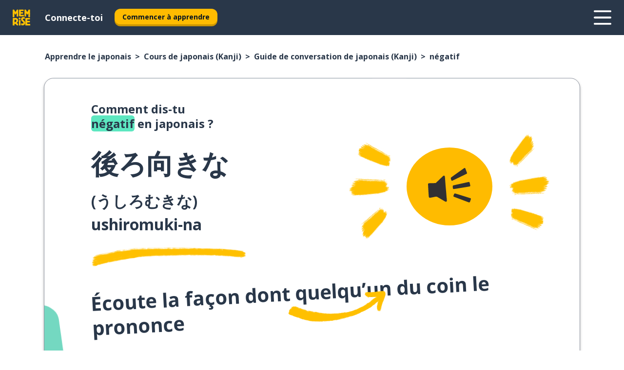

--- FILE ---
content_type: text/html; charset=utf-8
request_url: https://www.memrise.com/fr/apprendre-le-japonais/cours-japonais/un-guide-de-conversation/65574670631170/comment-dire-negatif-en-japonais
body_size: 128484
content:
<!DOCTYPE html><html lang="fr" data-testid="mainHtml" dir="ltr"><head><meta charSet="utf-8" data-next-head=""/><meta name="viewport" content="width=device-width" data-next-head=""/><link rel="canonical" href="https://www.memrise.com/fr/apprendre-le-japonais/cours-japonais/un-guide-de-conversation/65574670631170/comment-dire-negatif-en-japonais" data-next-head=""/><title data-next-head="">Comment dire négatif en japonais (Kanji) - Memrise.</title><meta name="description" content="Apprends à dire négatif en japonais (Kanji), comment le dire dans la vraie vie et comment utiliser Memrise pour apprendre d’autres vraies phrases en japonais (Kanji)." data-next-head=""/><link rel="shortcut icon" href="/favicons/favicon-new-logo.ico"/><link rel="icon" type="image/png" href="/favicons/favicon-new-logo-32x32.png"/><link rel="apple-touch-icon" sizes="180x180" href="/favicons/apple-touch-new-logo-icon.png"/><link rel="icon" type="image/png" sizes="512x512" href="/favicons/android-chrome-512x512.png"/><link rel="icon" type="image/png" sizes="192x192" href="/favicons/android-chrome-192x192.png"/><link rel="icon" type="image/png" sizes="32x32" href="/favicons/favicon-new-logo-32x32.png"/><link rel="icon" type="image/png" sizes="16x16" href="/favicons/favicon-new-logo-16x16.png"/><link data-next-font="" rel="preconnect" href="/" crossorigin="anonymous"/><link rel="preload" href="/_next/static/css/bb316c81c50a5d4c.css" as="style"/><script>
                (function(w,d,s,l,i){w[l]=w[l]||[];w[l].push({'gtm.start':
                new Date().getTime(),event:'gtm.js'});var f=d.getElementsByTagName(s)[0],
                j=d.createElement(s),dl=l!='dataLayer'?'&l='+l:'';j.async=true;j.src=
                'https://www.googletagmanager.com/gtm.js?id='+i+dl;f.parentNode.insertBefore(j,f);
                })(window,document,'script','dataLayer','GTM-MN6K9Q4');
              </script><style>@import url(https://fonts.googleapis.com/css?family=Open+Sans:400,600,700&display=swap);
                       @import url(https://fonts.googleapis.com/css?family=Noto+Sans+JP:400,900&display=swap);
                       @import url(https://fonts.googleapis.com/css2?family=Satisfy&display=swap);</style><link rel="stylesheet" href="/_next/static/css/bb316c81c50a5d4c.css" data-n-g=""/><noscript data-n-css=""></noscript><script defer="" noModule="" src="/_next/static/chunks/polyfills-42372ed130431b0a.js"></script><script src="/_next/static/chunks/webpack-7123fb20fc7fefd4.js" defer=""></script><script src="/_next/static/chunks/framework-88920b97874a875a.js" defer=""></script><script src="/_next/static/chunks/main-7eecc049e68ad8f3.js" defer=""></script><script src="/_next/static/chunks/pages/_app-d12c4e34a954104b.js" defer=""></script><script src="/_next/static/chunks/1780-2cb474bac01b350d.js" defer=""></script><script src="/_next/static/chunks/4587-2d1760c0a445f3a3.js" defer=""></script><script src="/_next/static/chunks/3005-3e804202af37911a.js" defer=""></script><script src="/_next/static/chunks/7811-3d4c60d1cf91883b.js" defer=""></script><script src="/_next/static/chunks/7098-c7b224371176903c.js" defer=""></script><script src="/_next/static/chunks/5886-3882d8505138b112.js" defer=""></script><script src="/_next/static/chunks/286-acf549d68c3508e8.js" defer=""></script><script src="/_next/static/chunks/671-4530cba1a9d24ff8.js" defer=""></script><script src="/_next/static/chunks/9877-a38695c1265a3b04.js" defer=""></script><script src="/_next/static/chunks/7060-3fa7593bd4ed56b7.js" defer=""></script><script src="/_next/static/chunks/pages/localized/%5BsourceLanguageLocale%5D/%5BlearnSlug%5D/%5BcourseSlug%5D/phrasebook/%5BlearnableId%5D/%5BlearnableTitle%5D-3a56998c4d0901b3.js" defer=""></script><script src="/_next/static/jHuYXo6Pk65JQCKIY-DJP/_buildManifest.js" defer=""></script><script src="/_next/static/jHuYXo6Pk65JQCKIY-DJP/_ssgManifest.js" defer=""></script><style data-styled="" data-styled-version="6.1.19">*{box-sizing:border-box;max-width:70ex;}/*!sc*/
body,button,canvas,div,footer,header,html,input,img,label,main,nav,picture,svg,source,table,video{max-width:none;}/*!sc*/
input{font:inherit;}/*!sc*/
button{font-family:inherit;color:#001122;}/*!sc*/
body{font-family:"Open Sans",Sans-Serif,sans-serif;margin:0;}/*!sc*/
body *:focus{outline:none;}/*!sc*/
body *:focus-visible{box-shadow:0 0 0 3px #009FBB;outline:none;}/*!sc*/
body.ReactModal__Body--open{overflow:hidden;}/*!sc*/
@font-face{font-family:'Boing';src:url('/_next/static/fonts/82b0ddc927b20c7fe29c681becdfc688.woff2') format('woff2'),url('/_next/static/fonts/73499f2fb5eb9691e8f8a1d92ec83f9b.woff') format('woff');font-display:swap;}/*!sc*/
@font-face{font-family:'SF Compact Display';src:url(/_next/static/fonts/142461908bfa6ee83c81c4ecef6d9fe0.ttf) format('truetype');font-weight:500;font-style:normal;font-display:swap;}/*!sc*/
data-styled.g1[id="sc-global-iEDSUG1"]{content:"sc-global-iEDSUG1,"}/*!sc*/
.jrurxq{-webkit-font-smoothing:antialiased;-moz-osx-font-smoothing:grayscale;}/*!sc*/
.jrurxq svg{height:1em;line-height:inherit;vertical-align:middle;width:1em;}/*!sc*/
.bmASLs{-webkit-font-smoothing:antialiased;-moz-osx-font-smoothing:grayscale;}/*!sc*/
.bmASLs svg{height:1em;line-height:inherit;vertical-align:middle;width:1em;}/*!sc*/
.bmASLs svg,.bmASLs svg *{fill:currentcolor;}/*!sc*/
data-styled.g2[id="sc-b7oact-0"]{content:"jrurxq,bmASLs,"}/*!sc*/
.cpBRVk{position:fixed;z-index:900;top:0;}/*!sc*/
.cpBRVk .reactModalOverlay{background:rgba(41,55,73,0.8);position:absolute;width:100vw;height:100vh;display:flex;align-items:center;justify-content:center;padding-bottom:5vh;padding:0;}/*!sc*/
.cpBRVk .reactModalContent:focus{box-shadow:none;}/*!sc*/
.cpBRVk .reactModalContent{margin:0 0.5rem;position:relative;background:#FFFFFF;max-width:35rem;width:100%;height:fit-content;max-height:90vh;border-radius:1rem;overflow:auto;scrollbar-width:thin;width:100vw;height:100vh;max-width:100vw;max-height:100vh;margin:0;border-radius:0;}/*!sc*/
.cpBRVk .reactModalContent::-webkit-scrollbar{width:0.25rem;height:0.25rem;}/*!sc*/
.cpBRVk .reactModalContent::-webkit-scrollbar-track-piece{margin:0.75rem;}/*!sc*/
.cpBRVk .reactModalContent::-webkit-scrollbar-thumb{border-radius:9999rem;background:#BCC2CF;}/*!sc*/
data-styled.g6[id="sc-zupeq8-3"]{content:"cpBRVk,"}/*!sc*/
.dunrc{background:none;border:none;color:inherit;cursor:pointer;font:inherit;margin:0;max-width:none;outline:none;padding:0;text-decoration:none;height:fit-content;display:inline-block;flex-shrink:0;color:#001122;text-align:center;padding-left:1rem;padding-right:1rem;border-radius:0.75rem;font-family:'Open Sans',sans-serif;font-style:normal;font-weight:700;font-size:0.875rem;line-height:1.5;padding-top:4.5px;padding-bottom:4.5px;background:#FFFFFF;border:1px solid #A8AEBA;width:fit-content;}/*!sc*/
.dunrc:focus-visible,.dunrc:hover{color:#A8AEBA;}/*!sc*/
.dunrc:active{color:#46566B;border-color:#46566B;}/*!sc*/
.dunrc:disabled{background:#E7EAEF;border-color:#E7EAEF;box-shadow:none;color:#8E94A0;cursor:default;}/*!sc*/
.dunrc:disabled:hover{background:#E7EAEF;box-shadow:none;}/*!sc*/
.dYAOMr{background:none;border:none;color:inherit;cursor:pointer;font:inherit;margin:0;max-width:none;outline:none;padding:0;text-decoration:none;height:fit-content;display:inline-block;flex-shrink:0;color:#001122;text-align:center;padding-left:1rem;padding-right:1rem;border-radius:0.75rem;font-family:'Open Sans',sans-serif;font-style:normal;font-weight:700;font-size:0.875rem;line-height:1.5;padding-top:5.5px;padding-bottom:5.5px;background:#FFBB00;box-shadow:0 0.25rem 0 0 #CC9600;width:fit-content;}/*!sc*/
.dYAOMr:focus-visible,.dYAOMr:hover{background:#FFD666;}/*!sc*/
.dYAOMr:active{background:#CC9600;box-shadow:none;}/*!sc*/
@media (max-width:calc(35rem - 1px)){.dYAOMr{width:100%;min-width:unset;}}/*!sc*/
.dYAOMr:disabled{background:#E7EAEF;border-color:#E7EAEF;box-shadow:none;color:#8E94A0;cursor:default;}/*!sc*/
.dYAOMr:disabled:hover{background:#E7EAEF;box-shadow:none;}/*!sc*/
.epOrmY{background:none;border:none;color:inherit;cursor:pointer;font:inherit;margin:0;max-width:none;outline:none;padding:0;text-decoration:none;height:fit-content;display:inline-block;flex-shrink:0;color:#001122;text-align:center;padding-left:1.5rem;padding-right:1.5rem;border-radius:1rem;font-family:'Open Sans',sans-serif;font-style:normal;font-weight:700;font-size:1.125rem;line-height:1.5;padding-top:10.5px;padding-bottom:10.5px;background:#FFBB00;box-shadow:0 0.25rem 0 0 #CC9600;width:fit-content;}/*!sc*/
.epOrmY:focus-visible,.epOrmY:hover{background:#FFD666;}/*!sc*/
.epOrmY:active{background:#CC9600;box-shadow:none;}/*!sc*/
@media (max-width:calc(35rem - 1px)){.epOrmY{width:100%;min-width:unset;}}/*!sc*/
.epOrmY:disabled{background:#E7EAEF;border-color:#E7EAEF;box-shadow:none;color:#8E94A0;cursor:default;}/*!sc*/
.epOrmY:disabled:hover{background:#E7EAEF;box-shadow:none;}/*!sc*/
.lnsdTn{background:none;border:none;color:inherit;cursor:pointer;font:inherit;margin:0;max-width:none;outline:none;padding:0;text-decoration:none;height:fit-content;display:inline-block;flex-shrink:0;color:#001122;text-align:center;padding-left:1.5rem;padding-right:1.5rem;border-radius:1rem;font-family:'Open Sans',sans-serif;font-style:normal;font-weight:700;font-size:1.125rem;line-height:1.5;padding-top:10.5px;padding-bottom:10.5px;background:#FFBB00;box-shadow:0 0.25rem 0 0 #CC9600;width:fit-content;}/*!sc*/
.lnsdTn:focus-visible,.lnsdTn:hover{background:#FFD666;}/*!sc*/
.lnsdTn:active{background:#CC9600;box-shadow:none;}/*!sc*/
.lnsdTn:disabled{background:#E7EAEF;border-color:#E7EAEF;box-shadow:none;color:#8E94A0;cursor:default;}/*!sc*/
.lnsdTn:disabled:hover{background:#E7EAEF;box-shadow:none;}/*!sc*/
data-styled.g11[id="sc-bpbwls-0"]{content:"dunrc,dYAOMr,epOrmY,lnsdTn,"}/*!sc*/
.dcohuk{display:block;width:4rem;aspect-ratio:100/91;}/*!sc*/
.dcohuk svg{width:100%;height:100%;}/*!sc*/
data-styled.g18[id="sc-1n7mr0z-0"]{content:"dcohuk,"}/*!sc*/
.dFUnFA{width:3rem;height:3rem;}/*!sc*/
.dFUnFA svg{padding:0 calc(100% / 8);}/*!sc*/
@media (min-width:90rem){.dFUnFA{width:5rem;height:5rem;}}/*!sc*/
data-styled.g19[id="sc-zbwtg0-0"]{content:"dFUnFA,"}/*!sc*/
.dNynjy{display:flex;margin:calc(100% / 8);background-color:#939094;border-radius:100%;}/*!sc*/
data-styled.g23[id="sc-195syxk-0"]{content:"dNynjy,"}/*!sc*/
.gIifvs{height:100%;width:100%;}/*!sc*/
data-styled.g24[id="sc-195syxk-1"]{content:"gIifvs,"}/*!sc*/
.bPPfRU{position:sticky;top:0;z-index:600;}/*!sc*/
data-styled.g32[id="sc-9u2oxj-0"]{content:"bPPfRU,"}/*!sc*/
.kaanhy{display:none;height:2.5rem;background-color:#FFC933;color:#FFFFFF;}/*!sc*/
@media (min-width:90rem){.kaanhy{display:flex;align-items:center;justify-content:flex-end;gap:3rem;padding:0 1.25rem;}}/*!sc*/
data-styled.g33[id="sc-9u2oxj-1"]{content:"kaanhy,"}/*!sc*/
.gFPdqr{display:flex;gap:1rem;justify-content:space-between;align-items:center;height:4.5rem;padding:0 1.25rem;background-color:#293749;color:#FFFFFF;}/*!sc*/
@media (min-width:45rem){.gFPdqr{gap:2rem;}}/*!sc*/
@media (min-width:90rem){.gFPdqr{height:5rem;}}/*!sc*/
data-styled.g34[id="sc-9u2oxj-2"]{content:"gFPdqr,"}/*!sc*/
.cVrogz{flex-grow:1;display:flex;align-items:center;gap:2rem;}/*!sc*/
@media (min-width:90rem){.cVrogz{flex-grow:0;justify-content:flex-end;}}/*!sc*/
data-styled.g35[id="sc-9u2oxj-3"]{content:"cVrogz,"}/*!sc*/
.eqMCoZ{display:none;gap:2rem;margin:0;padding:0;font-family:'Open Sans',sans-serif;font-style:normal;font-weight:700;font-size:1.25rem;line-height:1.5;}/*!sc*/
@media (min-width:90rem){.eqMCoZ{display:flex;}}/*!sc*/
data-styled.g36[id="sc-9u2oxj-4"]{content:"eqMCoZ,"}/*!sc*/
.cVIZkc{list-style-type:none;}/*!sc*/
data-styled.g37[id="sc-9u2oxj-5"]{content:"cVIZkc,"}/*!sc*/
.fjVJf{display:inline-block;color:inherit;text-decoration:none;transition:transform 0.5s ease;}/*!sc*/
.fjVJf:hover{transform:translateY(-0.125rem);}/*!sc*/
data-styled.g38[id="sc-9u2oxj-6"]{content:"fjVJf,"}/*!sc*/
.hmwxMa{transform:translateY(-0.125rem);}/*!sc*/
@media (min-width:90rem){.hmwxMa{display:none;}}/*!sc*/
data-styled.g39[id="sc-9u2oxj-7"]{content:"hmwxMa,"}/*!sc*/
.iiUiDh{display:none;transform:translateY(-0.125rem);}/*!sc*/
@media (min-width:90rem){.iiUiDh{display:flex;}}/*!sc*/
data-styled.g40[id="sc-9u2oxj-8"]{content:"iiUiDh,"}/*!sc*/
.bDkzTN{height:3rem;margin-left:auto;}/*!sc*/
@media (min-width:90rem){.bDkzTN{display:none;}}/*!sc*/
data-styled.g41[id="sc-9u2oxj-9"]{content:"bDkzTN,"}/*!sc*/
.kjFDpG{color:#FFFFFF;background:none;padding:0;border:none;cursor:pointer;height:3rem;width:3rem;}/*!sc*/
data-styled.g42[id="sc-9u2oxj-10"]{content:"kjFDpG,"}/*!sc*/
.laMwSl svg{height:100%;width:100%;padding:0 calc(100% / 8);}/*!sc*/
data-styled.g43[id="sc-9u2oxj-11"]{content:"laMwSl,"}/*!sc*/
.dueqgh{display:none;padding:0.5rem 1.5rem;color:#FFFFFF;font-family:'Open Sans',sans-serif;font-style:normal;font-weight:700;font-size:1.125rem;line-height:1.5;}/*!sc*/
@media (min-width:45rem){.dueqgh{display:block;}}/*!sc*/
@media (min-width:90rem){.dueqgh{display:none;}}/*!sc*/
data-styled.g44[id="sc-9u2oxj-12"]{content:"dueqgh,"}/*!sc*/
.ijZXyR{right:4rem;top:0.75rem;}/*!sc*/
@media (min-width:90rem){.ijZXyR{right:unset;left:8rem;top:3.5rem;}}/*!sc*/
data-styled.g45[id="sc-9u2oxj-13"]{content:"ijZXyR,"}/*!sc*/
.gtUQoe .reactModalOverlay{justify-content:flex-end;}/*!sc*/
.gtUQoe .reactModalContent{max-width:35rem;background-color:#FFC933;}/*!sc*/
data-styled.g46[id="sc-19kcgpx-0"]{content:"gtUQoe,"}/*!sc*/
.lijYCf{border:none;border-radius:1rem;background:#FFFFFF;box-shadow:0 0 0.25rem 0.125rem #D9DEE8;position:absolute;z-index:900;overflow:hidden;left:50%;transform:translateX(-50%);}/*!sc*/
@media (max-width:64rem){.lijYCf{max-width:238px;}}/*!sc*/
data-styled.g57[id="sc-hboymh-0"]{content:"lijYCf,"}/*!sc*/
.hGCqlf{overflow:hidden;max-height:75vh;overflow-y:auto;scrollbar-width:thin;}/*!sc*/
.hGCqlf::-webkit-scrollbar{width:0.25rem;height:0.25rem;}/*!sc*/
.hGCqlf::-webkit-scrollbar-track-piece{margin:0.75rem;}/*!sc*/
.hGCqlf::-webkit-scrollbar-thumb{border-radius:9999rem;background:#BCC2CF;}/*!sc*/
data-styled.g58[id="sc-hboymh-1"]{content:"hGCqlf,"}/*!sc*/
.eVOffy{position:relative;}/*!sc*/
data-styled.g60[id="sc-hboymh-3"]{content:"eVOffy,"}/*!sc*/
.eRGsQx .sc-hboymh-0{box-shadow:0 3px 3px hsla(0,0%,0%,0.14);background-color:#FFC933;border-radius:1.25rem;padding:2rem 1.5rem;margin-top:calc((5rem - 1.875rem) / 2);}/*!sc*/
data-styled.g61[id="sc-1oa7fe-0"]{content:"eRGsQx,"}/*!sc*/
.Njcqq{background:none;color:inherit;padding:0;border:none;cursor:pointer;transition:transform 0.5s ease;font-family:'Open Sans',sans-serif;font-style:normal;font-weight:700;font-size:1.25rem;line-height:1.5;}/*!sc*/
.Njcqq:hover{transform:translateY(-0.125rem);}/*!sc*/
data-styled.g63[id="sc-1oa7fe-2"]{content:"Njcqq,"}/*!sc*/
.bFWOgg{display:flex;gap:1.5rem;}/*!sc*/
data-styled.g65[id="sc-1oa7fe-4"]{content:"bFWOgg,"}/*!sc*/
.durqJk{list-style-type:none;padding:0;}/*!sc*/
.durqJk:first-of-type:last-of-type li:first-of-type:last-of-type{border-bottom:none;padding:0;min-height:3rem;width:unset;white-space:nowrap;}/*!sc*/
data-styled.g66[id="sc-1oa7fe-5"]{content:"durqJk,"}/*!sc*/
.bbjGgB{list-style-type:none;min-height:4rem;padding:0.5rem 0;width:14.75rem;max-width:14.75rem;border-bottom:1px solid #46566B;}/*!sc*/
data-styled.g67[id="sc-1oa7fe-6"]{content:"bbjGgB,"}/*!sc*/
.jnbexM{display:flex;align-items:center;gap:0.25rem;min-height:3rem;}/*!sc*/
data-styled.g68[id="sc-1oa7fe-7"]{content:"jnbexM,"}/*!sc*/
.hNwEIJ{flex-shrink:0;display:flex;height:2.5rem;width:2.5rem;font-size:2.5rem;}/*!sc*/
data-styled.g69[id="sc-1oa7fe-8"]{content:"hNwEIJ,"}/*!sc*/
.hzCfpp{display:inline-block;color:#000000;font-family:'Open Sans',sans-serif;font-style:normal;font-weight:500;font-size:1rem;line-height:1.5;text-decoration:none;transition:transform 0.5s ease;}/*!sc*/
.hzCfpp:hover{transform:translateY(-0.125rem);}/*!sc*/
data-styled.g70[id="sc-1oa7fe-9"]{content:"hzCfpp,"}/*!sc*/
.cCbtGb{display:none;}/*!sc*/
data-styled.g71[id="sc-1oa7fe-10"]{content:"cCbtGb,"}/*!sc*/
.hcoLQz{outline:none;text-decoration:none;transition:all 0.5s ease;}/*!sc*/
.hcoLQz:hover{color:#FFBB00;}/*!sc*/
data-styled.g76[id="sc-1dmnw0n-0"]{content:"hcoLQz,"}/*!sc*/
.ijvBQN{margin:unset;padding:unset;list-style:none;max-width:unset;}/*!sc*/
data-styled.g77[id="sc-1dmnw0n-1"]{content:"ijvBQN,"}/*!sc*/
.iVtkMO{max-width:unset;}/*!sc*/
data-styled.g78[id="sc-1dmnw0n-2"]{content:"iVtkMO,"}/*!sc*/
.kMeMTf{padding:4rem 1.5rem;background-color:#293749;color:#FFFFFF;}/*!sc*/
data-styled.g79[id="sc-1dmnw0n-3"]{content:"kMeMTf,"}/*!sc*/
.bUBhdm{margin-top:2rem;display:grid;grid-template-columns:repeat(1fr);}/*!sc*/
@media (min-width:768px){.bUBhdm{max-width:870px;margin-top:4rem;margin-left:auto;margin-right:auto;grid-column-gap:0.75rem;grid-template-columns:repeat(4,1fr);}}/*!sc*/
data-styled.g80[id="sc-1dmnw0n-4"]{content:"bUBhdm,"}/*!sc*/
.kxhHXy{min-height:1.75rem;display:flex;align-items:center;color:inherit;font-family:'Open Sans',sans-serif;font-style:normal;font-weight:500;font-size:1rem;line-height:1.5;}/*!sc*/
data-styled.g81[id="sc-1dmnw0n-5"]{content:"kxhHXy,"}/*!sc*/
@media (max-width:calc(768px - 1px)){.gIOYwE{padding-top:0.5rem;padding-bottom:0.5rem;border-bottom:1px solid #CCD2DE;}}/*!sc*/
data-styled.g83[id="sc-1dmnw0n-7"]{content:"gIOYwE,"}/*!sc*/
.esMirJ{margin-left:auto;margin-right:auto;}/*!sc*/
data-styled.g85[id="sc-1dmnw0n-9"]{content:"esMirJ,"}/*!sc*/
.iETLns{width:fit-content;margin-top:2rem;margin-left:auto;margin-right:auto;}/*!sc*/
data-styled.g86[id="sc-1dmnw0n-10"]{content:"iETLns,"}/*!sc*/
.jmQIyK{margin-top:3rem;display:flex;flex-direction:row;align-items:center;justify-content:center;gap:1.25rem;}/*!sc*/
data-styled.g87[id="sc-1dmnw0n-11"]{content:"jmQIyK,"}/*!sc*/
.irCsTN{font-family:'Open Sans',sans-serif;font-style:normal;font-weight:700;font-size:0.875rem;line-height:1.5;color:#939094;}/*!sc*/
data-styled.g88[id="sc-1dmnw0n-12"]{content:"irCsTN,"}/*!sc*/
.eHTqsu{margin-top:2.5rem;display:flex;flex-direction:row;align-items:center;justify-content:center;gap:1.25rem;}/*!sc*/
data-styled.g89[id="sc-1dmnw0n-13"]{content:"eHTqsu,"}/*!sc*/
.ddBZRt{width:2rem;height:2rem;display:flex;align-items:center;justify-content:center;border:1px solid #FFFFFF;border-radius:9999rem;color:inherit;font-family:'Open Sans',sans-serif;font-style:normal;font-weight:700;font-size:0.875rem;line-height:1.5;}/*!sc*/
.ddBZRt:hover{border-color:#FFBB00;}/*!sc*/
.ddBZRt svg{width:0.5rem;}/*!sc*/
.kewxLX{width:2rem;height:2rem;display:flex;align-items:center;justify-content:center;border:1px solid #FFFFFF;border-radius:9999rem;color:inherit;font-family:'Open Sans',sans-serif;font-style:normal;font-weight:700;font-size:0.875rem;line-height:1.5;}/*!sc*/
.kewxLX:hover{border-color:#FFBB00;}/*!sc*/
.kewxLX svg{width:1rem;}/*!sc*/
data-styled.g90[id="sc-1h6n5nk-0"]{content:"ddBZRt,kewxLX,"}/*!sc*/
.eRVoHY{flex:1;}/*!sc*/
data-styled.g91[id="sc-tbb2mp-0"]{content:"eRVoHY,"}/*!sc*/
.idbPHk{min-height:100vh;display:flex;flex-direction:column;background-color:#FFFFFF;}/*!sc*/
data-styled.g92[id="sc-tbb2mp-1"]{content:"idbPHk,"}/*!sc*/
.jrScvR{display:inline-flex;flex-direction:column;align-items:center;}/*!sc*/
data-styled.g93[id="sc-u2pznz-0"]{content:"jrScvR,"}/*!sc*/
.huUHEg{margin-bottom:0.5rem;}/*!sc*/
data-styled.g94[id="sc-u2pznz-1"]{content:"huUHEg,"}/*!sc*/
.huyeLR{display:inline-block;color:unset;text-decoration:none;font-family:'Open Sans',sans-serif;font-style:normal;font-weight:700;font-size:0.875rem;line-height:1.5;}/*!sc*/
.huyeLR:hover{text-decoration:underline;}/*!sc*/
data-styled.g96[id="sc-u2pznz-3"]{content:"huyeLR,"}/*!sc*/
.hyONz{display:flex;flex-wrap:wrap;justify-content:center;gap:1rem;}/*!sc*/
@media (min-width:40rem){.hyONz{display:grid;grid-auto-columns:minmax(0,1fr);grid-auto-flow:column;}.hyONz >*:first-child{margin-left:auto;}.hyONz >*:last-child{margin-right:auto;}}/*!sc*/
data-styled.g97[id="sc-u2pznz-4"]{content:"hyONz,"}/*!sc*/
.elJLcI{height:100%;aspect-ratio:127/40;background-image:url();background-position-x:left;background-position-y:top;background-repeat:no-repeat;background-size:contain;text-indent:100%;white-space:nowrap;overflow:hidden;}/*!sc*/
data-styled.g98[id="sc-1dvjq6u-0"]{content:"elJLcI,"}/*!sc*/
.iPABab{width:fit-content;height:3.5rem;display:block;overflow:hidden;}/*!sc*/
data-styled.g99[id="sc-1dvjq6u-1"]{content:"iPABab,"}/*!sc*/
.kitaAI{height:100%;aspect-ratio:300/89;background-image:url();background-position-x:left;background-position-y:top;background-repeat:no-repeat;background-size:contain;text-indent:100%;white-space:nowrap;overflow:hidden;}/*!sc*/
data-styled.g100[id="sc-huerz9-0"]{content:"kitaAI,"}/*!sc*/
.jShmWd{width:fit-content;height:3.5rem;display:block;overflow:hidden;}/*!sc*/
data-styled.g101[id="sc-huerz9-1"]{content:"jShmWd,"}/*!sc*/
.czzGXJ{margin-left:auto;margin-right:auto;padding:1.25rem 1.5rem;}/*!sc*/
@media (max-width: 30rem){.czzGXJ{padding:2.5rem 1.5rem;}}/*!sc*/
data-styled.g102[id="sc-16z8h1d-0"]{content:"czzGXJ,"}/*!sc*/
.cNwWul{margin:0 0.75rem 1.25rem;border-radius:0.75rem;text-decoration:none;}/*!sc*/
.cNwWul:hover{background:#F6F6F6;}/*!sc*/
@media (min-width:40rem){.cNwWul{margin:0 0.75rem 2rem;}}/*!sc*/
data-styled.g112[id="sc-wd9cs0-0"]{content:"cNwWul,"}/*!sc*/
.hiNrDv{position:relative;width:300px;height:6rem;border:1px solid #8E94A0;box-sizing:border-box;box-shadow:0 0.25rem 0 #CCD2DE;border-radius:0.75rem;color:#293749;background-image:url(/_next/static/images/dcf164ad18c5da121a539a1ae399290f.png);background-repeat:no-repeat;background-position:bottom center;padding:1rem 0.75rem 1rem 1.5rem;font-weight:700;}/*!sc*/
.hiNrDv:active{box-shadow:none;}/*!sc*/
.hiNrDv img{width:1.125rem;height:1.125rem;}/*!sc*/
data-styled.g113[id="sc-wd9cs0-1"]{content:"hiNrDv,"}/*!sc*/
.gUKwPl{display:flex;align-items:center;margin-bottom:0.25rem;padding-bottom:1rem;border-bottom:1px solid #293749;}/*!sc*/
data-styled.g114[id="sc-wd9cs0-2"]{content:"gUKwPl,"}/*!sc*/
.bPbnwp{margin:0 0 0 0.25rem;white-space:nowrap;overflow:hidden;text-overflow:ellipsis;position:relative;font-family:'Open Sans',sans-serif;font-style:normal;font-weight:700;font-size:1rem;line-height:1.5;padding-left:1.5rem;}/*!sc*/
@media (min-width:40rem){.bPbnwp{font-family:'Open Sans',sans-serif;font-style:normal;font-weight:700;font-size:1.25rem;line-height:1.5;}}/*!sc*/
.bPbnwp:before{display:inline-block;content:'';background:url(https://static.memrise.com/uploads/scenario-icons/Miscellaneous-7b12d485-ecc8-40ca-bdcc-67653458efb6.png) left center no-repeat;background-size:contain;position:absolute;width:18px;height:100%;left:0;}/*!sc*/
@media (min-width:40rem){.bPbnwp:before{width:1.25rem;}}/*!sc*/
data-styled.g115[id="sc-wd9cs0-3"]{content:"bPbnwp,"}/*!sc*/
.codFvy{display:flex;justify-content:space-between;font-family:'Open Sans',sans-serif;font-style:normal;font-weight:500;font-size:0.75rem;line-height:1.5;}/*!sc*/
@media (min-width:40rem){.codFvy{font-family:'Open Sans',sans-serif;font-style:normal;font-weight:700;font-size:0.875rem;line-height:1.5;}}/*!sc*/
data-styled.g116[id="sc-wd9cs0-4"]{content:"codFvy,"}/*!sc*/
.bmIjGN{margin-bottom:3rem;}/*!sc*/
@media (min-width:40rem){.bmIjGN{margin-bottom:8rem;}}/*!sc*/
data-styled.g117[id="sc-4k62pk-0"]{content:"bmIjGN,"}/*!sc*/
.euPhBt{width:100%;display:flex;justify-content:center;flex-wrap:wrap;}/*!sc*/
data-styled.g118[id="sc-4k62pk-1"]{content:"euPhBt,"}/*!sc*/
.jZyTzF{margin-bottom:1.25rem;text-align:center;font-family:'Open Sans',sans-serif;font-style:normal;font-weight:700;font-size:1.5rem;line-height:1.25;}/*!sc*/
@media (min-width:40rem){.jZyTzF{margin-bottom:2rem;font-family:'Open Sans',sans-serif;font-style:normal;font-weight:700;font-size:1.5rem;line-height:1.25;}}/*!sc*/
data-styled.g119[id="sc-4k62pk-2"]{content:"jZyTzF,"}/*!sc*/
.epjQCm{box-sizing:content-box;margin-left:auto;margin-right:auto;max-width:80rem;padding:0 0;display:flex;flex-direction:column;align-items:center;}/*!sc*/
data-styled.g125[id="sc-11woejv-0"]{content:"epjQCm,"}/*!sc*/
.knALWT{padding-right:0.5rem;display:inline;}/*!sc*/
.knALWT::after{content:'>';padding-left:0.5rem;}/*!sc*/
.knALWT:last-child{padding-right:0;pointer-events:none;}/*!sc*/
.knALWT:last-child::after{content:none;}/*!sc*/
data-styled.g434[id="sc-7w4w67-0"]{content:"knALWT,"}/*!sc*/
.bdiqQX{color:inherit;text-decoration:none;}/*!sc*/
data-styled.g435[id="sc-7w4w67-1"]{content:"bdiqQX,"}/*!sc*/
.cGMbcE{width:100%;max-width:unset;padding:0;padding-left:1.5rem;padding-right:1.5rem;margin:0;margin-top:1rem;margin-bottom:1rem;color:#293749;font-family:'Open Sans',sans-serif;font-style:normal;font-weight:700;font-size:0.875rem;line-height:1.5;list-style:none;white-space:nowrap;overflow-x:scroll;scrollbar-width:none;}/*!sc*/
.cGMbcE::-webkit-scrollbar{display:none;}/*!sc*/
@media (min-width:40rem){.cGMbcE{padding-left:3rem;padding-right:3rem;margin-top:2rem;margin-bottom:2rem;font-family:'Open Sans',sans-serif;font-style:normal;font-weight:700;font-size:1rem;line-height:1.5;white-space:unset;overflow-x:unset;}}/*!sc*/
@media (min-width:1200px){.cGMbcE{max-width:1152px;margin-left:auto;margin-right:auto;padding-left:1.5rem;padding-right:1.5rem;}}/*!sc*/
data-styled.g436[id="sc-718cxb-0"]{content:"cGMbcE,"}/*!sc*/
.bUmJqh{position:relative;margin:0;margin-right:0.75rem;min-height:10rem;min-width:5rem;}/*!sc*/
@media (min-width:40rem){.bUmJqh{margin-right:1.5rem;}}/*!sc*/
data-styled.g437[id="sc-1wvoh04-0"]{content:"bUmJqh,"}/*!sc*/
.guISGk{align-items:center;display:flex;flex:1;flex-direction:row;}/*!sc*/
@media (max-width:calc(80rem - 1px)){.guISGk:nth-child(even):not(:last-child){flex-direction:row-reverse;justify-content:space-between;}.guISGk:nth-child(even):not(:last-child) .sc-1wvoh04-0{margin-left:0.75rem;margin-right:0;}@media (min-width:40rem){.guISGk:nth-child(even):not(:last-child) .sc-1wvoh04-0{margin-left:1.5rem;}}}/*!sc*/
data-styled.g438[id="sc-1wvoh04-1"]{content:"guISGk,"}/*!sc*/
.igAGAB{font-weight:700;}/*!sc*/
data-styled.g439[id="sc-1wvoh04-2"]{content:"igAGAB,"}/*!sc*/
.iroieq{font-family:'Open Sans',sans-serif;font-style:normal;font-weight:700;font-size:1.25rem;line-height:1.5;}/*!sc*/
@media (min-width:40rem){.iroieq{margin-bottom:0.5rem;font-family:'Open Sans',sans-serif;font-style:normal;font-weight:700;font-size:1.5rem;line-height:1.25;}}/*!sc*/
data-styled.g440[id="sc-1wvoh04-3"]{content:"iroieq,"}/*!sc*/
.fTxXIW{font-family:'Open Sans',sans-serif;font-style:normal;font-weight:500;font-size:1rem;line-height:1.5;}/*!sc*/
@media (min-width:40rem){.fTxXIW{padding-right:initial;}}/*!sc*/
data-styled.g441[id="sc-1wvoh04-4"]{content:"fTxXIW,"}/*!sc*/
.hYGQfQ{object-fit:contain;}/*!sc*/
data-styled.g442[id="sc-1wvoh04-5"]{content:"hYGQfQ,"}/*!sc*/
.evUHNg{flex-direction:column;align-items:center;}/*!sc*/
data-styled.g443[id="sc-9e0a4e-0"]{content:"evUHNg,"}/*!sc*/
.blXKoo{margin-bottom:1.25rem;color:#293749;font-family:'Open Sans',sans-serif;font-style:normal;font-weight:700;font-size:1.5rem;line-height:1.25;}/*!sc*/
@media (min-width:45rem){.blXKoo{font-family:'Open Sans',sans-serif;font-style:normal;font-weight:700;font-size:1.5rem;line-height:1.25;}}/*!sc*/
data-styled.g444[id="sc-9e0a4e-1"]{content:"blXKoo,"}/*!sc*/
.lfpzvR{position:relative;display:flex;flex-wrap:wrap;}/*!sc*/
data-styled.g445[id="sc-9e0a4e-2"]{content:"lfpzvR,"}/*!sc*/
.hcfJbG{text-align:center;width:50%;padding-right:2.5rem;min-height:250px;z-index:100;}/*!sc*/
data-styled.g446[id="sc-9e0a4e-3"]{content:"hcfJbG,"}/*!sc*/
.iudtVE{padding-right:0;padding-left:2.5rem;}/*!sc*/
data-styled.g447[id="sc-9e0a4e-4"]{content:"iudtVE,"}/*!sc*/
.iCezwS{text-align:center;margin:0 auto;}/*!sc*/
data-styled.g448[id="sc-9e0a4e-5"]{content:"iCezwS,"}/*!sc*/
.dwDAtB{color:#293749;font-family:'Open Sans',sans-serif;font-style:normal;font-weight:700;font-size:1rem;line-height:1.5;}/*!sc*/
@media (min-width:45rem){.dwDAtB{font-family:'Open Sans',sans-serif;font-style:normal;font-weight:700;font-size:1.25rem;line-height:1.5;}}/*!sc*/
data-styled.g449[id="sc-9e0a4e-6"]{content:"dwDAtB,"}/*!sc*/
.eDPCzM{font-family:'Open Sans',sans-serif;font-style:normal;font-weight:700;font-size:0.75rem;line-height:1.5;}/*!sc*/
@media (min-width:45rem){.eDPCzM{font-family:'Open Sans',sans-serif;font-style:normal;font-weight:700;font-size:0.875rem;line-height:1.5;}}/*!sc*/
data-styled.g450[id="sc-9e0a4e-7"]{content:"eDPCzM,"}/*!sc*/
.dbmIUg{width:100%;max-width:10rem;margin:0 auto;color:#00A778;}/*!sc*/
data-styled.g451[id="sc-9e0a4e-8"]{content:"dbmIUg,"}/*!sc*/
.gfghqm{width:100%;max-width:10rem;margin:0 auto;color:#E46962;}/*!sc*/
data-styled.g452[id="sc-9e0a4e-9"]{content:"gfghqm,"}/*!sc*/
.hUpSrd{color:#009FBB;}/*!sc*/
data-styled.g453[id="sc-9e0a4e-10"]{content:"hUpSrd,"}/*!sc*/
.hzGQLq{object-fit:contain;}/*!sc*/
data-styled.g454[id="sc-9e0a4e-11"]{content:"hzGQLq,"}/*!sc*/
.dalkCg{display:none;}/*!sc*/
@media (min-width:40rem){.dalkCg{display:block;width:fit-content;margin-top:3rem;margin-left:auto;margin-right:auto;}}/*!sc*/
data-styled.g455[id="sc-u78ft2-0"]{content:"dalkCg,"}/*!sc*/
.gvGQbj{color:#293749;padding-left:1.5rem;padding-right:1.5rem;padding-bottom:2.5rem;}/*!sc*/
@media (min-width:40rem){.gvGQbj{padding-bottom:5rem;}}/*!sc*/
data-styled.g456[id="sc-u78ft2-1"]{content:"gvGQbj,"}/*!sc*/
.ifBNRl{width:100%;max-width:30rem;margin-left:auto;margin-right:auto;padding-top:1.5rem;padding-bottom:3rem;padding-left:1.5rem;padding-right:1.5rem;background-color:#FFFFFF;border-radius:0.75rem;box-shadow:0 1px 3px hsla(0, 0%, 0%, 0.14),0 1px 2px hsla(0, 0%, 0%, 0.24);}/*!sc*/
@media (min-width:40rem){.ifBNRl{max-width:unset;padding:unset;border-radius:unset;box-shadow:unset;}}/*!sc*/
data-styled.g457[id="sc-u78ft2-2"]{content:"ifBNRl,"}/*!sc*/
.kUmeyC{margin-bottom:3rem;font-family:'Open Sans',sans-serif;font-style:normal;font-weight:700;font-size:1rem;line-height:1.5;}/*!sc*/
@media (min-width:40rem){.kUmeyC{max-width:35rem;margin-bottom:3rem;font-family:'Open Sans',sans-serif;font-style:normal;font-weight:700;font-size:1rem;line-height:1.5;}}/*!sc*/
data-styled.g458[id="sc-u78ft2-3"]{content:"kUmeyC,"}/*!sc*/
.hDykIa >*{margin-bottom:3rem;}/*!sc*/
.hDykIa >*:last-of-type{margin-bottom:unset;}/*!sc*/
@media (min-width:40rem){.hDykIa{display:flex;flex-direction:column;align-items:center;justify-content:flex-start;flex-wrap:wrap;}.hDykIa >*{width:25rem;}}/*!sc*/
@media (min-width:80rem){.hDykIa{flex-direction:row;gap:3rem;}.hDykIa >*,.hDykIa >*:last-of-type{margin-bottom:unset;width:unset;}}/*!sc*/
data-styled.g459[id="sc-u78ft2-4"]{content:"hDykIa,"}/*!sc*/
.jkMYsf{margin:0;margin-bottom:0.75rem;font-family:'Open Sans',sans-serif;font-style:normal;font-weight:700;font-size:1.5rem;line-height:1.25;}/*!sc*/
@media (min-width:40rem){.jkMYsf{max-width:35rem;margin-bottom:0.75rem;font-family:'Open Sans',sans-serif;font-style:normal;font-weight:700;font-size:2rem;line-height:1.25;}}/*!sc*/
data-styled.g460[id="sc-u78ft2-5"]{content:"jkMYsf,"}/*!sc*/
.iKnVex{display:flex;margin-top:3.5rem;}/*!sc*/
@media (min-width:40rem){.iKnVex{display:none;}}/*!sc*/
data-styled.g462[id="sc-u78ft2-7"]{content:"iKnVex,"}/*!sc*/
@media (min-width:60rem){.cbKmTu{display:none;}}/*!sc*/
@media (max-width:calc(60rem - 1px)){.hTJkHQ{display:none;}}/*!sc*/
data-styled.g485[id="sc-1nsk6lj-0"]{content:"cbKmTu,hTJkHQ,"}/*!sc*/
.hIXKkS{width:2rem;height:2rem;position:relative;z-index:200;}/*!sc*/
.hIXKkS path{fill:#313033;}/*!sc*/
data-styled.g774[id="sc-g2ehiq-0"]{content:"hIXKkS,"}/*!sc*/
.bLsqKp{width:3rem;height:3rem;border:none;background:none;border-radius:50%;cursor:pointer;position:relative;z-index:100;}/*!sc*/
data-styled.g777[id="sc-g2ehiq-3"]{content:"bLsqKp,"}/*!sc*/
.jNbXXj{display:flex;flex-direction:column;align-items:center;margin-top:2.75rem;}/*!sc*/
@media (min-width:60rem){.jNbXXj{margin-top:3.5rem;margin-bottom:3.5rem;}}/*!sc*/
data-styled.g809[id="sc-gijugt-0"]{content:"jNbXXj,"}/*!sc*/
.keCjXw{display:flex;width:20rem;height:140px;margin:0 0.75rem 0.75rem;background:#FFFFFF;border:1px solid #8E94A0;border-radius:0.75rem;overflow:hidden;}/*!sc*/
@media (min-width:60rem){.keCjXw{margin:0 0.75rem;}}/*!sc*/
data-styled.g810[id="sc-1fyyqtn-0"]{content:"keCjXw,"}/*!sc*/
.hERaVV{position:relative;display:flex;justify-content:center;align-items:center;width:145px;height:145px;}/*!sc*/
.hERaVV:after{position:absolute;content:'';right:0;border-right:1px solid #8E94A0;top:1.25rem;bottom:1.25rem;}/*!sc*/
data-styled.g812[id="sc-1fyyqtn-2"]{content:"hERaVV,"}/*!sc*/
.ULHAT{display:flex;align-items:center;position:relative;}/*!sc*/
.ULHAT button{width:3.5rem;height:3.5rem;background:#FFBB00;}/*!sc*/
.ULHAT button svg{width:2.5rem;height:1.75rem;}/*!sc*/
data-styled.g813[id="sc-1fyyqtn-3"]{content:"ULHAT,"}/*!sc*/
.jrzhZL{display:flex;flex-direction:column;justify-content:center;margin-left:1.25rem;cursor:pointer;padding-right:1.5rem;max-width:135px;}/*!sc*/
data-styled.g814[id="sc-1fyyqtn-4"]{content:"jrzhZL,"}/*!sc*/
.dKMbkM{background:#5DE7C0;border-radius:0.25rem;padding:0 0.25rem;margin-bottom:0.75rem;color:#293749;overflow:hidden;text-overflow:ellipsis;text-align:start;display:-webkit-box;-webkit-line-clamp:3;-webkit-box-orient:vertical;font-family:'Open Sans',sans-serif;font-style:normal;font-weight:700;font-size:1rem;line-height:1.5;}/*!sc*/
@media (min-width:40rem){.dKMbkM{font-family:'Open Sans',sans-serif;font-style:normal;font-weight:700;font-size:1rem;line-height:1.5;}}/*!sc*/
data-styled.g815[id="sc-1fyyqtn-5"]{content:"dKMbkM,"}/*!sc*/
.iWuaps{color:#293749;overflow:hidden;text-overflow:ellipsis;text-align:start;display:-webkit-box;-webkit-line-clamp:2;-webkit-box-orient:vertical;font-family:'Open Sans',sans-serif;font-style:normal;font-weight:500;font-size:1rem;line-height:1.5;}/*!sc*/
data-styled.g816[id="sc-1fyyqtn-6"]{content:"iWuaps,"}/*!sc*/
.doEajf{color:#293749;margin:3.5rem auto 1.5rem;text-align:center;font-family:'Open Sans',sans-serif;font-style:normal;font-weight:700;font-size:1.5rem;line-height:1.25;}/*!sc*/
@media (min-width:60rem){.doEajf{margin-top:4.5rem;font-family:'Open Sans',sans-serif;font-style:normal;font-weight:700;font-size:1.5rem;line-height:1.25;}}/*!sc*/
data-styled.g817[id="sc-14ttee6-0"]{content:"doEajf,"}/*!sc*/
.cVxTbD{display:flex;justify-content:center;flex-wrap:wrap;}/*!sc*/
@media (min-width:60rem){.cVxTbD{flex-wrap:nowrap;}}/*!sc*/
data-styled.g818[id="sc-14ttee6-1"]{content:"cVxTbD,"}/*!sc*/
.bSVmuI{display:flex;flex-direction:column;align-items:center;padding:0 2.5rem;margin:3.5rem auto;}/*!sc*/
@media (min-width:60rem){.bSVmuI{display:none;}}/*!sc*/
data-styled.g819[id="sc-i1aifr-0"]{content:"bSVmuI,"}/*!sc*/
.gNSzeG{display:flex;align-items:center;margin-bottom:1.25rem;}/*!sc*/
data-styled.g820[id="sc-i1aifr-1"]{content:"gNSzeG,"}/*!sc*/
.bovogm{cursor:pointer;width:auto;}/*!sc*/
data-styled.g821[id="sc-i1aifr-2"]{content:"bovogm,"}/*!sc*/
.egGKWf{display:inline-block;width:3.5rem;}/*!sc*/
.egGKWf svg{height:100%;width:100%;}/*!sc*/
.egGKWf svg path{fill:#FFBB00;}/*!sc*/
data-styled.g822[id="sc-i1aifr-3"]{content:"egGKWf,"}/*!sc*/
.hxHTVm{margin-left:14px;color:#293749;font-family:'Open Sans',sans-serif;font-style:normal;font-weight:700;font-size:1.5rem;line-height:1.25;}/*!sc*/
data-styled.g823[id="sc-i1aifr-4"]{content:"hxHTVm,"}/*!sc*/
.eoImRQ{position:absolute;top:0;left:0;visibility:hidden;}/*!sc*/
data-styled.g824[id="sc-xpml52-0"]{content:"eoImRQ,"}/*!sc*/
.fFXBRX{font-weight:700;margin:0;position:relative;}/*!sc*/
data-styled.g826[id="sc-xpml52-2"]{content:"fFXBRX,"}/*!sc*/
.dkOANQ{width:100%;background:#FFFFFF;margin:1.25rem 0;margin-top:0;}/*!sc*/
@media (min-width:60rem){.dkOANQ{max-width:1100px;height:100%;border:1px solid #8E94A0;box-shadow:0 3px 6px hsla(0, 0%, 0%, 0.15),0 2px 4px hsla(0, 0%, 0%, 0.12);border-radius:1.25rem;margin-bottom:6rem;overflow:hidden;}}/*!sc*/
data-styled.g827[id="sc-48m05k-0"]{content:"dkOANQ,"}/*!sc*/
.cjdDtB{height:100%;background-repeat:no-repeat;background-position:bottom center;background-size:cover;border-radius:1.25rem;}/*!sc*/
@media (min-width:60rem){.cjdDtB{background-image:url(/_next/static/images/3f29a6a00b3026f792ee0fd81b9880e0.png);padding-bottom:2.5rem;margin-bottom:-2.5rem;}}/*!sc*/
data-styled.g828[id="sc-48m05k-1"]{content:"cjdDtB,"}/*!sc*/
.VpvVo{padding:0 0 0 1.75rem;}/*!sc*/
@media (min-width:60rem){.VpvVo{display:flex;justify-content:space-between;padding:3rem 135px 0 6rem;}}/*!sc*/
data-styled.g829[id="sc-48m05k-2"]{content:"VpvVo,"}/*!sc*/
.elgYPf{color:#293749;}/*!sc*/
@media (min-width:60rem){.elgYPf{width:458px;}}/*!sc*/
data-styled.g830[id="sc-48m05k-3"]{content:"elgYPf,"}/*!sc*/
.gFLNRr{margin:0 0 1.75rem;font-family:'Open Sans',sans-serif;font-style:normal;font-weight:700;font-size:1.25rem;line-height:1.5;}/*!sc*/
.gFLNRr span{background:#5DE7C0;border-radius:6px;}/*!sc*/
@media (min-width:60rem){.gFLNRr{font-family:'Open Sans',sans-serif;font-style:normal;font-weight:700;font-size:1.5rem;line-height:1.25;}}/*!sc*/
data-styled.g831[id="sc-48m05k-4"]{content:"gFLNRr,"}/*!sc*/
.PtFcI{font-family:'Open Sans',sans-serif;font-style:normal;font-weight:700;font-size:1.5rem;line-height:1.25;margin:1rem 0 0;}/*!sc*/
@media (min-width:40rem){.PtFcI{font-family:'Open Sans',sans-serif;font-style:normal;font-weight:700;font-size:2rem;line-height:1.25;}}/*!sc*/
data-styled.g832[id="sc-48m05k-5"]{content:"PtFcI,"}/*!sc*/
.gDWCVS{font-family:'Open Sans',sans-serif;font-style:normal;font-weight:700;font-size:1.5rem;line-height:1.25;margin:0.5rem 0 0;}/*!sc*/
@media (min-width:40rem){.gDWCVS{font-family:'Open Sans',sans-serif;font-style:normal;font-weight:700;font-size:2rem;line-height:1.25;}}/*!sc*/
data-styled.g833[id="sc-48m05k-6"]{content:"gDWCVS,"}/*!sc*/
.bFwTil{position:relative;height:3.5rem;width:16rem;margin-top:1.25rem;}/*!sc*/
@media (min-width:60rem){.bFwTil{width:20rem;}}/*!sc*/
.bFwTil:after{content:' ';display:block;position:absolute;bottom:0;background:url(/_next/static/images/1f3779d7a06974c8644b312ad0d077e6.png) center bottom no-repeat;background-size:contain;height:100%;width:100%;}/*!sc*/
data-styled.g835[id="sc-48m05k-8"]{content:"bFwTil,"}/*!sc*/
.jyzQNe{display:flex;}/*!sc*/
data-styled.g836[id="sc-48m05k-9"]{content:"jyzQNe,"}/*!sc*/
.jWxUmj{display:flex;align-items:center;position:relative;margin-right:1.5rem;}/*!sc*/
@media (min-width:60rem){.jWxUmj{margin-right:2.75rem;}}/*!sc*/
.jWxUmj button{width:6rem;height:6rem;background:#FFBB00;}/*!sc*/
@media (min-width:60rem){.jWxUmj button{width:11rem;height:10rem;}}/*!sc*/
.jWxUmj button svg{width:3.5rem;height:2.5rem;}/*!sc*/
@media (min-width:60rem){.jWxUmj button svg{width:6rem;height:4.5rem;}}/*!sc*/
data-styled.g837[id="sc-48m05k-10"]{content:"jWxUmj,"}/*!sc*/
.lmNyRC svg{height:100%;width:100%;}/*!sc*/
data-styled.g838[id="sc-48m05k-11"]{content:"lmNyRC,"}/*!sc*/
.jHToaZ{display:none;}/*!sc*/
@media (min-width:60rem){.jHToaZ{display:block;position:absolute;transform:rotate(-50deg);width:11rem;right:95%;}}/*!sc*/
data-styled.g839[id="sc-48m05k-12"]{content:"jHToaZ,"}/*!sc*/
.jBlncF{display:none;}/*!sc*/
@media (min-width:60rem){.jBlncF{display:block;position:absolute;width:11rem;left:95%;transform:rotate(125deg);}}/*!sc*/
data-styled.g840[id="sc-48m05k-13"]{content:"jBlncF,"}/*!sc*/
.eYRLZl{display:none;}/*!sc*/
@media (min-width:60rem){.eYRLZl{display:block;position:relative;margin-bottom:3rem;padding-left:6rem;}}/*!sc*/
data-styled.g843[id="sc-48m05k-16"]{content:"eYRLZl,"}/*!sc*/
.cCopDk{color:#293749;margin-top:1rem;transform:rotate(calc(-3deg * 1));font-family:'Open Sans',sans-serif;font-style:normal;font-weight:700;font-size:2.5rem;line-height:1.25;}/*!sc*/
data-styled.g844[id="sc-48m05k-17"]{content:"cCopDk,"}/*!sc*/
.kRhclh{position:absolute;left:45%;top:-45%;transform:scaleX(1);}/*!sc*/
data-styled.g845[id="sc-48m05k-18"]{content:"kRhclh,"}/*!sc*/
.fBreSI{display:block;position:relative;margin-bottom:3rem;}/*!sc*/
@media (min-width:60rem){.fBreSI{display:none;}}/*!sc*/
data-styled.g846[id="sc-48m05k-19"]{content:"fBreSI,"}/*!sc*/
.hzNtem{color:#293749;width:10rem;margin-top:1rem;transform:rotate(calc(-3deg * 1));font-family:'Open Sans',sans-serif;font-style:normal;font-weight:700;font-size:1rem;line-height:1.5;}/*!sc*/
data-styled.g847[id="sc-48m05k-20"]{content:"hzNtem,"}/*!sc*/
.cbaWJv{position:absolute;left:-5%;top:95%;transform:rotate(calc(80deg * 1)) scaleX(1);}/*!sc*/
data-styled.g848[id="sc-48m05k-21"]{content:"cbaWJv,"}/*!sc*/
.lcaJWL{opacity:0;transition:opacity 0.7s ease;position:fixed;z-index:-1;bottom:0;width:100%;height:7rem;padding:0 0.625rem;background:#5DE7C0;box-shadow:0 -0.25rem 0.25rem rgba(0,0,0,0.25);}/*!sc*/
data-styled.g853[id="sc-13uynli-0"]{content:"lcaJWL,"}/*!sc*/
.jLUKan{display:flex;height:100%;margin:0 auto;justify-content:space-around;align-items:center;max-width:80rem;gap:0.25rem;}/*!sc*/
data-styled.g854[id="sc-13uynli-1"]{content:"jLUKan,"}/*!sc*/
.lbvuEs{width:146px;min-width:146px;height:184px;min-height:184px;position:relative;margin-top:-5rem;}/*!sc*/
data-styled.g855[id="sc-13uynli-2"]{content:"lbvuEs,"}/*!sc*/
.hMjHDW{cursor:pointer;width:auto;}/*!sc*/
data-styled.g856[id="sc-13uynli-3"]{content:"hMjHDW,"}/*!sc*/
.hPweHi{display:inline-block;width:5rem;}/*!sc*/
.hPweHi svg{height:100%;width:100%;}/*!sc*/
.hPweHi svg path{fill:#293749;}/*!sc*/
data-styled.g857[id="sc-13uynli-4"]{content:"hPweHi,"}/*!sc*/
.fsBpot{text-align:center;color:#293749;font-family:'Open Sans',sans-serif;font-style:normal;font-weight:700;font-size:1.5rem;line-height:1.25;}/*!sc*/
data-styled.g858[id="sc-13uynli-5"]{content:"fsBpot,"}/*!sc*/
.frECre{padding-left:1.75rem;padding-right:1.75rem;}/*!sc*/
@media (min-width:60rem){.frECre{padding-left:3rem;padding-right:3rem;}}/*!sc*/
@media (min-width:1200px){.frECre{padding-left:1.75rem;padding-right:1.75rem;}}/*!sc*/
data-styled.g859[id="sc-ri6un8-0"]{content:"frECre,"}/*!sc*/
.dFTleI{overflow:hidden;}/*!sc*/
data-styled.g860[id="sc-ri6un8-1"]{content:"dFTleI,"}/*!sc*/
@media (min-width:40rem){.hIoZTY{max-width:1100px;}}/*!sc*/
data-styled.g861[id="sc-ri6un8-2"]{content:"hIoZTY,"}/*!sc*/
.bYTjSe{margin-bottom:4rem;}/*!sc*/
data-styled.g862[id="sc-ri6un8-3"]{content:"bYTjSe,"}/*!sc*/
.gGcsJF{position:relative;height:535px;width:100%;background-image:url(/_next/static/images/6c0ffca95c1c409df36beb427dcf0c85.png);background-repeat:no-repeat;background-position:bottom center;background-size:cover;display:flex;flex-direction:column;align-items:center;justify-content:flex-start;}/*!sc*/
@media (min-width:60rem){.gGcsJF{display:none;}}/*!sc*/
data-styled.g863[id="sc-btpm8x-0"]{content:"gGcsJF,"}/*!sc*/
.czzyLx{display:flex;flex-direction:column;margin-top:4rem;position:relative;}/*!sc*/
.czzyLx:after{background:url(/_next/static/images/1f3779d7a06974c8644b312ad0d077e6.png) center bottom no-repeat;background-size:contain;content:' ';position:absolute;bottom:-2rem;display:block;height:3rem;width:100%;}/*!sc*/
data-styled.g864[id="sc-btpm8x-1"]{content:"czzyLx,"}/*!sc*/
.bVqOyA{position:relative;margin-top:-105px;}/*!sc*/
@media (min-width:60rem){.bVqOyA{margin-top:0;}}/*!sc*/
data-styled.g865[id="sc-btpm8x-2"]{content:"bVqOyA,"}/*!sc*/
.dkYsL{width:20rem;margin:0 auto 2.5rem;color:#293749;text-align:center;font-family:'Open Sans',sans-serif;font-style:normal;font-weight:700;font-size:2.5rem;line-height:1.25;}/*!sc*/
@media (min-width:60rem){.dkYsL{width:100%;font-family:'Boing','Noto','Noto Sans JP','Open Sans',sans-serif;font-style:normal;font-weight:700;font-size:3rem;line-height:1.25;}}/*!sc*/
data-styled.g866[id="sc-btpm8x-3"]{content:"dkYsL,"}/*!sc*/
.cnfPXr{display:inline-block;position:relative;}/*!sc*/
.cnfPXr:after{display:block;position:absolute;content:'';background:url(/_next/static/images/be80b28ce60d3a988d0fe3d66866e2a7.png) no-repeat top center;background-size:contain;top:-1.5rem;left:-2.5rem;height:calc(5rem + 0.5rem);width:6rem;}/*!sc*/
@media (min-width:60rem){.cnfPXr:after{display:none;}}/*!sc*/
data-styled.g867[id="sc-btpm8x-4"]{content:"cnfPXr,"}/*!sc*/
.kYiMCM{display:flex;justify-content:center;margin-bottom:3rem;align-items:center;flex-direction:column;}/*!sc*/
@media (min-width:60rem){.kYiMCM{margin-bottom:1rem;flex-direction:row;justify-content:normal;}}/*!sc*/
data-styled.g868[id="sc-btpm8x-5"]{content:"kYiMCM,"}/*!sc*/
.cOPXXt{display:flex;align-items:center;}/*!sc*/
data-styled.g869[id="sc-btpm8x-6"]{content:"cOPXXt,"}/*!sc*/
.dfbPHW{display:flex;align-items:center;}/*!sc*/
.dfbPHW img{order:2;}/*!sc*/
@media (min-width:60rem){.dfbPHW img{order:1;}}/*!sc*/
data-styled.g870[id="sc-btpm8x-7"]{content:"dfbPHW,"}/*!sc*/
.jDFAVK{margin-top:1.5rem;}/*!sc*/
data-styled.g871[id="sc-btpm8x-8"]{content:"jDFAVK,"}/*!sc*/
.laTJAn{margin-left:1rem;}/*!sc*/
@media (min-width:60rem){.laTJAn{margin-right:3rem;}}/*!sc*/
data-styled.g872[id="sc-btpm8x-9"]{content:"laTJAn,"}/*!sc*/
.wnYyj{color:#000000;font-family:'Open Sans',sans-serif;font-style:normal;font-weight:700;font-size:1.25rem;line-height:1.5;}/*!sc*/
.wnYyj span{background:#5DE7C0;border-radius:6px;}/*!sc*/
@media (min-width:40rem){.wnYyj{font-family:'Open Sans',sans-serif;font-style:normal;font-weight:700;font-size:1.25rem;line-height:1.5;}}/*!sc*/
data-styled.g873[id="sc-btpm8x-10"]{content:"wnYyj,"}/*!sc*/
.dMYTsF{width:140px;margin-bottom:1rem;}/*!sc*/
@media (min-width:60rem){.dMYTsF{width:12rem;}}/*!sc*/
data-styled.g874[id="sc-btpm8x-11"]{content:"dMYTsF,"}/*!sc*/
.iShbkF{width:10rem;order:1;}/*!sc*/
@media (min-width:60rem){.iShbkF{margin-right:2.25rem;width:11rem;order:2;}}/*!sc*/
data-styled.g875[id="sc-btpm8x-12"]{content:"iShbkF,"}/*!sc*/
.kakgoV{width:20rem;margin-top:-1.5rem;margin-bottom:1rem;text-align:center;}/*!sc*/
@media (min-width:60rem){.kakgoV{width:16rem;}}/*!sc*/
data-styled.g876[id="sc-btpm8x-13"]{content:"kakgoV,"}/*!sc*/
.iqyqGm{display:flex;flex-direction:column;align-items:center;justify-content:center;}/*!sc*/
data-styled.g877[id="sc-btpm8x-14"]{content:"iqyqGm,"}/*!sc*/
.bEOdBR{margin-bottom:5rem;}/*!sc*/
data-styled.g878[id="sc-btpm8x-15"]{content:"bEOdBR,"}/*!sc*/
.jtjzvC{height:3rem;width:100%;}/*!sc*/
.jtjzvC:before{display:block;content:'';background:url(/_next/static/images/6de20b00121a5745b0a404517c8f788f.png) left center no-repeat;background-size:auto;position:relative;height:100%;width:100%;}/*!sc*/
.fTiXyL{height:3rem;width:100%;}/*!sc*/
.fTiXyL:before{display:block;content:'';background:url(/_next/static/images/e521fef794f4fd80c559be653f7e5ed7.png) center center no-repeat;background-size:auto;position:relative;height:100%;width:100%;}/*!sc*/
data-styled.g879[id="sc-btpm8x-16"]{content:"jtjzvC,fTiXyL,"}/*!sc*/
.ekWpuS{max-width:100%;height:auto;}/*!sc*/
data-styled.g880[id="sc-btpm8x-17"]{content:"ekWpuS,"}/*!sc*/
@media (min-width:50rem){.OAPRf .sc-1dmnw0n-3{padding-bottom:11rem;}}/*!sc*/
data-styled.g881[id="sc-cod392-0"]{content:"OAPRf,"}/*!sc*/
</style></head><body><script>window.__RUNTIME_CONFIG__={"GIT_COMMIT":"7e3a922481d3ef70b35b2c6aa272931236321df3","MEMRISE_API_HOST":"api.memrise.com","MEMRISE_ENV":"production","NODE_ENV":"production","SENTRY_DSN":"https://153746dcc2834aca34b3a2e089f154c4@o910318.ingest.sentry.io/4506377431810048","SENTRY_ENVIRONMENT":"production"};</script><noscript><iframe title="gtm-iframe" src="https://www.googletagmanager.com/ns.html?id=GTM-MN6K9Q4" height="0" width="0" style="display:none;visibility:hidden"></iframe></noscript><noscript><style>
                .no-js {
                  width: 100vw;
                  height: 100vh;
                  display: flex;
                  align-items: center;
                  justify-content: center;
                  position: fixed;
                  top: 0;
                  left: 0;
                  z-index: 9999;
                  background: rgba(0,0,0,.5);
                  padding: 20px;
                }
                .no-js-error-modal {
                  background: #293749;
                  border-radius: 8px;
                  padding: 20px;
                  flex: 1;
                  max-width: 600px;
                }

                .no-js-error-modal h1 {
                  color: #FFBB00;
                  font-size: 2rem;
                }

                .no-js-error-modal p {
                  color: white;
                }
              </style><div class="no-js"><div class="no-js-error-modal"><h1>Error — JavaScript not Loaded</h1><p>You need to enable JavaScript to use the Memrise web product. We also have iOS and Android apps that we highly recommend.</p></div></div></noscript><div id="modalPortalRoot"></div><link rel="preload" as="image" href="https://static.memrise.com/uploads/language_photos/photo_8_8947a46e-6e3d-4337-b92e-f0a59ab6a336.png"/><link rel="preload" as="image" href="/_next/static/images/8dc422b6d6626b07a29f8dae92748cc7.png"/><link rel="preload" as="image" href="https://static.memrise.com/uploads/language_photos/photo_2_00d0d263-3558-44c6-a148-0279df0b5f0e.png"/><link rel="preload" as="image" href="https://static.memrise.com/uploads/language_photos/photo_6_d4fa49a9-40e5-4642-9a12-81be67cfaa33.png"/><link rel="preload" as="image" href="https://static.memrise.com/uploads/language_photos/photo_13_924d407c-7848-473f-a06c-799435c30bb4.png"/><link rel="preload" as="image" href="https://static.memrise.com/uploads/language_photos/photo_14_2fbb42d6-a114-4bb6-8f08-cc225d1175a9.png"/><link rel="preload" as="image" href="https://static.memrise.com/uploads/language_photos/photo_23_0c43e5e1-3b73-4073-86d1-2be9b23e4dac.png"/><link rel="preload" as="image" href="https://static.memrise.com/uploads/language_photos/photo_5_cc516b71-aa7c-4af2-9e45-f8922ef7804f.png"/><link rel="preload" as="image" href="https://static.memrise.com/uploads/language_photos/photo_28_ce94ee8f-6d1d-4194-a8e8-100c1bac93bd.png"/><link rel="preload" as="image" href="https://static.memrise.com/uploads/language_photos/photo_1_c5cbf9b3-b3b5-47ec-9cdd-c4b2212c6af8.png"/><link rel="preload" as="image" href="https://static.memrise.com/uploads/language_photos/photo_19_6e03cac9-eb8b-4b5f-9bcc-be4d72841561.png"/><link rel="preload" as="image" href="https://static.memrise.com/uploads/language_photos/photo_24_8b254789-1979-4f68-b6f5-8e99cf40e2ed.png"/><link rel="preload" as="image" href="/_next/static/images/851373ef7aefd582fe14ceb8fcc5fa94.png"/><div id="__next"><div data-testid="learnablePage"><div class="sc-cod392-0 OAPRf"><div class="sc-tbb2mp-1 idbPHk"><header data-testid="header" class="sc-9u2oxj-0 bPPfRU"><div class="sc-9u2oxj-1 kaanhy"><a href="https://app.memrise.com/signin/fr" class="sc-bpbwls-0 dunrc">Connecte-toi</a></div><div class="sc-9u2oxj-2 gFPdqr"><a aria-label="Memrise" class="sc-1n7mr0z-0 dcohuk sc-zbwtg0-0 dFUnFA" data-testid="logoLink" href="https://www.memrise.com"><span data-testid="memrise" class="sc-b7oact-0 jrurxq"><svg viewBox="0 0 100 91" xmlns="http://www.w3.org/2000/svg"><g fill="#FFC001" fill-rule="evenodd"><path d="M98.822 19.265c0-.37.01-.658.022-.964.011-.294.023-.599.023-.966 0-.405-.012-.738-.024-1.06-.01-.295-.031-1.058-.031-1.058-.034-.237-.034-.443-.034-.727 0-.356-.013-.652-.024-.938-.01-.255-.021-.891-.021-.891 0-.345.04-.649.08-.97.049-.367.098-.747.098-1.215 0-.349-.012-.642-.023-.927-.011-.277-.021-.54-.021-.851 0-.573.01-1.058.021-1.527.012-.48.023-.976.023-1.572V3.875l.016-.142A8.42 8.42 0 0 0 99 2.703c0-.956-.632-1.95-1.503-2.363l-.105-.043C96.984.164 96.317.185 96.25.17a7.684 7.684 0 0 0-.184-.045l-.195-.022c-.298 0-.55.03-.773.056-.29.035-.513.061-.824.024-.117-.014-.249-.03-.407-.03-.3 0-.464 0-.706-.039 0 0-.321-.02-.428-.032-.136-.014-.29-.03-.47-.03-.757 0-1.496.51-1.837.877-.28.267-.4.537-.529.821-.037.083-.08.177-.133.287-.1.204-.19.365-.286.535-.105.187-.214.38-.34.64-.165.344-.283.651-.397.949-.086.223-.174.453-.284.703 0 0-.394.882-.636 1.35 0 0-.488.996-.633 1.335l-.15.35c-.123.254-.263.465-.423.709-.128.193-.273.412-.418.67-.188.29-.303.538-.405.759-.056.12-.112.242-.185.377-.18.297-.347.56-.509.814a22.77 22.77 0 0 0-1.014 1.718c-.116.224-.435.837-.675 1.1-.354-.32-.962-1.27-1.394-1.944 0 0-.374-.544-.54-.797-.164-.25-.334-.507-.536-.79a21.178 21.178 0 0 0-.448-.69c-.135-.2-.632-1.013-.735-1.184-.094-.154-.5-.821-.586-.945-.116-.167-.401-.63-.401-.63-.134-.178-.202-.343-.305-.594l-.12-.286-.038-.085-.053-.076c-.16-.228-.404-.647-.404-.647-.081-.138-.594-1.026-.643-1.093a2.64 2.64 0 0 1-.237-.362c-.166-.299-.31-.568-.447-.825-.304-.569-.591-1.106-1.004-1.758a3.38 3.38 0 0 0-.801-.904L74.68.41C74.284.138 73.756 0 73.113 0c-.198 0-.362.015-.506.03a3.476 3.476 0 0 1-.34.02l-.125.01c-.294.042-.467.042-.811.042h-1.87c-.956 0-1.743.868-1.828.966-.41.468-.633.891-.633 1.788 0 .417 0 .748.047 1.239.093 1.796.135 3.077.176 4.654 0 .573 0 .952.047 1.549.025.311.018.545.008.84a12.098 12.098 0 0 0 .012 1.205c.011.212.022.412.022.623 0 .176-.01.331-.02.49-.011.194-.025.414-.025.678v1.285l-.026.344c-.034.427-.063.796-.063 1.267 0 .187.006.354.011.516.01.278.017.497-.007.772l-.004.083c0 .288-.02.54-.04.806-.024.307-.049.624-.049 1.023 0 .367.024.682.047.987.022.282.042.548.042.842 0 .365-.01.665-.021.983-.012.32-.023.652-.023 1.05 0 .522.023 1.046.045 1.552.021.499.043 1.014.044 1.526-.014.33-.032.664-.05 1.001-.042.754-.084 1.534-.084 2.321v5.628c0 .226-.004.393-.007.523-.017.643.022.783.3 1.462l.059.142.036.042c.06.123.156.318.3.495.36.478.988.744 1.782.751.432.03.853-.028 1.226-.08a5.54 5.54 0 0 1 .724-.072c.45 0 .778.03 1.193.066l.332.028.093.019c.22.044.447.09.788.09l.142-.011c.068-.011.408-.071.712-.2.69-.246 1.472-.969 1.472-2.238 0-.19-.013-.36-.025-.508-.01-.115-.02-.23-.02-.356V35.16c.032-.449.02-1.262.009-1.981-.005-.28-.008-.53-.008-.705l-.002-.055c-.043-.735-.043-1.277-.043-2.028a8.31 8.31 0 0 0-.024-.598c-.011-.16-.02-.298-.02-.469 0-.355.045-.663.098-1.019.058-.391.124-.835.124-1.369 0-.278-.012-.51-.023-.735-.011-.21-.021-.407-.021-.636V22.11c0-.166 0-.666.136-1.193.027-.074.053-.143.078-.205a.082.082 0 0 1 .047-.047c.047-.018.1-.035.147-.047a.082.082 0 0 1 .072.017c.243.198.618.796.788 1.068l.186.294c.067.115.123.213.17.298.142.252.255.452.432.66.196.258.353.426.505.588.06.063.121.129.189.204l.056.09c.073.119.156.253.299.417.156.178.261.329.395.52l.077.112.062.079c.178.203.281.361.432.619l.014.024c.127.202.238.356.344.505a5.632 5.632 0 0 1 .52.838c.237.456.444.787 1.094 1.169.185.14.547.402 1.116.402.196 0 .88-.028 1.454-.392l.191-.161.122-.165c.023-.028.052-.062.081-.104.16-.157.25-.313.318-.434l.011-.02a13.41 13.41 0 0 0 .763-1.174c.065-.114.12-.213.197-.322a3.96 3.96 0 0 1 .294-.326c.088-.09.174-.18.247-.277.355-.363.821-.948 1.038-1.305.105-.151.204-.3.3-.446.349-.525.606-.928 1.036-1.188l.04-.026c.037.008.06.472.099.625.018.074.015.146.015.175 0 .043.013.084.004.152-.013.106-.03.237-.03.398 0 .264.014.484.025.677.01.16.02.315.02.492 0 .335-.032.6-.068.905-.023.19-.046.382-.062.595l-.003.075c0 .346.024.625.048.895.02.24.04.467.04.73 0 .326-.02.593-.042.876-.023.291-.046.592-.046.953l.004 1.194c.01 1.914.03 6.395-.003 6.964l-.001.056c0 .37-.02.7-.042 1.049-.023.378-.048.769-.048 1.237 0 .353.042.646.08.906.028.207.054.386.054.567 0 1.105.736 2.297 1.926 2.297.159 0 .29-.016.407-.03.097-.011.174-.02.261-.02l.077-.004c.328-.029.611-.02.94-.009.186.006.378.012.586.012.334 0 .626.012.936.024.328.013.667.027 1.069.027.746 0 1.826-.11 2.57-1.054l.047-.064c.217-.33.467-.803.467-1.534v-.458c0-.16.01-.332.02-.504.012-.2.024-.408.024-.614 0-.545-.06-1.003-.12-1.445-.053-.4-.103-.776-.103-1.196 0-.97.176-7.694.221-8.71.033-.385.022-.687.011-.979-.004-.13-.01-.262-.01-.404 0-.536.022-.982.044-1.454.023-.473.046-.962.046-1.543 0-.918-.046-1.694-.09-2.445a37.07 37.07 0 0 1-.088-2.33M32 2.856c0-.897-.222-1.32-.632-1.787-.087-.099-.874-.967-1.829-.967h-1.87c-.344 0-.517 0-.81-.042l-.125-.01c-.115 0-.22-.01-.34-.02a5.096 5.096 0 0 0-.507-.03c-.643 0-1.171.138-1.568.41l-.037.025a3.37 3.37 0 0 0-.799.9 25.552 25.552 0 0 0-1.006 1.763c-.137.256-.281.525-.457.843a2.585 2.585 0 0 1-.227.343c-.049.066-.1.137-.156.216l-.04.064c-.098.166-.171.305-.245.444-.06.115-.12.23-.202.369l-.02.037a5.39 5.39 0 0 1-.384.61l-.053.076-.037.085c-.044.1-.083.195-.12.286-.104.25-.172.416-.306.595l-.072.111c-.113.207-.213.351-.329.518-.085.123-.172.25-.267.4l-.028.048c-.104.19-.197.343-.29.497-.104.17-.207.341-.322.549-.144.234-.279.435-.413.636a21.32 21.32 0 0 0-.448.688c-.203.284-.373.542-.537.792-.166.253-.324.492-.513.756l-.041.062c-.42.654-1.026 1.602-1.38 1.921-.24-.262-.559-.875-.676-1.1a9.04 9.04 0 0 0-.177-.33c-.29-.529-.555-.945-.836-1.387-.162-.254-.33-.517-.509-.814-.073-.135-.13-.258-.185-.377-.102-.22-.217-.47-.405-.76-.145-.258-.29-.476-.418-.67a5.92 5.92 0 0 1-.423-.709 33.43 33.43 0 0 1-.15-.35c-.145-.338-.281-.658-.491-1.057l-.142-.276c-.241-.469-.416-.808-.625-1.325l-.01-.026c-.11-.25-.199-.48-.284-.703a12.51 12.51 0 0 0-.4-.957 11.121 11.121 0 0 0-.338-.631 9.511 9.511 0 0 1-.286-.536c-.054-.11-.096-.205-.133-.287-.128-.285-.25-.554-.529-.821C8.233.56 7.493.05 6.736.05c-.18 0-.334.016-.47.03-.107.011-.2.02-.287.02l-.141.012c-.242.04-.406.04-.705.04-.16 0-.291.015-.408.03-.31.036-.535.01-.824-.025-.223-.026-.475-.056-.773-.056H3.03l-.096.022c-.068.015-.129.03-.185.045C2.683.185 2.513.2 2.513.2c-.174-.012-.496-.036-.904.097L1.502.34C.632.753 0 1.748 0 2.703c0 .393.036.703.073 1.03L.09 5.6c0 .596.012 1.092.023 1.572.01.469.021.954.021 1.527 0 .311-.01.574-.021.851-.011.285-.023.578-.023.927 0 .468.05.848.097 1.215.042.321.081.625.081.97v.101c0 .285-.01.535-.02.79-.012.286-.024.581-.024.938 0 .284-.045.863-.045.863 0 .337-.01.627-.021.922-.012.322-.024.655-.024 1.06 0 .367.012.672.023.966.011.306.022.594.022.964 0 .86-.042 1.575-.087 2.331-.045.75-.091 1.527-.091 2.445 0 .58.023 1.07.046 1.543.022.472.043.918.043 1.454 0 .142-.005.274-.01.404-.01.292-.02.594.012.98.046 1.026.22 6.524.22 7.44 0 .447-.054 1.178-.108 1.884-.058.775-.114 1.508-.114 2.026 0 .206.012.414.024.615.01.171.02.343.02.503v.458c0 .731.25 1.204.467 1.534l.046.064C1.392 43.89 2.471 44 3.217 44c.402 0 .741-.014 1.069-.027.31-.012.602-.024.936-.024.208 0 .4-.006.586-.012.329-.01.612-.02.94.01l.077.002c.087 0 .164.01.26.021.117.014.25.03.408.03 1.19 0 1.926-1.192 1.926-2.297 0-.18.026-.36.055-.567a6.12 6.12 0 0 0 .079-.906c0-.454-.024-1.168-.046-1.859a64.818 64.818 0 0 1-.043-1.696s-.015-4.12-.006-5.804l.006-1.14c0-.362-.024-.663-.047-.954-.022-.283-.042-.55-.042-.876 0-.263.02-.49.04-.73.024-.27.006-1.376-.017-1.565a7.1 7.1 0 0 1-.068-.905c0-.177.01-.332.02-.492.011-.193.025-.413.025-.677 0-.16-.008-.229-.02-.334-.01-.07 0-.138 0-.18 0-.03-.002-.123.017-.197.025-.102.063-.353.09-.5a.084.084 0 0 1 .132-.054c.37.262.627.65.944 1.129.097.145.196.295.301.446.217.357.683.942 1.038 1.305.073.097.16.186.247.277.09.093.239.247.294.326.077.11.132.208.196.322.062.108.12.211.178.298.213.34.358.564.586.877l.368.553c.08.12.182.22.302.296l.053.034c.574.364 1.258.392 1.454.392.569 0 .931-.261 1.116-.402.65-.382.857-.713 1.094-1.17.066-.128.136-.26.24-.428.1-.159.19-.284.28-.408a9.07 9.07 0 0 0 .344-.506l.014-.024c.151-.258.254-.416.432-.62l.14-.19c.133-.191.238-.342.395-.52.142-.164.225-.298.299-.417l.055-.09c.068-.075.13-.14.19-.204.151-.162.308-.33.504-.588.177-.208.29-.408.431-.66.048-.085.103-.183.17-.298l.187-.294c.17-.272.545-.87.788-1.068a.082.082 0 0 1 .072-.017c.048.012.1.029.148.047a.082.082 0 0 1 .046.046c.025.062.051.132.078.206.136.527.136 1.027.136 1.193v3.455c0 .229-.01.427-.02.636-.012.225-.024.457-.024.735 0 .534.066.978.124 1.369.053.356.099.664.099 1.02 0 .17-.01.308-.02.468-.012.17-.025.362-.025.598 0 3.467-.027 4.445-.043 4.72l-.002.054c0 .204-.005.383-.01.554-.008.272-.015.532-.003.828l-.008.261c-.012.355-.023.709-.023.867 0 1.27.782 1.993 1.472 2.237.304.13.644.19.712.201l.143.012c.34 0 .567-.046.787-.09l.425-.048c.415-.037.743-.066 1.193-.066.215 0 .462.035.724.072.373.052.794.11 1.226.08.794-.007 1.423-.273 1.781-.75.145-.178.241-.373.301-.496l.036-.041.059-.143c.325-.794.313-1.462.3-2.235-.004-.172-.007-.356-.007-.557v-5.359c0-.787-.042-1.567-.083-2.32a81.404 81.404 0 0 1-.05-1.002c0-.512.022-1.027.044-1.526.021-.506.044-1.03.044-1.553 0-.397-.011-.729-.023-1.049a26.463 26.463 0 0 1-.021-.983c0-.294.02-.56.042-.842.023-.305.047-.62.047-.987 0-.399-.025-.716-.049-1.023a9.92 9.92 0 0 1-.04-.806l-.004-.083a5.9 5.9 0 0 1-.007-.772c.005-.162.01-.33.01-.516 0-.471-.028-.84-.062-1.267l-.026-.344v-1.285c0-.264-.014-.484-.025-.677-.01-.16-.02-.315-.02-.491 0-.21.01-.41.022-.622.012-.22.023-.434.023-.649 0-.205-.006-.385-.011-.557a6.887 6.887 0 0 1 .008-.84c.047-.597.047-.976.047-1.524.041-1.602.083-2.883.176-4.68.047-.49.047-.821.047-1.238M47.956 23.258c-.281 0-1.071.164-1.41.383-.62.384-.789 1.152-.789 2.25 0 .822.056 2.358.056 2.413.226 1.536 1.185 1.81 1.862 1.975 1.127.274 4.82.274 5.102.274.789 0 1.579-.055 2.368-.055.564 0 1.128.055 1.636.055.507 0 .846-.055 1.353-.055.508 0 .903 0 1.41-.055.565 0 .903-.11 1.467-.11.677 0 1.523.33 1.692.44.17.11.338.273.395.383.45.549.62 1.646.62 2.14 0 1.426.113 1.37.226 2.303.056.44.056 1.043.056 1.481 0 .769-.169 1.81-1.918 1.81-.733 0-1.24-.109-2.03-.109-.451 0-.79.055-1.297.11-.451 0-.79.054-1.241.054-1.015 0-1.692-.11-2.65-.11-1.41 0-4.708.055-6.062.11-.564 0-.958.055-1.466.055-.677 0-1.184-.055-1.805-.11h-1.917c-.452 0-.79-.054-1.241-.054-.733 0-1.241.054-1.974.054-.282 0-.451-.054-.677 0h-1.015c-.79 0-1.41-.219-1.748-.603a1.932 1.932 0 0 1-.339-.548c-.225-.33-.451-.713-.451-1.427 0-.438.057-.932.113-1.37 0-.714-.113-1.372-.17-2.03v-.11c0-.494.057-.823 0-1.317 0-.383-.056-.658-.056-1.042v-4.278c0-.494.113-.878.113-1.372 0-.768-.113-1.316-.113-2.029v-.549c0-1.042-.056-1.81-.056-2.852v-2.25c0-.493 0-.877.056-1.37.057-.494.113-.878.113-1.372.057-.932-.113-1.59-.113-2.523 0-1.042.113-1.81.113-2.907V7.624c.057-.383.057-.713.057-1.096 0-1.043-.17-1.701-.17-2.743 0-1.536.17-2.414.846-3.072.282-.33.733-.603 1.41-.603.79 0 1.354.055 2.2.055 1.184 0 2.03-.11 3.215-.11 1.015 0 1.748.11 2.763.11.677 0 1.185-.055 1.861-.055h.79c.451 0 3.072-.055 3.466-.11h.17c.225 0 .507.055.733.055.394 0 .79-.055 1.128-.055 1.353 0 2.312.165 3.666.165.846 0 1.466-.11 2.312-.11 1.128 0 1.918.548 1.918 1.755 0 .713-.113 1.207-.113 1.865 0 .932.169 1.536.169 2.469 0 .767-.226.932-.564 1.426a1.301 1.301 0 0 1-.395.384c-.226.11-.169.11-.45.164-.622.275-1.072.275-1.298.275-.62 0-1.015-.056-1.636-.056-.959 0-1.579.056-2.538.056-1.071 0-.902-.056-1.974-.165-.676-.11-1.353-.11-1.579-.11-3.102 0-6.399.439-6.399 2.743 0 1.7-.113 2.797.79 3.4.169.11.282.22.563.275.339.055 3.862.274 4.934.274 1.127 0 1.27.055 2.173.055.79.055 1.635-.11 2.481-.11 1.129 0 1.636-.11 2.143.604.339.439.452.713.452 1.152 0 .164-.113 1.535-.113 1.7-.113.768-.113.548-.113 1.097 0 1.646.113.713-.113 2.14-.056.384-.056.493-.113.658-.394.877-1.24 1.206-2.594 1.206h-2.933c-.45 0-.789-.054-1.24-.054-.395.054-3.129.054-3.523.054l-.595-.054ZM13.677 57.516c-.304-.06-.547-.122-.851-.122h-.122c-.364 0-.669.183-.972.304-.79.303-.79.545-1.095 1.212-.304.788-.425 1.03-.425 1.818 0 1.091.121 1.88.121 2.97 0 1.03-.121 1.758-.121 2.849 0 .97.121 1.697.183 2.667 0 .424 0 .788.06 1.212.06.242.122.364.182.485.183.364.548.667.912.788.183.06 1.58.181 1.824.181.243-.06 1.58-.242 1.823-.363.243-.06.426-.182.669-.303.304-.121.547-.182.85-.364.305-.242.427-.363.913-.788 1.094-.97.972-.606 1.884-2.242.972-1.697 1.277-2.182 1.52-3.88.06-.545.06-.909.06-1.151 0-1.333-.668-3.273-2.248-4.243-.73-.485-1.46-.606-1.702-.667-.244-.06-.608-.302-1.216-.302-.304 0-.547.06-.79 0-.304 0-.487-.061-.79-.061h-.67Zm17.202 3.333c0 .91.121 1.576.121 2.485 0 1.576-.85 4.364-.85 4.364-.122.425-.183.667-.304 1.03-.183.304-.244.546-.426.91-.365.667-.73 1.09-1.216 1.637-.365.545-.912 1.212-1.398 1.757-.486.425-1.945 1.94-2.188 2.364-.243.424-.243.849-.243.97.06.909.79 1.394 1.094 1.637 1.155.848.79.545 2.006 1.212.121.12.608.424 1.094.606.243.121 1.033.242 1.337.424.973.545.912 1.576.912 1.758 0 .606-.122.97-.06 1.576 0 .485.06.848.06 1.333 0 .97-.182 1.697-.182 2.667 0 .485.06.848.06 1.333 0 1.212-.79 1.516-1.276 1.758-.122.06-.547.243-.851.303-.183.06-.365 0-.426 0-.242 0-.607 0-1.154-.121-1.46-.243-2.189-.728-2.857-1.152a15.862 15.862 0 0 1-1.398-.97c-.426-.303-.608-.606-1.034-.908-1.276-1.03-1.945-1.819-2.492-2.425-.73-.728-.73-.849-1.155-1.213-.364-.302-.669-.424-1.094-.727-1.216-.97-.669-.727-2.37-1.697-.183-.06-.487-.242-.73-.303-.304-.121-.547-.121-.669-.121-.243 0-.364-.06-.608-.06-.79 0-1.397.666-1.519.909-.243.363-.243.424-.365.787-.243.425-.182.303-.243.667-.122.364-.122 1.03-.122 1.88 0 .969.122 1.272.183 1.818.06.242.06.424.121.727.061.242.183.606.183 1.151 0 1.455-1.277 1.698-1.641 1.698-.547 0-1.216-.182-1.277-.182-.608-.122-.972-.122-1.216-.122-.911 0-1.58.122-2.492.122H2.735c-.364.06-.607.06-.972.06s-.425 0-.669-.12C.608 90.427 0 89.7 0 88.67c0-.424.061-.727.122-1.212.121-.667.121-1.273.121-1.455 0-.909-.06-1.576-.06-2.485 0-1.03.06-1.758.121-2.728.06-.666.122-1.151.122-1.818 0-1.212-.122-2-.122-3.212 0-1.212-.06-2.122-.06-3.394 0-.788.06-1.334.06-2.122 0-.97-.121-1.636-.121-2.606 0-1.697.06-2.91.121-4.607.122-1.636.243-2.788.243-4.485 0-1.152-.06-2-.06-3.212v-1.03c0-.91-.122-1.516-.122-2.425 0-1.515-.06-2.303.668-3.091.426-.485.912-.728 1.824-.728.547 0 1.033.061 1.52.061.668 0 1.094-.06 1.701-.06.973 0 1.642.06 2.614.06.73 0 1.277.06 2.006.06.79 0 1.337-.12 2.189-.12.85 0 1.519-.061 2.37-.061.73 0 1.216.06 1.885.121 2.187.06 2.309.182 3.707.546.487.121.973.242 1.459.424.486.242.79.424 1.216.606 1.155.485 1.58.606 3.343 2 .304.303.243.182.608.545.364.364.547.728 1.155 1.516.182.303.79 1.151.911 1.394.122.182 1.277 2.788 1.338 4.424v1.273ZM44.94 64.524c0 1.222-.12 2.139-.24 3.423-.06 1.283 0 2.14 0 3.423 0 .734-.12 1.284-.12 2.017 0 .917.06 1.529.12 2.446.06 1.161.12 2.017.12 3.178 0 .978-.06 1.65-.06 2.629 0 .794.12 1.345.18 2.2.06.673.06 1.1.06 1.834v1.467c0 1.04-.06 1.406-.539 2.384-.3.55-.779 1.406-1.976 1.406-.719 0-1.197-.122-1.916-.122-.6 0-1.018.122-1.617.122-.659.061-1.137.061-1.796.061-.12 0-1.138.123-1.797-.611-.18-.183-.359-.55-.359-1.04 0-.427.06-.733.06-1.16.12-1.345.24-2.323.24-3.668 0-1.284-.12-2.201-.06-3.484 0-.673.12-1.223.06-1.896 0-1.039-.12-1.711-.12-2.75v-1.896c0-1.956-.12-3.361-.12-5.317 0-1.59.18-2.69.18-4.34 0-.551 0-.918-.06-1.468-.06-.489-.12-.855-.12-1.345 0-.244.06-.428.12-.672.18-.428.658-.978 1.077-1.161.3-.123 1.018-.184 1.797-.184.838 0 1.377.245 2.216.245.658 0 1.077-.061 1.736-.061h1.318c.239 0 .358 0 .478.122.42.244.958 1.04 1.138 1.406.06.183.06.428.06.489 0 .244 0 .367-.06.611v1.712ZM48.245 87.619c0 .53 0 .75.892 1.233l.044.027c.123.09.793.401 1.398.6.163.029.3.044.438.058.152.017.31.034.499.067.392.033.741.066 1.09.099.346.033.693.065 1.084.098.352.002.65.057.964.115l.098.018c.217.002.388.018.554.035.164.016.318.031.514.031.165 0 .32-.015.483-.031.17-.017.346-.034.541-.035.576-.051 1.08-.053 1.568-.055.751-.003 1.461-.006 2.286-.2 1.45-.302 4.331-1.89 4.653-2.07.302-.246.56-.487.79-.736l.029-.028c1.315-1.165 1.673-1.617 2.63-3.044l.271-.365c.428-.574.428-.574.657-1.12l.008-.02c.032-.105.06-.205.087-.304a5.241 5.241 0 0 1 .463-1.198c.12-.233.223-.435.298-.72.278-.855.416-2.13.416-3.812 0-3.846-.58-5.541-1.722-7.494a13.17 13.17 0 0 0-.724-1.242s-.227-.304-.39-.48a7.958 7.958 0 0 0-.703-.7l-.033-.031c-.13-.14-.237-.265-.34-.385-.19-.22-.353-.409-.619-.655l-.022-.022a5.384 5.384 0 0 0-.308-.28c-.292-.255-.692-.604-1.102-1.049l-.035-.044-.081-.116c-.321-.405-.305-.402-.573-.6-.052-.027-.253-.229-.309-.265-.162-.104-.258-.213-.473-.387-.22-.19-1.301-1.2-1.54-1.393a8.29 8.29 0 0 1-.663-.513 7.472 7.472 0 0 0-.61-.473l-.038-.03c-.097-.083-.22-.18-.35-.285-.286-.228-.61-.486-.836-.729-.47-.434-1.47-1.85-1.47-3.347 0-.2.025-1.231.507-1.902.536-.831 1.964-1.369 2.35-1.477.35-.124.552-.104.7-.09.03.002.06.006.091.006.342 0 3.503.325 3.925.403.271.034.505.106.73.176.264.081.492.151.743.151.44 0 1.516-.228 1.853-.906l.018-.032c.127-.207.184-.607.184-.912 0-.347-.014-.647-.03-.964a21.959 21.959 0 0 1-.031-1.094v-1.196c0-.219-.015-.438-.03-.67-.016-.235-.032-.478-.032-.725 0-.264.034-.482.066-.694.03-.188.057-.367.057-.567 0-.248-.072-.725-.34-.942-.392-.32-1.548-.782-4.828-1.177l-.056-.01c-.179-.05-1.088-.12-2.106-.12h-.306c-.749 0-3.84.268-4.531.392-1.239.283-2.386.8-2.604.9a4.657 4.657 0 0 1-.193.084c-.456.192-1.668.702-2.492 1.332-1.346 1.053-2.346 2.51-2.969 4.326l-.022.066c-.597 1.616-.713 2.17-.713 4.91 0 .588 0 .976.059 1.553.083.722.26 1.393.376 1.837.05.196.09.35.11.453l.088.348c.433 1.723.433 1.723 1.115 2.974l.074.152c.042.138.437.948 1.086 1.714.353.42.662.726.99 1.049.221.22.45.446.7.716.162.141.29.28.413.413.119.128.23.25.368.368l.032.031c.258.28.457.46.71.69.094.085.196.178.31.284.296.24.534.489.786.753.153.161.312.328.494.501.234.188.45.31.702.45.23.128.468.26.74.457.283.218.635.59.918.887l.224.234h.015l.115.112c.26.253.483.458.679.638.746.684 1.158 1.06 1.626 2.3.333.867.333 1.33.333 1.74 0 1.258-.346 2.238-1.028 2.913-1.108 1.097-2.735 1.04-3.347 1.019l-.132-.004h-1.534c-.67 0-1.075-.167-1.544-.362-.144-.06-.298-.123-.474-.187-.765-.205-1.509-.314-2.152-.314h-.84c-.777.07-1.266.147-1.512.59l-.058.105-.054.029a.976.976 0 0 0-.081.396c0 .114 0 .16.054.456l.005.037c.016.178.028.293.037.377.026.249.026.264.026.657 0 .599-.048 1.06-.1 1.548-.03.287-.061.584-.084.923 0 .342.015.637.03.95.015.333.032.678.032 1.095 0 .303-.016.576-.03.84a15.2 15.2 0 0 0-.032.887M72.653 89.68s.304.536.35.58c.353.403.988.618 1.8.618h1.101c.18-.04.33-.028.49-.014.083.006.174.014.28.014.401 0 .748-.015 1.084-.03.339-.015 1.58-.015 1.799 0 .22.015.43.03.673.03h2.12l.265.023c.582.053 1.084.099 1.732.099.267 0 .505-.014.756-.029.265-.016.54-.032.866-.032l.771-.033a71.172 71.172 0 0 1 3.346-.089c.529 0 .99.03 1.435.06.46.03.934.062 1.496.062.243 0 .452-.014.673-.03.218-.015.444-.031.7-.031l.333-.04a8.926 8.926 0 0 1 1.101-.082c.454 0 .824.032 1.183.064.346.03.674.058 1.063.058 1.7 0 1.93-.921 1.93-1.823 0-.484 0-1.147-.06-1.623-.04-.328-.08-.546-.115-.739-.076-.42-.137-.752-.137-1.848 0-.593-.204-1.722-.643-2.259l-.022-.034c-.042-.081-.2-.243-.371-.354-.175-.114-1.079-.457-1.767-.457-.3 0-.537.029-.787.06-.251.03-.511.062-.835.062-.55.061-.996.061-1.56.061-.274 0-.498.015-.736.03-.233.015-.474.031-.76.031-.278 0-.564-.014-.867-.03a27.06 27.06 0 0 0-2.246 0c-.43.015-.876.03-1.316.03-1.182 0-2.283-.11-3.102-.31-.674-.165-1.928-.472-2.203-2.354l-.001-.028-.007-.218c-.017-.52-.056-1.736-.056-2.467 0-1.02.115-2.135.963-2.663.41-.267 1.323-.456 1.661-.456h.749l.4-.038c.462-.045.863-.084 1.408-.084.297 0 .59.048.874.094.28.046.546.089.81.089.424 0 .861 0 1.284-.06a8.98 8.98 0 0 1 .726.03c.221.015.43.03.673.03h3.244c1.504 0 2.31-.368 2.695-1.23.032-.095.043-.183.068-.374.01-.083.024-.182.042-.307l.078-.488c.082-.511.082-.511.07-.75a18.91 18.91 0 0 1-.025-1.114c0-.444 0-.452.048-.743.017-.108.042-.257.077-.493.002-.11.025-.434.062-.944.03-.397.062-.848.062-.932 0-.44-.103-.7-.46-1.166-.437-.617-.83-.612-1.778-.6-.137.002-.283.004-.44.004-.398 0-.804.034-1.197.068-.517.044-1.052.09-1.561.054h-.006c-.497 0-.93-.063-1.35-.124-.426-.062-.828-.12-1.313-.12-.616 0-1.134.046-1.636.09-.51.046-1.038.093-1.67.093-1.087 0-2.265-.2-2.768-.285l-.133-.023a1.41 1.41 0 0 1-.602-.269 3.726 3.726 0 0 0-.095-.064c-.982-.66-.974-1.8-.962-3.377l.002-.566c0-2.752 1.227-3.241 4.683-3.241.25 0 1.013 0 1.777.124.4.041.647.076.843.104.363.051.545.077 1.31.077.526 0 .968-.015 1.396-.03.431-.016.877-.031 1.41-.031.349 0 .637.016.915.03.274.016.557.031.895.031.247 0 .707 0 1.357-.289l.04-.013c.21-.04.219-.046.31-.094l.142-.073c.145-.096.253-.201.363-.363.06-.089.118-.169.172-.243.27-.374.418-.58.418-1.236 0-.508-.047-.937-.092-1.352a12.145 12.145 0 0 1-.095-1.393c0-.368.032-.696.062-1.013a10.7 10.7 0 0 0 .063-1.062c0-1.533-1.209-1.762-1.93-1.762-.46 0-.869.031-1.264.06-.402.031-.818.062-1.293.062-.756 0-1.41-.047-2.041-.092-.626-.045-1.272-.091-2.014-.091-.173 0-.362.014-.562.028-.35.026-.721.044-1.111.001-.133-.014-.27-.029-.385-.029h-.188l-.184.029c-.34.05-.634.093-1.063.093h-.873c-.37 0-.7.016-1.02.03-.325.016-.66.031-1.039.031-.567 0-1.062-.03-1.54-.061-.473-.03-.961-.06-1.516-.06-.65 0-1.218.03-1.768.06-.554.03-1.128.061-1.788.061-.48 0-.88-.016-1.267-.031-.38-.016-.74-.03-1.166-.03-.743 0-1.179.329-1.414.604-.668.655-.89 1.483-.89 3.293 0 .57.047 1.047.093 1.507.047.47.095.955.095 1.544 0 .429 0 .8-.063 1.234v1.451c0 .624-.033 1.156-.064 1.67-.031.513-.06.997-.06 1.563 0 .444.035.838.07 1.218.044.493.09 1.002.054 1.6 0 .465-.045.848-.097 1.291l-.029.245c-.061.539-.061.964-.061 1.504v2.502c0 .576.016 1.087.031 1.58.015.497.031 1.01.031 1.592v.61c0 .382.03.716.06 1.07.032.366.065.745.065 1.188 0 .287-.032.54-.064.787-.031.244-.06.476-.06.739v4.758c0 .206.014.38.03.564.016.184.032.374.032.596.04.352.028.643.014.952-.007.16-.011.366-.011.553 0 0 .042.534.069.77.056.502.032 1.038.032 1.586-.066.526-.042 1.039-.042 1.508 0 .735.22 1.12.466 1.48M45 51.065c-.01.282-.017.547-.076.823-.063.294-.177.525-.285.805-.087.226-.119.469-.236.68a5.48 5.48 0 0 1-.533.746c-.336.418-.732.77-1.069 1.183a2.644 2.644 0 0 1-.602.553c-.212.138-1.106.661-1.45.783-.222.078-.432.208-.66.255a4.711 4.711 0 0 1-1.651.06 3.408 3.408 0 0 1-.898-.257c-.223-.098-.502-.162-.7-.298-.234-.161-.424-.415-.656-.59-.207-.156-.462-.33-.62-.536-.154-.201-.242-.475-.379-.693-.162-.258-.37-.49-.526-.749-.28-.468-.396-1.08-.505-1.611-.115-.556-.203-1.143-.124-1.708.04-.28.116-.562.18-.839.069-.299.213-.49.346-.766.14-.294.203-.517.418-.763.179-.204.32-.454.508-.644.386-.39.937-.69 1.41-.957.309-.176 1.378-.486 1.642-.519.302-.037.616-.026.918.008.244.028 1.243.21 1.549.352.245.114.495.224.735.351.247.132.475.282.732.394.287.127.459.277.698.485.779.675 1.59 1.575 1.745 2.631.04.273.064.546.089.82"></path></g></svg></span></a><nav class="sc-9u2oxj-3 cVrogz"><a href="https://app.memrise.com/signin/fr" class="sc-9u2oxj-6 sc-9u2oxj-12 fjVJf dueqgh">Connecte-toi</a><ul class="sc-9u2oxj-4 eqMCoZ"><li class="sc-9u2oxj-5 cVIZkc"><div class="sc-hboymh-3 sc-1oa7fe-0 eVOffy eRGsQx"><div class="sc-1oa7fe-1"><button class="sc-1oa7fe-2 Njcqq">Langues</button></div><div data-testid="popout" class="sc-hboymh-0 lijYCf sc-1oa7fe-10 cCbtGb"><div data-testid="scroll-wrapper" class="sc-hboymh-1 hGCqlf"><div class="sc-1oa7fe-4 bFWOgg"><ul class="sc-1oa7fe-5 durqJk"><li class="sc-1oa7fe-6 bbjGgB"><div class="sc-1oa7fe-7 jnbexM"><div class="sc-1oa7fe-8 hNwEIJ"><div class="sc-195syxk-0 dNynjy"><img src="https://static.memrise.com/uploads/language_photos/photo_8_8947a46e-6e3d-4337-b92e-f0a59ab6a336.png" alt="" data-testid="FlagImage" class="sc-195syxk-1 gIifvs"/></div></div><a href="https://www.memrise.com/fr/apprendre-l-allemand" class="sc-1oa7fe-9 hzCfpp">Apprendre l’allemand</a></div></li><li class="sc-1oa7fe-6 bbjGgB"><div class="sc-1oa7fe-7 jnbexM"><div class="sc-1oa7fe-8 hNwEIJ"><div class="sc-195syxk-0 dNynjy"><img src="/_next/static/images/8dc422b6d6626b07a29f8dae92748cc7.png" alt="" data-testid="FlagImage" class="sc-195syxk-1 gIifvs"/></div></div><a href="https://www.memrise.com/fr/apprendre-l-anglais" class="sc-1oa7fe-9 hzCfpp">Apprendre l’anglais</a></div></li><li class="sc-1oa7fe-6 bbjGgB"><div class="sc-1oa7fe-7 jnbexM"><div class="sc-1oa7fe-8 hNwEIJ"><div class="sc-195syxk-0 dNynjy"><img src="https://static.memrise.com/uploads/language_photos/photo_2_00d0d263-3558-44c6-a148-0279df0b5f0e.png" alt="" data-testid="FlagImage" class="sc-195syxk-1 gIifvs"/></div></div><a href="https://www.memrise.com/fr/apprendre-l-espagnol" class="sc-1oa7fe-9 hzCfpp">Apprendre l’espagnol</a></div></li><li class="sc-1oa7fe-6 bbjGgB"><div class="sc-1oa7fe-7 jnbexM"><div class="sc-1oa7fe-8 hNwEIJ"><div class="sc-195syxk-0 dNynjy"><img src="https://static.memrise.com/uploads/language_photos/photo_6_d4fa49a9-40e5-4642-9a12-81be67cfaa33.png" alt="" data-testid="FlagImage" class="sc-195syxk-1 gIifvs"/></div></div><a href="https://www.memrise.com/fr/apprendre-l-italien" class="sc-1oa7fe-9 hzCfpp">Apprendre l’italien</a></div></li><li class="sc-1oa7fe-6 bbjGgB"><div class="sc-1oa7fe-7 jnbexM"><div class="sc-1oa7fe-8 hNwEIJ"><div class="sc-195syxk-0 dNynjy"><img src="https://static.memrise.com/uploads/language_photos/photo_13_924d407c-7848-473f-a06c-799435c30bb4.png" alt="" data-testid="FlagImage" class="sc-195syxk-1 gIifvs"/></div></div><a href="https://www.memrise.com/fr/apprendre-le-chinois" class="sc-1oa7fe-9 hzCfpp">Apprendre le chinois</a></div></li></ul><ul class="sc-1oa7fe-5 durqJk"><li class="sc-1oa7fe-6 bbjGgB"><div class="sc-1oa7fe-7 jnbexM"><div class="sc-1oa7fe-8 hNwEIJ"><div class="sc-195syxk-0 dNynjy"><img src="https://static.memrise.com/uploads/language_photos/photo_14_2fbb42d6-a114-4bb6-8f08-cc225d1175a9.png" alt="" data-testid="FlagImage" class="sc-195syxk-1 gIifvs"/></div></div><a href="https://www.memrise.com/fr/apprendre-le-coreen" class="sc-1oa7fe-9 hzCfpp">Apprendre le coréen</a></div></li><li class="sc-1oa7fe-6 bbjGgB"><div class="sc-1oa7fe-7 jnbexM"><div class="sc-1oa7fe-8 hNwEIJ"><div class="sc-195syxk-0 dNynjy"><img src="https://static.memrise.com/uploads/language_photos/photo_23_0c43e5e1-3b73-4073-86d1-2be9b23e4dac.png" alt="" data-testid="FlagImage" class="sc-195syxk-1 gIifvs"/></div></div><a href="https://www.memrise.com/fr/apprendre-le-japonais" class="sc-1oa7fe-9 hzCfpp">Apprendre le japonais</a></div></li><li class="sc-1oa7fe-6 bbjGgB"><div class="sc-1oa7fe-7 jnbexM"><div class="sc-1oa7fe-8 hNwEIJ"><div class="sc-195syxk-0 dNynjy"><img src="https://static.memrise.com/uploads/language_photos/photo_5_cc516b71-aa7c-4af2-9e45-f8922ef7804f.png" alt="" data-testid="FlagImage" class="sc-195syxk-1 gIifvs"/></div></div><a href="https://www.memrise.com/fr/apprendre-le-russe" class="sc-1oa7fe-9 hzCfpp">Apprendre le russe</a></div></li><li class="sc-1oa7fe-6 bbjGgB"><div class="sc-1oa7fe-7 jnbexM"><div class="sc-1oa7fe-8 hNwEIJ"><div class="sc-195syxk-0 dNynjy"><img src="https://static.memrise.com/uploads/language_photos/photo_28_ce94ee8f-6d1d-4194-a8e8-100c1bac93bd.png" alt="" data-testid="FlagImage" class="sc-195syxk-1 gIifvs"/></div></div><a href="https://www.memrise.com/fr/apprendre-le-slovene" class="sc-1oa7fe-9 hzCfpp">Apprendre le slovène</a></div></li></ul></div></div></div></div></li><li class="sc-9u2oxj-5 cVIZkc"><div class="sc-hboymh-3 sc-1oa7fe-0 eVOffy eRGsQx"><div class="sc-1oa7fe-1"><button class="sc-1oa7fe-2 Njcqq">Cours</button></div><div data-testid="popout" class="sc-hboymh-0 lijYCf sc-1oa7fe-10 cCbtGb"><div data-testid="scroll-wrapper" class="sc-hboymh-1 hGCqlf"><div class="sc-1oa7fe-4 bFWOgg"><ul class="sc-1oa7fe-5 durqJk"><li class="sc-1oa7fe-6 bbjGgB"><div class="sc-1oa7fe-7 jnbexM"><div class="sc-1oa7fe-8 hNwEIJ"><div class="sc-195syxk-0 dNynjy"><img src="https://static.memrise.com/uploads/language_photos/photo_8_8947a46e-6e3d-4337-b92e-f0a59ab6a336.png" alt="" data-testid="FlagImage" class="sc-195syxk-1 gIifvs"/></div></div><a href="/fr/apprendre-l-allemand/cours-allemand" class="sc-1oa7fe-9 hzCfpp">Cours d&#x27;allemand</a></div></li><li class="sc-1oa7fe-6 bbjGgB"><div class="sc-1oa7fe-7 jnbexM"><div class="sc-1oa7fe-8 hNwEIJ"><div class="sc-195syxk-0 dNynjy"><img src="https://static.memrise.com/uploads/language_photos/photo_1_c5cbf9b3-b3b5-47ec-9cdd-c4b2212c6af8.png" alt="" data-testid="FlagImage" class="sc-195syxk-1 gIifvs"/></div></div><a href="/fr/apprendre-l-anglais/cours-anglais" class="sc-1oa7fe-9 hzCfpp">Cours d’anglais</a></div></li><li class="sc-1oa7fe-6 bbjGgB"><div class="sc-1oa7fe-7 jnbexM"><div class="sc-1oa7fe-8 hNwEIJ"><div class="sc-195syxk-0 dNynjy"><img src="https://static.memrise.com/uploads/language_photos/photo_19_6e03cac9-eb8b-4b5f-9bcc-be4d72841561.png" alt="" data-testid="FlagImage" class="sc-195syxk-1 gIifvs"/></div></div><a href="/fr/apprendre-l-anglais/cours-anglais-etats-unis" class="sc-1oa7fe-9 hzCfpp">Cours d’anglais (US)</a></div></li><li class="sc-1oa7fe-6 bbjGgB"><div class="sc-1oa7fe-7 jnbexM"><div class="sc-1oa7fe-8 hNwEIJ"><div class="sc-195syxk-0 dNynjy"><img src="https://static.memrise.com/uploads/language_photos/photo_2_00d0d263-3558-44c6-a148-0279df0b5f0e.png" alt="" data-testid="FlagImage" class="sc-195syxk-1 gIifvs"/></div></div><a href="/fr/apprendre-l-espagnol/cours-espagnol" class="sc-1oa7fe-9 hzCfpp">Cours d’espagnol</a></div></li><li class="sc-1oa7fe-6 bbjGgB"><div class="sc-1oa7fe-7 jnbexM"><div class="sc-1oa7fe-8 hNwEIJ"><div class="sc-195syxk-0 dNynjy"><img src="https://static.memrise.com/uploads/language_photos/photo_6_d4fa49a9-40e5-4642-9a12-81be67cfaa33.png" alt="" data-testid="FlagImage" class="sc-195syxk-1 gIifvs"/></div></div><a href="/fr/apprendre-l-italien/cours-italien" class="sc-1oa7fe-9 hzCfpp">Cours d&#x27;italien</a></div></li><li class="sc-1oa7fe-6 bbjGgB"><div class="sc-1oa7fe-7 jnbexM"><div class="sc-1oa7fe-8 hNwEIJ"><div class="sc-195syxk-0 dNynjy"><img src="https://static.memrise.com/uploads/language_photos/photo_13_924d407c-7848-473f-a06c-799435c30bb4.png" alt="" data-testid="FlagImage" class="sc-195syxk-1 gIifvs"/></div></div><a href="/fr/apprendre-le-chinois/cours-chinois" class="sc-1oa7fe-9 hzCfpp">Cours de chinois</a></div></li></ul><ul class="sc-1oa7fe-5 durqJk"><li class="sc-1oa7fe-6 bbjGgB"><div class="sc-1oa7fe-7 jnbexM"><div class="sc-1oa7fe-8 hNwEIJ"><div class="sc-195syxk-0 dNynjy"><img src="https://static.memrise.com/uploads/language_photos/photo_14_2fbb42d6-a114-4bb6-8f08-cc225d1175a9.png" alt="" data-testid="FlagImage" class="sc-195syxk-1 gIifvs"/></div></div><a href="/fr/apprendre-le-coreen/cours-coreen" class="sc-1oa7fe-9 hzCfpp">Cours de coréen</a></div></li><li class="sc-1oa7fe-6 bbjGgB"><div class="sc-1oa7fe-7 jnbexM"><div class="sc-1oa7fe-8 hNwEIJ"><div class="sc-195syxk-0 dNynjy"><img src="https://static.memrise.com/uploads/language_photos/photo_24_8b254789-1979-4f68-b6f5-8e99cf40e2ed.png" alt="" data-testid="FlagImage" class="sc-195syxk-1 gIifvs"/></div></div><a href="/fr/apprendre-le-japonais/cours-japonais" class="sc-1oa7fe-9 hzCfpp">Cours de japonais (Kanji)</a></div></li><li class="sc-1oa7fe-6 bbjGgB"><div class="sc-1oa7fe-7 jnbexM"><div class="sc-1oa7fe-8 hNwEIJ"><div class="sc-195syxk-0 dNynjy"><img src="https://static.memrise.com/uploads/language_photos/photo_23_0c43e5e1-3b73-4073-86d1-2be9b23e4dac.png" alt="" data-testid="FlagImage" class="sc-195syxk-1 gIifvs"/></div></div><a href="/fr/apprendre-le-japonais/cours-japonais-romaji" class="sc-1oa7fe-9 hzCfpp">Cours de japonais (Romaji)</a></div></li><li class="sc-1oa7fe-6 bbjGgB"><div class="sc-1oa7fe-7 jnbexM"><div class="sc-1oa7fe-8 hNwEIJ"><div class="sc-195syxk-0 dNynjy"><img src="https://static.memrise.com/uploads/language_photos/photo_5_cc516b71-aa7c-4af2-9e45-f8922ef7804f.png" alt="" data-testid="FlagImage" class="sc-195syxk-1 gIifvs"/></div></div><a href="/fr/apprendre-le-russe/cours-russe" class="sc-1oa7fe-9 hzCfpp">Cours de russe</a></div></li><li class="sc-1oa7fe-6 bbjGgB"><div class="sc-1oa7fe-7 jnbexM"><div class="sc-1oa7fe-8 hNwEIJ"><div class="sc-195syxk-0 dNynjy"><img src="https://static.memrise.com/uploads/language_photos/photo_28_ce94ee8f-6d1d-4194-a8e8-100c1bac93bd.png" alt="" data-testid="FlagImage" class="sc-195syxk-1 gIifvs"/></div></div><a href="/fr/apprendre-le-slovene/cours-slovene" class="sc-1oa7fe-9 hzCfpp">Cours de slovène</a></div></li></ul></div></div></div></div></li><li class="sc-9u2oxj-5 cVIZkc"><div class="sc-hboymh-3 sc-1oa7fe-0 eVOffy eRGsQx"><div class="sc-1oa7fe-1"><button class="sc-1oa7fe-2 Njcqq">Guides de conversation</button></div><div data-testid="popout" class="sc-hboymh-0 lijYCf sc-1oa7fe-10 cCbtGb"><div data-testid="scroll-wrapper" class="sc-hboymh-1 hGCqlf"><div class="sc-1oa7fe-4 bFWOgg"><ul class="sc-1oa7fe-5 durqJk"><li class="sc-1oa7fe-6 bbjGgB"><div class="sc-1oa7fe-7 jnbexM"><div class="sc-1oa7fe-8 hNwEIJ"><div class="sc-195syxk-0 dNynjy"><img src="https://static.memrise.com/uploads/language_photos/photo_8_8947a46e-6e3d-4337-b92e-f0a59ab6a336.png" alt="" data-testid="FlagImage" class="sc-195syxk-1 gIifvs"/></div></div><a href="/fr/apprendre-l-allemand/cours-allemand/un-guide-de-conversation" class="sc-1oa7fe-9 hzCfpp">Guide de conversation d’allemand</a></div></li><li class="sc-1oa7fe-6 bbjGgB"><div class="sc-1oa7fe-7 jnbexM"><div class="sc-1oa7fe-8 hNwEIJ"><div class="sc-195syxk-0 dNynjy"><img src="https://static.memrise.com/uploads/language_photos/photo_19_6e03cac9-eb8b-4b5f-9bcc-be4d72841561.png" alt="" data-testid="FlagImage" class="sc-195syxk-1 gIifvs"/></div></div><a href="/fr/apprendre-l-anglais/cours-anglais-etats-unis/un-guide-de-conversation" class="sc-1oa7fe-9 hzCfpp">Guide de conversation d’anglais (US)</a></div></li><li class="sc-1oa7fe-6 bbjGgB"><div class="sc-1oa7fe-7 jnbexM"><div class="sc-1oa7fe-8 hNwEIJ"><div class="sc-195syxk-0 dNynjy"><img src="https://static.memrise.com/uploads/language_photos/photo_1_c5cbf9b3-b3b5-47ec-9cdd-c4b2212c6af8.png" alt="" data-testid="FlagImage" class="sc-195syxk-1 gIifvs"/></div></div><a href="/fr/apprendre-l-anglais/cours-anglais/un-guide-de-conversation" class="sc-1oa7fe-9 hzCfpp">Guide de conversation d’anglais</a></div></li><li class="sc-1oa7fe-6 bbjGgB"><div class="sc-1oa7fe-7 jnbexM"><div class="sc-1oa7fe-8 hNwEIJ"><div class="sc-195syxk-0 dNynjy"><img src="https://static.memrise.com/uploads/language_photos/photo_2_00d0d263-3558-44c6-a148-0279df0b5f0e.png" alt="" data-testid="FlagImage" class="sc-195syxk-1 gIifvs"/></div></div><a href="/fr/apprendre-l-espagnol/cours-espagnol/un-guide-de-conversation" class="sc-1oa7fe-9 hzCfpp">Guide de conversation d’espagnol</a></div></li><li class="sc-1oa7fe-6 bbjGgB"><div class="sc-1oa7fe-7 jnbexM"><div class="sc-1oa7fe-8 hNwEIJ"><div class="sc-195syxk-0 dNynjy"><img src="https://static.memrise.com/uploads/language_photos/photo_6_d4fa49a9-40e5-4642-9a12-81be67cfaa33.png" alt="" data-testid="FlagImage" class="sc-195syxk-1 gIifvs"/></div></div><a href="/fr/apprendre-l-italien/cours-italien/un-guide-de-conversation" class="sc-1oa7fe-9 hzCfpp">Guide de conversation d’italien</a></div></li><li class="sc-1oa7fe-6 bbjGgB"><div class="sc-1oa7fe-7 jnbexM"><div class="sc-1oa7fe-8 hNwEIJ"><div class="sc-195syxk-0 dNynjy"><img src="https://static.memrise.com/uploads/language_photos/photo_13_924d407c-7848-473f-a06c-799435c30bb4.png" alt="" data-testid="FlagImage" class="sc-195syxk-1 gIifvs"/></div></div><a href="/fr/apprendre-le-chinois/cours-chinois/un-guide-de-conversation" class="sc-1oa7fe-9 hzCfpp">Guide de conversation de chinois</a></div></li></ul><ul class="sc-1oa7fe-5 durqJk"><li class="sc-1oa7fe-6 bbjGgB"><div class="sc-1oa7fe-7 jnbexM"><div class="sc-1oa7fe-8 hNwEIJ"><div class="sc-195syxk-0 dNynjy"><img src="https://static.memrise.com/uploads/language_photos/photo_14_2fbb42d6-a114-4bb6-8f08-cc225d1175a9.png" alt="" data-testid="FlagImage" class="sc-195syxk-1 gIifvs"/></div></div><a href="/fr/apprendre-le-coreen/cours-coreen/un-guide-de-conversation" class="sc-1oa7fe-9 hzCfpp">Guide de conversation de coréen</a></div></li><li class="sc-1oa7fe-6 bbjGgB"><div class="sc-1oa7fe-7 jnbexM"><div class="sc-1oa7fe-8 hNwEIJ"><div class="sc-195syxk-0 dNynjy"><img src="https://static.memrise.com/uploads/language_photos/photo_23_0c43e5e1-3b73-4073-86d1-2be9b23e4dac.png" alt="" data-testid="FlagImage" class="sc-195syxk-1 gIifvs"/></div></div><a href="/fr/apprendre-le-japonais/cours-japonais-romaji/un-guide-de-conversation" class="sc-1oa7fe-9 hzCfpp">Guide de conversation de japonais (Romaji)</a></div></li><li class="sc-1oa7fe-6 bbjGgB"><div class="sc-1oa7fe-7 jnbexM"><div class="sc-1oa7fe-8 hNwEIJ"><div class="sc-195syxk-0 dNynjy"><img src="https://static.memrise.com/uploads/language_photos/photo_24_8b254789-1979-4f68-b6f5-8e99cf40e2ed.png" alt="" data-testid="FlagImage" class="sc-195syxk-1 gIifvs"/></div></div><a href="/fr/apprendre-le-japonais/cours-japonais/un-guide-de-conversation" class="sc-1oa7fe-9 hzCfpp">Guide de conversation de japonais (Kanji)</a></div></li><li class="sc-1oa7fe-6 bbjGgB"><div class="sc-1oa7fe-7 jnbexM"><div class="sc-1oa7fe-8 hNwEIJ"><div class="sc-195syxk-0 dNynjy"><img src="https://static.memrise.com/uploads/language_photos/photo_5_cc516b71-aa7c-4af2-9e45-f8922ef7804f.png" alt="" data-testid="FlagImage" class="sc-195syxk-1 gIifvs"/></div></div><a href="/fr/apprendre-le-russe/cours-russe/un-guide-de-conversation" class="sc-1oa7fe-9 hzCfpp">Guide de conversation de russe</a></div></li><li class="sc-1oa7fe-6 bbjGgB"><div class="sc-1oa7fe-7 jnbexM"><div class="sc-1oa7fe-8 hNwEIJ"><div class="sc-195syxk-0 dNynjy"><img src="https://static.memrise.com/uploads/language_photos/photo_28_ce94ee8f-6d1d-4194-a8e8-100c1bac93bd.png" alt="" data-testid="FlagImage" class="sc-195syxk-1 gIifvs"/></div></div><a href="/fr/apprendre-le-slovene/cours-slovene/un-guide-de-conversation" class="sc-1oa7fe-9 hzCfpp">Guide de conversation de slovène</a></div></li></ul></div></div></div></div></li><li class="sc-9u2oxj-5 cVIZkc"><a href="https://www.memrise.com/fr/blog" class="sc-9u2oxj-6 fjVJf">Le blog de Memrise</a></li></ul><div class="sc-9u2oxj-7 hmwxMa"><a href="https://app.memrise.com/bienvenue?source=fr&amp;target=jp-full" class="sc-bpbwls-0 dYAOMr">Commencer à apprendre</a></div><div class="sc-9u2oxj-8 iiUiDh"><a href="https://app.memrise.com/bienvenue?source=fr&amp;target=jp-full" class="sc-bpbwls-0 epOrmY">Commencer à apprendre</a></div><div class="sc-9u2oxj-9 bDkzTN"><button aria-label="En savoir plus" class="sc-9u2oxj-10 kjFDpG"><span data-testid="burgerThin" class="sc-b7oact-0 bmASLs sc-9u2oxj-11 laMwSl"><svg viewBox="0 0 1200 1200" xmlns="http://www.w3.org/2000/svg"><path d="M64.289 235.73C28.801 235.73 0 206.933 0 171.441c0-35.512 28.801-64.289 64.289-64.289h1071.4c35.492 0 64.289 28.777 64.289 64.289 0 35.492-28.801 64.289-64.289 64.289zM64.309 664.3C28.778 664.3 0 635.519 0 599.988c0-35.492 28.777-64.289 64.289-64.289h1071.4c35.492 0 64.27 28.801 64.27 64.289 0 35.512-28.777 64.289-64.27 64.289H64.289zM64.309 1092.8C28.778 1092.8 0 1063.999 0 1028.491c0-35.492 28.777-64.27 64.309-64.27h1071.4c35.512 0 64.309 28.777 64.309 64.27 0 35.512-28.801 64.309-64.309 64.309z"></path></svg></span></button></div></nav></div></header><div class="sc-tbb2mp-0 eRVoHY"><script type="application/ld+json" id="breadcrumb-jsonld">{"@context":"https://schema.org","@type":"BreadcrumbList","itemListElement":[{"@type":"ListItem","position":1,"name":"Apprendre le japonais","item":"https://www.memrise.com/fr/apprendre-le-japonais"},{"@type":"ListItem","position":2,"name":"Cours de japonais (Kanji)","item":"https://www.memrise.com/fr/apprendre-le-japonais/cours-japonais"},{"@type":"ListItem","position":3,"name":"Guide de conversation de japonais (Kanji)","item":"https://www.memrise.com/fr/apprendre-le-japonais/cours-japonais/un-guide-de-conversation"},{"@type":"ListItem","position":4,"name":"négatif","item":"https://www.memrise.com/fr/apprendre-le-japonais/cours-japonais/un-guide-de-conversation/65574670631170/comment-dire-negatif-en-japonais"}]}</script><ol class="sc-718cxb-0 cGMbcE sc-ri6un8-0 frECre" data-testid="breadcrumbs"><li class="sc-7w4w67-0 knALWT"><a data-testid="breadcrumbs-item" href="https://www.memrise.com/fr/apprendre-le-japonais" class="sc-7w4w67-1 bdiqQX">Apprendre le japonais</a></li><li class="sc-7w4w67-0 knALWT"><a data-testid="breadcrumbs-item" href="/fr/apprendre-le-japonais/cours-japonais" class="sc-7w4w67-1 bdiqQX">Cours de japonais (Kanji)</a></li><li class="sc-7w4w67-0 knALWT"><a data-testid="breadcrumbs-item" href="/fr/apprendre-le-japonais/cours-japonais/un-guide-de-conversation" class="sc-7w4w67-1 bdiqQX">Guide de conversation de japonais (Kanji)</a></li><li aria-current="page" class="sc-7w4w67-0 knALWT"><a data-testid="breadcrumbs-item" href="/fr/apprendre-le-japonais/cours-japonais/un-guide-de-conversation/65574670631170/comment-dire-negatif-en-japonais" class="sc-7w4w67-1 bdiqQX">négatif</a></li></ol><div class="sc-11woejv-0 sc-ri6un8-1 epjQCm dFTleI"><div class="sc-48m05k-0 dkOANQ"><div class="sc-48m05k-1 cjdDtB"><div class="sc-48m05k-2 VpvVo"><div class="sc-48m05k-3 elgYPf"><h1 class="sc-48m05k-4 gFLNRr">Comment dis-tu <br/><span>négatif</span> en japonais ?</h1><div class="sc-xpml52-2 fFXBRX"><h2 class="sc-xpml52-0 eoImRQ">後ろ向きな</h2></div><h4 role="note" class="sc-48m05k-5 PtFcI">(<!-- -->うしろむきな<!-- -->)</h4><h4 role="note" class="sc-48m05k-6 gDWCVS">ushiromuki-na</h4><div dir="ltr" class="sc-48m05k-7 fdXAQH"><div role="img" aria-label="image du trait" class="sc-48m05k-8 bFwTil"></div></div></div><div class="sc-48m05k-9 jyzQNe"><div class="sc-48m05k-10 jWxUmj"><div class="sc-48m05k-11 sc-48m05k-12 lmNyRC jHToaZ"><span data-testid="accent" class="sc-b7oact-0 jrurxq"><svg width="67" height="55" viewBox="0 0 67 55" fill="none" xmlns="http://www.w3.org/2000/svg" xmlns:xlink="http://www.w3.org/1999/xlink"><path transform="matrix(-.87514 .48386 .34649 .93805 57.284 .033)" fill="url(#a)" d="M0 0h12.941v26.078H0z"></path><path transform="matrix(-.67444 .73833 .73227 .68101 27.376 11.633)" fill="url(#b)" d="M0 0h14.348v31.735H0z"></path><path transform="matrix(-.18238 .98323 .99993 -.01174 2.279 42.464)" fill="url(#c)" d="M0 0h12.497v27.214H0z"></path><defs><pattern id="a" patternContentUnits="objectBoundingBox" width="1" height="1"><use xlink:href="#d" transform="matrix(.0098 0 0 .00487 0 -.074)"></use></pattern><pattern id="b" patternContentUnits="objectBoundingBox" width="1" height="1"><use xlink:href="#d" transform="matrix(.0098 0 0 .00443 0 -.023)"></use></pattern><pattern id="c" patternContentUnits="objectBoundingBox" width="1" height="1"><use xlink:href="#d" transform="matrix(.0098 0 0 .0045 0 -.031)"></use></pattern><image id="d" width="102" height="236" xlink:href="[data-uri]"></image></defs></svg></span></div><button scale="1" aria-label="Audio" title="Audio" data-testid="translationAudioPlayer" class="sc-g2ehiq-3 bLsqKp" tabindex="0" style="transform:none"><svg width="44" height="36" viewBox="0 0 44 36" xmlns="http://www.w3.org/2000/svg" class="sc-g2ehiq-0 hIXKkS"><path fill-rule="evenodd" clip-rule="evenodd" d="M23.9344 9.57506C23.6084 9.81708 23.2685 10.0694 23.344 10.7807C23.3768 10.892 23.4125 11.0211 23.4517 11.1624L23.4518 11.1626L23.4518 11.1627L23.4518 11.1627C23.5539 11.5312 23.6792 11.9836 23.8368 12.425C24.0785 13.1019 24.3612 13.2114 25.0803 12.9822C25.2759 12.9198 25.4667 12.8377 25.6516 12.7484C28.8733 11.1894 32.095 9.63028 35.3139 8.06576L35.5291 7.96117C36.7888 7.34897 38.0487 6.73672 39.2949 6.09861C40.0669 5.70343 40.1229 5.51924 39.8531 4.74557C39.7037 4.31725 39.5438 3.89243 39.3839 3.46764L39.3837 3.46722L39.3051 3.25833C39.2194 3.02997 39.1348 2.80114 39.0502 2.5723L39.0502 2.57214C38.8246 1.96186 38.5991 1.35153 38.3514 0.749968C37.997 -0.110613 37.6569 -0.196306 36.8492 0.318092C36.7612 0.374177 36.6774 0.436778 36.5936 0.499392L36.5936 0.499446L36.5935 0.499496L36.5935 0.499514C36.5456 0.53525 36.4978 0.570989 36.4492 0.605522C35.5315 1.25823 34.6135 1.91057 33.6955 2.56292C31.5356 4.09776 29.3758 5.63261 27.2193 7.17214C26.1176 7.95861 25.0291 8.76312 23.9421 9.56934L23.9344 9.57506ZM19.27 32.826L19.27 32.8259L19.27 32.8259C19.2579 32.7436 19.2456 32.6599 19.2347 32.5741C19.2947 32.0118 19.2064 31.4565 19.1175 30.8979L19.1175 30.8978C19.0631 30.5562 19.0086 30.2134 18.9876 29.867C18.8849 28.1689 18.7504 26.4726 18.6056 24.7775C18.5326 23.9236 18.4501 23.0705 18.3677 22.2174L18.3677 22.2173L18.3677 22.2173C18.2662 21.168 18.1648 20.1188 18.081 19.0681C17.9374 17.2677 17.8052 15.4665 17.6731 13.6653L17.673 13.6646C17.5773 12.3607 17.4816 11.0567 17.3816 9.75306C17.3532 9.38173 17.3059 9.00041 17.1899 8.65016C16.9093 7.80406 16.2393 7.60342 15.575 8.19036C14.8543 8.82707 14.1604 9.4954 13.4668 10.1635L13.4667 10.1635L13.4662 10.164C13.3286 10.2965 13.1911 10.4289 13.0534 10.5611C12.0285 11.5446 11.0067 12.5312 9.98478 13.5179L9.98461 13.518C9.43441 14.0492 8.88421 14.5805 8.33355 15.1112L8.32955 15.1151C8.12252 15.3148 7.91613 15.5139 7.60043 15.5225C6.94816 15.5401 6.29591 15.56 5.64364 15.58L5.64346 15.58L5.64328 15.58C4.25065 15.6226 2.85799 15.6652 1.4651 15.6848C0.22781 15.7023 -0.0936113 15.9728 0.0219034 17.2343C0.0647786 17.7028 0.0830841 18.1708 0.101383 18.6386C0.112255 18.9166 0.123124 19.1945 0.139142 19.4724L0.15879 19.8125L0.158791 19.8125C0.336651 22.8915 0.51453 25.9709 0.742701 29.0465C0.847871 30.4637 1.30205 30.7817 2.68305 30.5234C4.18841 30.242 5.68733 29.9244 7.18591 29.6069L7.18593 29.6069L7.18619 29.6068L7.50191 29.5399C8.29106 29.3729 8.99831 29.421 9.73351 29.8694C11.3624 30.8629 13.0135 31.819 14.6646 32.7751L14.6653 32.7755C15.2906 33.1377 15.916 33.4998 16.5401 33.8639C16.6422 33.9235 16.7433 33.985 16.8445 34.0464L16.8446 34.0465L16.8446 34.0465C17.0956 34.1991 17.3468 34.3517 17.6112 34.4747C18.7341 34.9974 19.3935 34.5549 19.329 33.3354C19.3201 33.1671 19.2955 32.9997 19.27 32.826ZM41.7786 35.2977C41.7675 35.2945 41.7542 35.2908 41.7391 35.2865C41.6255 35.2546 41.4066 35.1931 41.1953 35.1133C36.5332 33.3522 31.8727 31.5878 27.2121 29.8234C27.058 29.765 26.9041 29.7048 26.7548 29.6361C25.9634 29.2726 25.8653 29.0986 26.1359 28.3448C26.3247 27.8185 26.5475 27.3003 26.7988 26.7988C27.1146 26.1691 27.3564 26.0712 28.0997 26.2827C29.3305 26.6327 30.5556 27.0016 31.7762 27.3833C34.2881 28.1689 36.7983 28.9595 39.3085 29.7501C40.4179 30.0995 41.5273 30.4489 42.6368 30.7979C42.7032 30.8188 42.7704 30.8374 42.8376 30.8559C42.9297 30.8813 43.0217 30.9067 43.1115 30.9381C44.0495 31.2676 44.1422 31.4332 43.8588 32.3417C43.609 33.1423 43.3526 33.9414 43.0796 34.735C42.9153 35.213 42.5663 35.4442 41.8059 35.3057C41.7993 35.3036 41.7901 35.301 41.7786 35.2977ZM26.3694 17.7811C25.4527 17.9852 25.2947 18.2319 25.3404 19.5328C25.3503 19.6089 25.3604 19.6999 25.3717 19.8013C25.4017 20.0693 25.4398 20.4108 25.5031 20.7469C25.6444 21.4949 25.7846 21.6266 26.4801 21.596C27.0096 21.5727 27.539 21.4947 28.0641 21.4105C31.6554 20.8341 35.2461 20.2529 38.8358 19.6657C39.9252 19.4876 41.0138 19.3021 42.0978 19.0909C43.4221 18.8329 43.4853 18.7118 43.1863 17.2683C43.1378 17.0346 43.084 16.802 43.0302 16.5695C42.9969 16.4256 42.9636 16.2817 42.9316 16.1375L42.931 16.1351C42.5063 14.2225 42.5022 14.204 40.6349 14.6143C36.6891 15.4814 32.7456 16.3603 28.802 17.2391C27.9912 17.4198 27.1803 17.6005 26.3694 17.7811Z"></path></svg></button><div class="sc-48m05k-11 sc-48m05k-13 lmNyRC jBlncF"><span data-testid="accent" class="sc-b7oact-0 jrurxq"><svg width="67" height="55" viewBox="0 0 67 55" fill="none" xmlns="http://www.w3.org/2000/svg" xmlns:xlink="http://www.w3.org/1999/xlink"><path transform="matrix(-.87514 .48386 .34649 .93805 57.284 .033)" fill="url(#a)" d="M0 0h12.941v26.078H0z"></path><path transform="matrix(-.67444 .73833 .73227 .68101 27.376 11.633)" fill="url(#b)" d="M0 0h14.348v31.735H0z"></path><path transform="matrix(-.18238 .98323 .99993 -.01174 2.279 42.464)" fill="url(#c)" d="M0 0h12.497v27.214H0z"></path><defs><pattern id="a" patternContentUnits="objectBoundingBox" width="1" height="1"><use xlink:href="#d" transform="matrix(.0098 0 0 .00487 0 -.074)"></use></pattern><pattern id="b" patternContentUnits="objectBoundingBox" width="1" height="1"><use xlink:href="#d" transform="matrix(.0098 0 0 .00443 0 -.023)"></use></pattern><pattern id="c" patternContentUnits="objectBoundingBox" width="1" height="1"><use xlink:href="#d" transform="matrix(.0098 0 0 .0045 0 -.031)"></use></pattern><image id="d" width="102" height="236" xlink:href="[data-uri]"></image></defs></svg></span></div></div><div class="sc-48m05k-19 fBreSI"><div class="sc-48m05k-20 hzNtem">Écoute la façon dont quelqu’un du coin le prononce</div><img src="/_next/static/images/851373ef7aefd582fe14ceb8fcc5fa94.png" alt="image de la flèche" class="sc-48m05k-21 cbaWJv"/></div></div></div><div class="sc-48m05k-16 eYRLZl"><div class="sc-48m05k-17 cCopDk">Écoute la façon dont quelqu’un du coin le prononce</div><img src="/_next/static/images/57f6897557bf120b228a314e0d94ec70.png" alt="image de la flèche" loading="lazy" class="sc-48m05k-18 kRhclh"/></div><div class="sc-i1aifr-0 bSVmuI"><div class="sc-i1aifr-1 gNSzeG"><a href="/" title="Accueil" class="sc-i1aifr-2 bovogm"><span data-testid="memrise" class="sc-b7oact-0 jrurxq sc-i1aifr-3 egGKWf"><svg viewBox="0 0 100 91" xmlns="http://www.w3.org/2000/svg"><g fill="#FFC001" fill-rule="evenodd"><path d="M98.822 19.265c0-.37.01-.658.022-.964.011-.294.023-.599.023-.966 0-.405-.012-.738-.024-1.06-.01-.295-.031-1.058-.031-1.058-.034-.237-.034-.443-.034-.727 0-.356-.013-.652-.024-.938-.01-.255-.021-.891-.021-.891 0-.345.04-.649.08-.97.049-.367.098-.747.098-1.215 0-.349-.012-.642-.023-.927-.011-.277-.021-.54-.021-.851 0-.573.01-1.058.021-1.527.012-.48.023-.976.023-1.572V3.875l.016-.142A8.42 8.42 0 0 0 99 2.703c0-.956-.632-1.95-1.503-2.363l-.105-.043C96.984.164 96.317.185 96.25.17a7.684 7.684 0 0 0-.184-.045l-.195-.022c-.298 0-.55.03-.773.056-.29.035-.513.061-.824.024-.117-.014-.249-.03-.407-.03-.3 0-.464 0-.706-.039 0 0-.321-.02-.428-.032-.136-.014-.29-.03-.47-.03-.757 0-1.496.51-1.837.877-.28.267-.4.537-.529.821-.037.083-.08.177-.133.287-.1.204-.19.365-.286.535-.105.187-.214.38-.34.64-.165.344-.283.651-.397.949-.086.223-.174.453-.284.703 0 0-.394.882-.636 1.35 0 0-.488.996-.633 1.335l-.15.35c-.123.254-.263.465-.423.709-.128.193-.273.412-.418.67-.188.29-.303.538-.405.759-.056.12-.112.242-.185.377-.18.297-.347.56-.509.814a22.77 22.77 0 0 0-1.014 1.718c-.116.224-.435.837-.675 1.1-.354-.32-.962-1.27-1.394-1.944 0 0-.374-.544-.54-.797-.164-.25-.334-.507-.536-.79a21.178 21.178 0 0 0-.448-.69c-.135-.2-.632-1.013-.735-1.184-.094-.154-.5-.821-.586-.945-.116-.167-.401-.63-.401-.63-.134-.178-.202-.343-.305-.594l-.12-.286-.038-.085-.053-.076c-.16-.228-.404-.647-.404-.647-.081-.138-.594-1.026-.643-1.093a2.64 2.64 0 0 1-.237-.362c-.166-.299-.31-.568-.447-.825-.304-.569-.591-1.106-1.004-1.758a3.38 3.38 0 0 0-.801-.904L74.68.41C74.284.138 73.756 0 73.113 0c-.198 0-.362.015-.506.03a3.476 3.476 0 0 1-.34.02l-.125.01c-.294.042-.467.042-.811.042h-1.87c-.956 0-1.743.868-1.828.966-.41.468-.633.891-.633 1.788 0 .417 0 .748.047 1.239.093 1.796.135 3.077.176 4.654 0 .573 0 .952.047 1.549.025.311.018.545.008.84a12.098 12.098 0 0 0 .012 1.205c.011.212.022.412.022.623 0 .176-.01.331-.02.49-.011.194-.025.414-.025.678v1.285l-.026.344c-.034.427-.063.796-.063 1.267 0 .187.006.354.011.516.01.278.017.497-.007.772l-.004.083c0 .288-.02.54-.04.806-.024.307-.049.624-.049 1.023 0 .367.024.682.047.987.022.282.042.548.042.842 0 .365-.01.665-.021.983-.012.32-.023.652-.023 1.05 0 .522.023 1.046.045 1.552.021.499.043 1.014.044 1.526-.014.33-.032.664-.05 1.001-.042.754-.084 1.534-.084 2.321v5.628c0 .226-.004.393-.007.523-.017.643.022.783.3 1.462l.059.142.036.042c.06.123.156.318.3.495.36.478.988.744 1.782.751.432.03.853-.028 1.226-.08a5.54 5.54 0 0 1 .724-.072c.45 0 .778.03 1.193.066l.332.028.093.019c.22.044.447.09.788.09l.142-.011c.068-.011.408-.071.712-.2.69-.246 1.472-.969 1.472-2.238 0-.19-.013-.36-.025-.508-.01-.115-.02-.23-.02-.356V35.16c.032-.449.02-1.262.009-1.981-.005-.28-.008-.53-.008-.705l-.002-.055c-.043-.735-.043-1.277-.043-2.028a8.31 8.31 0 0 0-.024-.598c-.011-.16-.02-.298-.02-.469 0-.355.045-.663.098-1.019.058-.391.124-.835.124-1.369 0-.278-.012-.51-.023-.735-.011-.21-.021-.407-.021-.636V22.11c0-.166 0-.666.136-1.193.027-.074.053-.143.078-.205a.082.082 0 0 1 .047-.047c.047-.018.1-.035.147-.047a.082.082 0 0 1 .072.017c.243.198.618.796.788 1.068l.186.294c.067.115.123.213.17.298.142.252.255.452.432.66.196.258.353.426.505.588.06.063.121.129.189.204l.056.09c.073.119.156.253.299.417.156.178.261.329.395.52l.077.112.062.079c.178.203.281.361.432.619l.014.024c.127.202.238.356.344.505a5.632 5.632 0 0 1 .52.838c.237.456.444.787 1.094 1.169.185.14.547.402 1.116.402.196 0 .88-.028 1.454-.392l.191-.161.122-.165c.023-.028.052-.062.081-.104.16-.157.25-.313.318-.434l.011-.02a13.41 13.41 0 0 0 .763-1.174c.065-.114.12-.213.197-.322a3.96 3.96 0 0 1 .294-.326c.088-.09.174-.18.247-.277.355-.363.821-.948 1.038-1.305.105-.151.204-.3.3-.446.349-.525.606-.928 1.036-1.188l.04-.026c.037.008.06.472.099.625.018.074.015.146.015.175 0 .043.013.084.004.152-.013.106-.03.237-.03.398 0 .264.014.484.025.677.01.16.02.315.02.492 0 .335-.032.6-.068.905-.023.19-.046.382-.062.595l-.003.075c0 .346.024.625.048.895.02.24.04.467.04.73 0 .326-.02.593-.042.876-.023.291-.046.592-.046.953l.004 1.194c.01 1.914.03 6.395-.003 6.964l-.001.056c0 .37-.02.7-.042 1.049-.023.378-.048.769-.048 1.237 0 .353.042.646.08.906.028.207.054.386.054.567 0 1.105.736 2.297 1.926 2.297.159 0 .29-.016.407-.03.097-.011.174-.02.261-.02l.077-.004c.328-.029.611-.02.94-.009.186.006.378.012.586.012.334 0 .626.012.936.024.328.013.667.027 1.069.027.746 0 1.826-.11 2.57-1.054l.047-.064c.217-.33.467-.803.467-1.534v-.458c0-.16.01-.332.02-.504.012-.2.024-.408.024-.614 0-.545-.06-1.003-.12-1.445-.053-.4-.103-.776-.103-1.196 0-.97.176-7.694.221-8.71.033-.385.022-.687.011-.979-.004-.13-.01-.262-.01-.404 0-.536.022-.982.044-1.454.023-.473.046-.962.046-1.543 0-.918-.046-1.694-.09-2.445a37.07 37.07 0 0 1-.088-2.33M32 2.856c0-.897-.222-1.32-.632-1.787-.087-.099-.874-.967-1.829-.967h-1.87c-.344 0-.517 0-.81-.042l-.125-.01c-.115 0-.22-.01-.34-.02a5.096 5.096 0 0 0-.507-.03c-.643 0-1.171.138-1.568.41l-.037.025a3.37 3.37 0 0 0-.799.9 25.552 25.552 0 0 0-1.006 1.763c-.137.256-.281.525-.457.843a2.585 2.585 0 0 1-.227.343c-.049.066-.1.137-.156.216l-.04.064c-.098.166-.171.305-.245.444-.06.115-.12.23-.202.369l-.02.037a5.39 5.39 0 0 1-.384.61l-.053.076-.037.085c-.044.1-.083.195-.12.286-.104.25-.172.416-.306.595l-.072.111c-.113.207-.213.351-.329.518-.085.123-.172.25-.267.4l-.028.048c-.104.19-.197.343-.29.497-.104.17-.207.341-.322.549-.144.234-.279.435-.413.636a21.32 21.32 0 0 0-.448.688c-.203.284-.373.542-.537.792-.166.253-.324.492-.513.756l-.041.062c-.42.654-1.026 1.602-1.38 1.921-.24-.262-.559-.875-.676-1.1a9.04 9.04 0 0 0-.177-.33c-.29-.529-.555-.945-.836-1.387-.162-.254-.33-.517-.509-.814-.073-.135-.13-.258-.185-.377-.102-.22-.217-.47-.405-.76-.145-.258-.29-.476-.418-.67a5.92 5.92 0 0 1-.423-.709 33.43 33.43 0 0 1-.15-.35c-.145-.338-.281-.658-.491-1.057l-.142-.276c-.241-.469-.416-.808-.625-1.325l-.01-.026c-.11-.25-.199-.48-.284-.703a12.51 12.51 0 0 0-.4-.957 11.121 11.121 0 0 0-.338-.631 9.511 9.511 0 0 1-.286-.536c-.054-.11-.096-.205-.133-.287-.128-.285-.25-.554-.529-.821C8.233.56 7.493.05 6.736.05c-.18 0-.334.016-.47.03-.107.011-.2.02-.287.02l-.141.012c-.242.04-.406.04-.705.04-.16 0-.291.015-.408.03-.31.036-.535.01-.824-.025-.223-.026-.475-.056-.773-.056H3.03l-.096.022c-.068.015-.129.03-.185.045C2.683.185 2.513.2 2.513.2c-.174-.012-.496-.036-.904.097L1.502.34C.632.753 0 1.748 0 2.703c0 .393.036.703.073 1.03L.09 5.6c0 .596.012 1.092.023 1.572.01.469.021.954.021 1.527 0 .311-.01.574-.021.851-.011.285-.023.578-.023.927 0 .468.05.848.097 1.215.042.321.081.625.081.97v.101c0 .285-.01.535-.02.79-.012.286-.024.581-.024.938 0 .284-.045.863-.045.863 0 .337-.01.627-.021.922-.012.322-.024.655-.024 1.06 0 .367.012.672.023.966.011.306.022.594.022.964 0 .86-.042 1.575-.087 2.331-.045.75-.091 1.527-.091 2.445 0 .58.023 1.07.046 1.543.022.472.043.918.043 1.454 0 .142-.005.274-.01.404-.01.292-.02.594.012.98.046 1.026.22 6.524.22 7.44 0 .447-.054 1.178-.108 1.884-.058.775-.114 1.508-.114 2.026 0 .206.012.414.024.615.01.171.02.343.02.503v.458c0 .731.25 1.204.467 1.534l.046.064C1.392 43.89 2.471 44 3.217 44c.402 0 .741-.014 1.069-.027.31-.012.602-.024.936-.024.208 0 .4-.006.586-.012.329-.01.612-.02.94.01l.077.002c.087 0 .164.01.26.021.117.014.25.03.408.03 1.19 0 1.926-1.192 1.926-2.297 0-.18.026-.36.055-.567a6.12 6.12 0 0 0 .079-.906c0-.454-.024-1.168-.046-1.859a64.818 64.818 0 0 1-.043-1.696s-.015-4.12-.006-5.804l.006-1.14c0-.362-.024-.663-.047-.954-.022-.283-.042-.55-.042-.876 0-.263.02-.49.04-.73.024-.27.006-1.376-.017-1.565a7.1 7.1 0 0 1-.068-.905c0-.177.01-.332.02-.492.011-.193.025-.413.025-.677 0-.16-.008-.229-.02-.334-.01-.07 0-.138 0-.18 0-.03-.002-.123.017-.197.025-.102.063-.353.09-.5a.084.084 0 0 1 .132-.054c.37.262.627.65.944 1.129.097.145.196.295.301.446.217.357.683.942 1.038 1.305.073.097.16.186.247.277.09.093.239.247.294.326.077.11.132.208.196.322.062.108.12.211.178.298.213.34.358.564.586.877l.368.553c.08.12.182.22.302.296l.053.034c.574.364 1.258.392 1.454.392.569 0 .931-.261 1.116-.402.65-.382.857-.713 1.094-1.17.066-.128.136-.26.24-.428.1-.159.19-.284.28-.408a9.07 9.07 0 0 0 .344-.506l.014-.024c.151-.258.254-.416.432-.62l.14-.19c.133-.191.238-.342.395-.52.142-.164.225-.298.299-.417l.055-.09c.068-.075.13-.14.19-.204.151-.162.308-.33.504-.588.177-.208.29-.408.431-.66.048-.085.103-.183.17-.298l.187-.294c.17-.272.545-.87.788-1.068a.082.082 0 0 1 .072-.017c.048.012.1.029.148.047a.082.082 0 0 1 .046.046c.025.062.051.132.078.206.136.527.136 1.027.136 1.193v3.455c0 .229-.01.427-.02.636-.012.225-.024.457-.024.735 0 .534.066.978.124 1.369.053.356.099.664.099 1.02 0 .17-.01.308-.02.468-.012.17-.025.362-.025.598 0 3.467-.027 4.445-.043 4.72l-.002.054c0 .204-.005.383-.01.554-.008.272-.015.532-.003.828l-.008.261c-.012.355-.023.709-.023.867 0 1.27.782 1.993 1.472 2.237.304.13.644.19.712.201l.143.012c.34 0 .567-.046.787-.09l.425-.048c.415-.037.743-.066 1.193-.066.215 0 .462.035.724.072.373.052.794.11 1.226.08.794-.007 1.423-.273 1.781-.75.145-.178.241-.373.301-.496l.036-.041.059-.143c.325-.794.313-1.462.3-2.235-.004-.172-.007-.356-.007-.557v-5.359c0-.787-.042-1.567-.083-2.32a81.404 81.404 0 0 1-.05-1.002c0-.512.022-1.027.044-1.526.021-.506.044-1.03.044-1.553 0-.397-.011-.729-.023-1.049a26.463 26.463 0 0 1-.021-.983c0-.294.02-.56.042-.842.023-.305.047-.62.047-.987 0-.399-.025-.716-.049-1.023a9.92 9.92 0 0 1-.04-.806l-.004-.083a5.9 5.9 0 0 1-.007-.772c.005-.162.01-.33.01-.516 0-.471-.028-.84-.062-1.267l-.026-.344v-1.285c0-.264-.014-.484-.025-.677-.01-.16-.02-.315-.02-.491 0-.21.01-.41.022-.622.012-.22.023-.434.023-.649 0-.205-.006-.385-.011-.557a6.887 6.887 0 0 1 .008-.84c.047-.597.047-.976.047-1.524.041-1.602.083-2.883.176-4.68.047-.49.047-.821.047-1.238M47.956 23.258c-.281 0-1.071.164-1.41.383-.62.384-.789 1.152-.789 2.25 0 .822.056 2.358.056 2.413.226 1.536 1.185 1.81 1.862 1.975 1.127.274 4.82.274 5.102.274.789 0 1.579-.055 2.368-.055.564 0 1.128.055 1.636.055.507 0 .846-.055 1.353-.055.508 0 .903 0 1.41-.055.565 0 .903-.11 1.467-.11.677 0 1.523.33 1.692.44.17.11.338.273.395.383.45.549.62 1.646.62 2.14 0 1.426.113 1.37.226 2.303.056.44.056 1.043.056 1.481 0 .769-.169 1.81-1.918 1.81-.733 0-1.24-.109-2.03-.109-.451 0-.79.055-1.297.11-.451 0-.79.054-1.241.054-1.015 0-1.692-.11-2.65-.11-1.41 0-4.708.055-6.062.11-.564 0-.958.055-1.466.055-.677 0-1.184-.055-1.805-.11h-1.917c-.452 0-.79-.054-1.241-.054-.733 0-1.241.054-1.974.054-.282 0-.451-.054-.677 0h-1.015c-.79 0-1.41-.219-1.748-.603a1.932 1.932 0 0 1-.339-.548c-.225-.33-.451-.713-.451-1.427 0-.438.057-.932.113-1.37 0-.714-.113-1.372-.17-2.03v-.11c0-.494.057-.823 0-1.317 0-.383-.056-.658-.056-1.042v-4.278c0-.494.113-.878.113-1.372 0-.768-.113-1.316-.113-2.029v-.549c0-1.042-.056-1.81-.056-2.852v-2.25c0-.493 0-.877.056-1.37.057-.494.113-.878.113-1.372.057-.932-.113-1.59-.113-2.523 0-1.042.113-1.81.113-2.907V7.624c.057-.383.057-.713.057-1.096 0-1.043-.17-1.701-.17-2.743 0-1.536.17-2.414.846-3.072.282-.33.733-.603 1.41-.603.79 0 1.354.055 2.2.055 1.184 0 2.03-.11 3.215-.11 1.015 0 1.748.11 2.763.11.677 0 1.185-.055 1.861-.055h.79c.451 0 3.072-.055 3.466-.11h.17c.225 0 .507.055.733.055.394 0 .79-.055 1.128-.055 1.353 0 2.312.165 3.666.165.846 0 1.466-.11 2.312-.11 1.128 0 1.918.548 1.918 1.755 0 .713-.113 1.207-.113 1.865 0 .932.169 1.536.169 2.469 0 .767-.226.932-.564 1.426a1.301 1.301 0 0 1-.395.384c-.226.11-.169.11-.45.164-.622.275-1.072.275-1.298.275-.62 0-1.015-.056-1.636-.056-.959 0-1.579.056-2.538.056-1.071 0-.902-.056-1.974-.165-.676-.11-1.353-.11-1.579-.11-3.102 0-6.399.439-6.399 2.743 0 1.7-.113 2.797.79 3.4.169.11.282.22.563.275.339.055 3.862.274 4.934.274 1.127 0 1.27.055 2.173.055.79.055 1.635-.11 2.481-.11 1.129 0 1.636-.11 2.143.604.339.439.452.713.452 1.152 0 .164-.113 1.535-.113 1.7-.113.768-.113.548-.113 1.097 0 1.646.113.713-.113 2.14-.056.384-.056.493-.113.658-.394.877-1.24 1.206-2.594 1.206h-2.933c-.45 0-.789-.054-1.24-.054-.395.054-3.129.054-3.523.054l-.595-.054ZM13.677 57.516c-.304-.06-.547-.122-.851-.122h-.122c-.364 0-.669.183-.972.304-.79.303-.79.545-1.095 1.212-.304.788-.425 1.03-.425 1.818 0 1.091.121 1.88.121 2.97 0 1.03-.121 1.758-.121 2.849 0 .97.121 1.697.183 2.667 0 .424 0 .788.06 1.212.06.242.122.364.182.485.183.364.548.667.912.788.183.06 1.58.181 1.824.181.243-.06 1.58-.242 1.823-.363.243-.06.426-.182.669-.303.304-.121.547-.182.85-.364.305-.242.427-.363.913-.788 1.094-.97.972-.606 1.884-2.242.972-1.697 1.277-2.182 1.52-3.88.06-.545.06-.909.06-1.151 0-1.333-.668-3.273-2.248-4.243-.73-.485-1.46-.606-1.702-.667-.244-.06-.608-.302-1.216-.302-.304 0-.547.06-.79 0-.304 0-.487-.061-.79-.061h-.67Zm17.202 3.333c0 .91.121 1.576.121 2.485 0 1.576-.85 4.364-.85 4.364-.122.425-.183.667-.304 1.03-.183.304-.244.546-.426.91-.365.667-.73 1.09-1.216 1.637-.365.545-.912 1.212-1.398 1.757-.486.425-1.945 1.94-2.188 2.364-.243.424-.243.849-.243.97.06.909.79 1.394 1.094 1.637 1.155.848.79.545 2.006 1.212.121.12.608.424 1.094.606.243.121 1.033.242 1.337.424.973.545.912 1.576.912 1.758 0 .606-.122.97-.06 1.576 0 .485.06.848.06 1.333 0 .97-.182 1.697-.182 2.667 0 .485.06.848.06 1.333 0 1.212-.79 1.516-1.276 1.758-.122.06-.547.243-.851.303-.183.06-.365 0-.426 0-.242 0-.607 0-1.154-.121-1.46-.243-2.189-.728-2.857-1.152a15.862 15.862 0 0 1-1.398-.97c-.426-.303-.608-.606-1.034-.908-1.276-1.03-1.945-1.819-2.492-2.425-.73-.728-.73-.849-1.155-1.213-.364-.302-.669-.424-1.094-.727-1.216-.97-.669-.727-2.37-1.697-.183-.06-.487-.242-.73-.303-.304-.121-.547-.121-.669-.121-.243 0-.364-.06-.608-.06-.79 0-1.397.666-1.519.909-.243.363-.243.424-.365.787-.243.425-.182.303-.243.667-.122.364-.122 1.03-.122 1.88 0 .969.122 1.272.183 1.818.06.242.06.424.121.727.061.242.183.606.183 1.151 0 1.455-1.277 1.698-1.641 1.698-.547 0-1.216-.182-1.277-.182-.608-.122-.972-.122-1.216-.122-.911 0-1.58.122-2.492.122H2.735c-.364.06-.607.06-.972.06s-.425 0-.669-.12C.608 90.427 0 89.7 0 88.67c0-.424.061-.727.122-1.212.121-.667.121-1.273.121-1.455 0-.909-.06-1.576-.06-2.485 0-1.03.06-1.758.121-2.728.06-.666.122-1.151.122-1.818 0-1.212-.122-2-.122-3.212 0-1.212-.06-2.122-.06-3.394 0-.788.06-1.334.06-2.122 0-.97-.121-1.636-.121-2.606 0-1.697.06-2.91.121-4.607.122-1.636.243-2.788.243-4.485 0-1.152-.06-2-.06-3.212v-1.03c0-.91-.122-1.516-.122-2.425 0-1.515-.06-2.303.668-3.091.426-.485.912-.728 1.824-.728.547 0 1.033.061 1.52.061.668 0 1.094-.06 1.701-.06.973 0 1.642.06 2.614.06.73 0 1.277.06 2.006.06.79 0 1.337-.12 2.189-.12.85 0 1.519-.061 2.37-.061.73 0 1.216.06 1.885.121 2.187.06 2.309.182 3.707.546.487.121.973.242 1.459.424.486.242.79.424 1.216.606 1.155.485 1.58.606 3.343 2 .304.303.243.182.608.545.364.364.547.728 1.155 1.516.182.303.79 1.151.911 1.394.122.182 1.277 2.788 1.338 4.424v1.273ZM44.94 64.524c0 1.222-.12 2.139-.24 3.423-.06 1.283 0 2.14 0 3.423 0 .734-.12 1.284-.12 2.017 0 .917.06 1.529.12 2.446.06 1.161.12 2.017.12 3.178 0 .978-.06 1.65-.06 2.629 0 .794.12 1.345.18 2.2.06.673.06 1.1.06 1.834v1.467c0 1.04-.06 1.406-.539 2.384-.3.55-.779 1.406-1.976 1.406-.719 0-1.197-.122-1.916-.122-.6 0-1.018.122-1.617.122-.659.061-1.137.061-1.796.061-.12 0-1.138.123-1.797-.611-.18-.183-.359-.55-.359-1.04 0-.427.06-.733.06-1.16.12-1.345.24-2.323.24-3.668 0-1.284-.12-2.201-.06-3.484 0-.673.12-1.223.06-1.896 0-1.039-.12-1.711-.12-2.75v-1.896c0-1.956-.12-3.361-.12-5.317 0-1.59.18-2.69.18-4.34 0-.551 0-.918-.06-1.468-.06-.489-.12-.855-.12-1.345 0-.244.06-.428.12-.672.18-.428.658-.978 1.077-1.161.3-.123 1.018-.184 1.797-.184.838 0 1.377.245 2.216.245.658 0 1.077-.061 1.736-.061h1.318c.239 0 .358 0 .478.122.42.244.958 1.04 1.138 1.406.06.183.06.428.06.489 0 .244 0 .367-.06.611v1.712ZM48.245 87.619c0 .53 0 .75.892 1.233l.044.027c.123.09.793.401 1.398.6.163.029.3.044.438.058.152.017.31.034.499.067.392.033.741.066 1.09.099.346.033.693.065 1.084.098.352.002.65.057.964.115l.098.018c.217.002.388.018.554.035.164.016.318.031.514.031.165 0 .32-.015.483-.031.17-.017.346-.034.541-.035.576-.051 1.08-.053 1.568-.055.751-.003 1.461-.006 2.286-.2 1.45-.302 4.331-1.89 4.653-2.07.302-.246.56-.487.79-.736l.029-.028c1.315-1.165 1.673-1.617 2.63-3.044l.271-.365c.428-.574.428-.574.657-1.12l.008-.02c.032-.105.06-.205.087-.304a5.241 5.241 0 0 1 .463-1.198c.12-.233.223-.435.298-.72.278-.855.416-2.13.416-3.812 0-3.846-.58-5.541-1.722-7.494a13.17 13.17 0 0 0-.724-1.242s-.227-.304-.39-.48a7.958 7.958 0 0 0-.703-.7l-.033-.031c-.13-.14-.237-.265-.34-.385-.19-.22-.353-.409-.619-.655l-.022-.022a5.384 5.384 0 0 0-.308-.28c-.292-.255-.692-.604-1.102-1.049l-.035-.044-.081-.116c-.321-.405-.305-.402-.573-.6-.052-.027-.253-.229-.309-.265-.162-.104-.258-.213-.473-.387-.22-.19-1.301-1.2-1.54-1.393a8.29 8.29 0 0 1-.663-.513 7.472 7.472 0 0 0-.61-.473l-.038-.03c-.097-.083-.22-.18-.35-.285-.286-.228-.61-.486-.836-.729-.47-.434-1.47-1.85-1.47-3.347 0-.2.025-1.231.507-1.902.536-.831 1.964-1.369 2.35-1.477.35-.124.552-.104.7-.09.03.002.06.006.091.006.342 0 3.503.325 3.925.403.271.034.505.106.73.176.264.081.492.151.743.151.44 0 1.516-.228 1.853-.906l.018-.032c.127-.207.184-.607.184-.912 0-.347-.014-.647-.03-.964a21.959 21.959 0 0 1-.031-1.094v-1.196c0-.219-.015-.438-.03-.67-.016-.235-.032-.478-.032-.725 0-.264.034-.482.066-.694.03-.188.057-.367.057-.567 0-.248-.072-.725-.34-.942-.392-.32-1.548-.782-4.828-1.177l-.056-.01c-.179-.05-1.088-.12-2.106-.12h-.306c-.749 0-3.84.268-4.531.392-1.239.283-2.386.8-2.604.9a4.657 4.657 0 0 1-.193.084c-.456.192-1.668.702-2.492 1.332-1.346 1.053-2.346 2.51-2.969 4.326l-.022.066c-.597 1.616-.713 2.17-.713 4.91 0 .588 0 .976.059 1.553.083.722.26 1.393.376 1.837.05.196.09.35.11.453l.088.348c.433 1.723.433 1.723 1.115 2.974l.074.152c.042.138.437.948 1.086 1.714.353.42.662.726.99 1.049.221.22.45.446.7.716.162.141.29.28.413.413.119.128.23.25.368.368l.032.031c.258.28.457.46.71.69.094.085.196.178.31.284.296.24.534.489.786.753.153.161.312.328.494.501.234.188.45.31.702.45.23.128.468.26.74.457.283.218.635.59.918.887l.224.234h.015l.115.112c.26.253.483.458.679.638.746.684 1.158 1.06 1.626 2.3.333.867.333 1.33.333 1.74 0 1.258-.346 2.238-1.028 2.913-1.108 1.097-2.735 1.04-3.347 1.019l-.132-.004h-1.534c-.67 0-1.075-.167-1.544-.362-.144-.06-.298-.123-.474-.187-.765-.205-1.509-.314-2.152-.314h-.84c-.777.07-1.266.147-1.512.59l-.058.105-.054.029a.976.976 0 0 0-.081.396c0 .114 0 .16.054.456l.005.037c.016.178.028.293.037.377.026.249.026.264.026.657 0 .599-.048 1.06-.1 1.548-.03.287-.061.584-.084.923 0 .342.015.637.03.95.015.333.032.678.032 1.095 0 .303-.016.576-.03.84a15.2 15.2 0 0 0-.032.887M72.653 89.68s.304.536.35.58c.353.403.988.618 1.8.618h1.101c.18-.04.33-.028.49-.014.083.006.174.014.28.014.401 0 .748-.015 1.084-.03.339-.015 1.58-.015 1.799 0 .22.015.43.03.673.03h2.12l.265.023c.582.053 1.084.099 1.732.099.267 0 .505-.014.756-.029.265-.016.54-.032.866-.032l.771-.033a71.172 71.172 0 0 1 3.346-.089c.529 0 .99.03 1.435.06.46.03.934.062 1.496.062.243 0 .452-.014.673-.03.218-.015.444-.031.7-.031l.333-.04a8.926 8.926 0 0 1 1.101-.082c.454 0 .824.032 1.183.064.346.03.674.058 1.063.058 1.7 0 1.93-.921 1.93-1.823 0-.484 0-1.147-.06-1.623-.04-.328-.08-.546-.115-.739-.076-.42-.137-.752-.137-1.848 0-.593-.204-1.722-.643-2.259l-.022-.034c-.042-.081-.2-.243-.371-.354-.175-.114-1.079-.457-1.767-.457-.3 0-.537.029-.787.06-.251.03-.511.062-.835.062-.55.061-.996.061-1.56.061-.274 0-.498.015-.736.03-.233.015-.474.031-.76.031-.278 0-.564-.014-.867-.03a27.06 27.06 0 0 0-2.246 0c-.43.015-.876.03-1.316.03-1.182 0-2.283-.11-3.102-.31-.674-.165-1.928-.472-2.203-2.354l-.001-.028-.007-.218c-.017-.52-.056-1.736-.056-2.467 0-1.02.115-2.135.963-2.663.41-.267 1.323-.456 1.661-.456h.749l.4-.038c.462-.045.863-.084 1.408-.084.297 0 .59.048.874.094.28.046.546.089.81.089.424 0 .861 0 1.284-.06a8.98 8.98 0 0 1 .726.03c.221.015.43.03.673.03h3.244c1.504 0 2.31-.368 2.695-1.23.032-.095.043-.183.068-.374.01-.083.024-.182.042-.307l.078-.488c.082-.511.082-.511.07-.75a18.91 18.91 0 0 1-.025-1.114c0-.444 0-.452.048-.743.017-.108.042-.257.077-.493.002-.11.025-.434.062-.944.03-.397.062-.848.062-.932 0-.44-.103-.7-.46-1.166-.437-.617-.83-.612-1.778-.6-.137.002-.283.004-.44.004-.398 0-.804.034-1.197.068-.517.044-1.052.09-1.561.054h-.006c-.497 0-.93-.063-1.35-.124-.426-.062-.828-.12-1.313-.12-.616 0-1.134.046-1.636.09-.51.046-1.038.093-1.67.093-1.087 0-2.265-.2-2.768-.285l-.133-.023a1.41 1.41 0 0 1-.602-.269 3.726 3.726 0 0 0-.095-.064c-.982-.66-.974-1.8-.962-3.377l.002-.566c0-2.752 1.227-3.241 4.683-3.241.25 0 1.013 0 1.777.124.4.041.647.076.843.104.363.051.545.077 1.31.077.526 0 .968-.015 1.396-.03.431-.016.877-.031 1.41-.031.349 0 .637.016.915.03.274.016.557.031.895.031.247 0 .707 0 1.357-.289l.04-.013c.21-.04.219-.046.31-.094l.142-.073c.145-.096.253-.201.363-.363.06-.089.118-.169.172-.243.27-.374.418-.58.418-1.236 0-.508-.047-.937-.092-1.352a12.145 12.145 0 0 1-.095-1.393c0-.368.032-.696.062-1.013a10.7 10.7 0 0 0 .063-1.062c0-1.533-1.209-1.762-1.93-1.762-.46 0-.869.031-1.264.06-.402.031-.818.062-1.293.062-.756 0-1.41-.047-2.041-.092-.626-.045-1.272-.091-2.014-.091-.173 0-.362.014-.562.028-.35.026-.721.044-1.111.001-.133-.014-.27-.029-.385-.029h-.188l-.184.029c-.34.05-.634.093-1.063.093h-.873c-.37 0-.7.016-1.02.03-.325.016-.66.031-1.039.031-.567 0-1.062-.03-1.54-.061-.473-.03-.961-.06-1.516-.06-.65 0-1.218.03-1.768.06-.554.03-1.128.061-1.788.061-.48 0-.88-.016-1.267-.031-.38-.016-.74-.03-1.166-.03-.743 0-1.179.329-1.414.604-.668.655-.89 1.483-.89 3.293 0 .57.047 1.047.093 1.507.047.47.095.955.095 1.544 0 .429 0 .8-.063 1.234v1.451c0 .624-.033 1.156-.064 1.67-.031.513-.06.997-.06 1.563 0 .444.035.838.07 1.218.044.493.09 1.002.054 1.6 0 .465-.045.848-.097 1.291l-.029.245c-.061.539-.061.964-.061 1.504v2.502c0 .576.016 1.087.031 1.58.015.497.031 1.01.031 1.592v.61c0 .382.03.716.06 1.07.032.366.065.745.065 1.188 0 .287-.032.54-.064.787-.031.244-.06.476-.06.739v4.758c0 .206.014.38.03.564.016.184.032.374.032.596.04.352.028.643.014.952-.007.16-.011.366-.011.553 0 0 .042.534.069.77.056.502.032 1.038.032 1.586-.066.526-.042 1.039-.042 1.508 0 .735.22 1.12.466 1.48M45 51.065c-.01.282-.017.547-.076.823-.063.294-.177.525-.285.805-.087.226-.119.469-.236.68a5.48 5.48 0 0 1-.533.746c-.336.418-.732.77-1.069 1.183a2.644 2.644 0 0 1-.602.553c-.212.138-1.106.661-1.45.783-.222.078-.432.208-.66.255a4.711 4.711 0 0 1-1.651.06 3.408 3.408 0 0 1-.898-.257c-.223-.098-.502-.162-.7-.298-.234-.161-.424-.415-.656-.59-.207-.156-.462-.33-.62-.536-.154-.201-.242-.475-.379-.693-.162-.258-.37-.49-.526-.749-.28-.468-.396-1.08-.505-1.611-.115-.556-.203-1.143-.124-1.708.04-.28.116-.562.18-.839.069-.299.213-.49.346-.766.14-.294.203-.517.418-.763.179-.204.32-.454.508-.644.386-.39.937-.69 1.41-.957.309-.176 1.378-.486 1.642-.519.302-.037.616-.026.918.008.244.028 1.243.21 1.549.352.245.114.495.224.735.351.247.132.475.282.732.394.287.127.459.277.698.485.779.675 1.59 1.575 1.745 2.631.04.273.064.546.089.82"></path></g></svg></span></a><div class="sc-i1aifr-4 hxHTVm">Apprends ce que les gens disent vraiment</div></div><a href="https://app.memrise.com/bienvenue?source=fr&amp;target=jp-full" class="sc-bpbwls-0 lnsdTn">Commence à apprendre gratuitement</a></div><div class="sc-1nsk6lj-0 cbKmTu"><div class="sc-ri6un8-3 bYTjSe"><div class="sc-16z8h1d-0 czzGXJ"><div class="sc-u2pznz-4 hyONz"><div class="sc-u2pznz-0 jrScvR"><div class="sc-u2pznz-1 huUHEg"><a href="https://apps.apple.com/app/id635966718" class="sc-1dvjq6u-1 iPABab"><div class="sc-1dvjq6u-0 elJLcI">Télécharge via<!-- --> <!-- -->App Store</div></a></div><img alt="Noté 4,8 sur 5 étoiles" loading="lazy" width="100" height="20" decoding="async" data-nimg="1" class="sc-u2pznz-2" style="color:transparent" src="/_next/static/images/32eeb00998921865dd75c90f8723f964.png"/><a href="https://apps.apple.com/app/id635966718" class="sc-u2pznz-3 huyeLR">177k d’avis</a></div><div class="sc-u2pznz-0 jrScvR"><div class="sc-u2pznz-1 huUHEg"><a href="https://play.google.com/store/apps/details?id=com.memrise.android.memrisecompanion" class="sc-huerz9-1 jShmWd"><div class="sc-huerz9-0 kitaAI">Télécharge sur<!-- --> <!-- -->Google Play</div></a></div><img alt="Noté 4,6 sur 5 étoiles" loading="lazy" width="100" height="20" decoding="async" data-nimg="1" class="sc-u2pznz-2" style="color:transparent" src="/_next/static/images/b95d475278eff02c9e10dc19bb734693.png"/><a href="https://play.google.com/store/apps/details?id=com.memrise.android.memrisecompanion" class="sc-u2pznz-3 huyeLR">1,47 millions d’avis</a></div></div></div></div></div><h3 class="sc-14ttee6-0 doEajf">Mots et phrases liés :</h3><div class="sc-14ttee6-1 cVxTbD"><div class="sc-1fyyqtn-0 keCjXw"><div class="sc-1fyyqtn-2 hERaVV"><div class="sc-1fyyqtn-3 ULHAT"><button scale="1" aria-label="Audio" title="Audio" data-testid="audioPlayer" class="sc-g2ehiq-3 bLsqKp" tabindex="0" style="transform:none"><svg width="44" height="36" viewBox="0 0 44 36" xmlns="http://www.w3.org/2000/svg" class="sc-g2ehiq-0 hIXKkS"><path fill-rule="evenodd" clip-rule="evenodd" d="M23.9344 9.57506C23.6084 9.81708 23.2685 10.0694 23.344 10.7807C23.3768 10.892 23.4125 11.0211 23.4517 11.1624L23.4518 11.1626L23.4518 11.1627L23.4518 11.1627C23.5539 11.5312 23.6792 11.9836 23.8368 12.425C24.0785 13.1019 24.3612 13.2114 25.0803 12.9822C25.2759 12.9198 25.4667 12.8377 25.6516 12.7484C28.8733 11.1894 32.095 9.63028 35.3139 8.06576L35.5291 7.96117C36.7888 7.34897 38.0487 6.73672 39.2949 6.09861C40.0669 5.70343 40.1229 5.51924 39.8531 4.74557C39.7037 4.31725 39.5438 3.89243 39.3839 3.46764L39.3837 3.46722L39.3051 3.25833C39.2194 3.02997 39.1348 2.80114 39.0502 2.5723L39.0502 2.57214C38.8246 1.96186 38.5991 1.35153 38.3514 0.749968C37.997 -0.110613 37.6569 -0.196306 36.8492 0.318092C36.7612 0.374177 36.6774 0.436778 36.5936 0.499392L36.5936 0.499446L36.5935 0.499496L36.5935 0.499514C36.5456 0.53525 36.4978 0.570989 36.4492 0.605522C35.5315 1.25823 34.6135 1.91057 33.6955 2.56292C31.5356 4.09776 29.3758 5.63261 27.2193 7.17214C26.1176 7.95861 25.0291 8.76312 23.9421 9.56934L23.9344 9.57506ZM19.27 32.826L19.27 32.8259L19.27 32.8259C19.2579 32.7436 19.2456 32.6599 19.2347 32.5741C19.2947 32.0118 19.2064 31.4565 19.1175 30.8979L19.1175 30.8978C19.0631 30.5562 19.0086 30.2134 18.9876 29.867C18.8849 28.1689 18.7504 26.4726 18.6056 24.7775C18.5326 23.9236 18.4501 23.0705 18.3677 22.2174L18.3677 22.2173L18.3677 22.2173C18.2662 21.168 18.1648 20.1188 18.081 19.0681C17.9374 17.2677 17.8052 15.4665 17.6731 13.6653L17.673 13.6646C17.5773 12.3607 17.4816 11.0567 17.3816 9.75306C17.3532 9.38173 17.3059 9.00041 17.1899 8.65016C16.9093 7.80406 16.2393 7.60342 15.575 8.19036C14.8543 8.82707 14.1604 9.4954 13.4668 10.1635L13.4667 10.1635L13.4662 10.164C13.3286 10.2965 13.1911 10.4289 13.0534 10.5611C12.0285 11.5446 11.0067 12.5312 9.98478 13.5179L9.98461 13.518C9.43441 14.0492 8.88421 14.5805 8.33355 15.1112L8.32955 15.1151C8.12252 15.3148 7.91613 15.5139 7.60043 15.5225C6.94816 15.5401 6.29591 15.56 5.64364 15.58L5.64346 15.58L5.64328 15.58C4.25065 15.6226 2.85799 15.6652 1.4651 15.6848C0.22781 15.7023 -0.0936113 15.9728 0.0219034 17.2343C0.0647786 17.7028 0.0830841 18.1708 0.101383 18.6386C0.112255 18.9166 0.123124 19.1945 0.139142 19.4724L0.15879 19.8125L0.158791 19.8125C0.336651 22.8915 0.51453 25.9709 0.742701 29.0465C0.847871 30.4637 1.30205 30.7817 2.68305 30.5234C4.18841 30.242 5.68733 29.9244 7.18591 29.6069L7.18593 29.6069L7.18619 29.6068L7.50191 29.5399C8.29106 29.3729 8.99831 29.421 9.73351 29.8694C11.3624 30.8629 13.0135 31.819 14.6646 32.7751L14.6653 32.7755C15.2906 33.1377 15.916 33.4998 16.5401 33.8639C16.6422 33.9235 16.7433 33.985 16.8445 34.0464L16.8446 34.0465L16.8446 34.0465C17.0956 34.1991 17.3468 34.3517 17.6112 34.4747C18.7341 34.9974 19.3935 34.5549 19.329 33.3354C19.3201 33.1671 19.2955 32.9997 19.27 32.826ZM41.7786 35.2977C41.7675 35.2945 41.7542 35.2908 41.7391 35.2865C41.6255 35.2546 41.4066 35.1931 41.1953 35.1133C36.5332 33.3522 31.8727 31.5878 27.2121 29.8234C27.058 29.765 26.9041 29.7048 26.7548 29.6361C25.9634 29.2726 25.8653 29.0986 26.1359 28.3448C26.3247 27.8185 26.5475 27.3003 26.7988 26.7988C27.1146 26.1691 27.3564 26.0712 28.0997 26.2827C29.3305 26.6327 30.5556 27.0016 31.7762 27.3833C34.2881 28.1689 36.7983 28.9595 39.3085 29.7501C40.4179 30.0995 41.5273 30.4489 42.6368 30.7979C42.7032 30.8188 42.7704 30.8374 42.8376 30.8559C42.9297 30.8813 43.0217 30.9067 43.1115 30.9381C44.0495 31.2676 44.1422 31.4332 43.8588 32.3417C43.609 33.1423 43.3526 33.9414 43.0796 34.735C42.9153 35.213 42.5663 35.4442 41.8059 35.3057C41.7993 35.3036 41.7901 35.301 41.7786 35.2977ZM26.3694 17.7811C25.4527 17.9852 25.2947 18.2319 25.3404 19.5328C25.3503 19.6089 25.3604 19.6999 25.3717 19.8013C25.4017 20.0693 25.4398 20.4108 25.5031 20.7469C25.6444 21.4949 25.7846 21.6266 26.4801 21.596C27.0096 21.5727 27.539 21.4947 28.0641 21.4105C31.6554 20.8341 35.2461 20.2529 38.8358 19.6657C39.9252 19.4876 41.0138 19.3021 42.0978 19.0909C43.4221 18.8329 43.4853 18.7118 43.1863 17.2683C43.1378 17.0346 43.084 16.802 43.0302 16.5695C42.9969 16.4256 42.9636 16.2817 42.9316 16.1375L42.931 16.1351C42.5063 14.2225 42.5022 14.204 40.6349 14.6143C36.6891 15.4814 32.7456 16.3603 28.802 17.2391C27.9912 17.4198 27.1803 17.6005 26.3694 17.7811Z"></path></svg></button></div></div><div href="/fr/apprendre-le-japonais/cours-japonais/un-guide-de-conversation/65574670106882/comment-dire-espoir-en-japonais" class="sc-1fyyqtn-4 jrzhZL"><div title="espoir" dir="auto" class="sc-1fyyqtn-5 dKMbkM">espoir</div><div title="希望" dir="auto" class="sc-1fyyqtn-6 iWuaps">希望</div></div></div><div class="sc-1fyyqtn-0 keCjXw"><div class="sc-1fyyqtn-2 hERaVV"><div class="sc-1fyyqtn-3 ULHAT"><button scale="1" aria-label="Audio" title="Audio" data-testid="audioPlayer" class="sc-g2ehiq-3 bLsqKp" tabindex="0" style="transform:none"><svg width="44" height="36" viewBox="0 0 44 36" xmlns="http://www.w3.org/2000/svg" class="sc-g2ehiq-0 hIXKkS"><path fill-rule="evenodd" clip-rule="evenodd" d="M23.9344 9.57506C23.6084 9.81708 23.2685 10.0694 23.344 10.7807C23.3768 10.892 23.4125 11.0211 23.4517 11.1624L23.4518 11.1626L23.4518 11.1627L23.4518 11.1627C23.5539 11.5312 23.6792 11.9836 23.8368 12.425C24.0785 13.1019 24.3612 13.2114 25.0803 12.9822C25.2759 12.9198 25.4667 12.8377 25.6516 12.7484C28.8733 11.1894 32.095 9.63028 35.3139 8.06576L35.5291 7.96117C36.7888 7.34897 38.0487 6.73672 39.2949 6.09861C40.0669 5.70343 40.1229 5.51924 39.8531 4.74557C39.7037 4.31725 39.5438 3.89243 39.3839 3.46764L39.3837 3.46722L39.3051 3.25833C39.2194 3.02997 39.1348 2.80114 39.0502 2.5723L39.0502 2.57214C38.8246 1.96186 38.5991 1.35153 38.3514 0.749968C37.997 -0.110613 37.6569 -0.196306 36.8492 0.318092C36.7612 0.374177 36.6774 0.436778 36.5936 0.499392L36.5936 0.499446L36.5935 0.499496L36.5935 0.499514C36.5456 0.53525 36.4978 0.570989 36.4492 0.605522C35.5315 1.25823 34.6135 1.91057 33.6955 2.56292C31.5356 4.09776 29.3758 5.63261 27.2193 7.17214C26.1176 7.95861 25.0291 8.76312 23.9421 9.56934L23.9344 9.57506ZM19.27 32.826L19.27 32.8259L19.27 32.8259C19.2579 32.7436 19.2456 32.6599 19.2347 32.5741C19.2947 32.0118 19.2064 31.4565 19.1175 30.8979L19.1175 30.8978C19.0631 30.5562 19.0086 30.2134 18.9876 29.867C18.8849 28.1689 18.7504 26.4726 18.6056 24.7775C18.5326 23.9236 18.4501 23.0705 18.3677 22.2174L18.3677 22.2173L18.3677 22.2173C18.2662 21.168 18.1648 20.1188 18.081 19.0681C17.9374 17.2677 17.8052 15.4665 17.6731 13.6653L17.673 13.6646C17.5773 12.3607 17.4816 11.0567 17.3816 9.75306C17.3532 9.38173 17.3059 9.00041 17.1899 8.65016C16.9093 7.80406 16.2393 7.60342 15.575 8.19036C14.8543 8.82707 14.1604 9.4954 13.4668 10.1635L13.4667 10.1635L13.4662 10.164C13.3286 10.2965 13.1911 10.4289 13.0534 10.5611C12.0285 11.5446 11.0067 12.5312 9.98478 13.5179L9.98461 13.518C9.43441 14.0492 8.88421 14.5805 8.33355 15.1112L8.32955 15.1151C8.12252 15.3148 7.91613 15.5139 7.60043 15.5225C6.94816 15.5401 6.29591 15.56 5.64364 15.58L5.64346 15.58L5.64328 15.58C4.25065 15.6226 2.85799 15.6652 1.4651 15.6848C0.22781 15.7023 -0.0936113 15.9728 0.0219034 17.2343C0.0647786 17.7028 0.0830841 18.1708 0.101383 18.6386C0.112255 18.9166 0.123124 19.1945 0.139142 19.4724L0.15879 19.8125L0.158791 19.8125C0.336651 22.8915 0.51453 25.9709 0.742701 29.0465C0.847871 30.4637 1.30205 30.7817 2.68305 30.5234C4.18841 30.242 5.68733 29.9244 7.18591 29.6069L7.18593 29.6069L7.18619 29.6068L7.50191 29.5399C8.29106 29.3729 8.99831 29.421 9.73351 29.8694C11.3624 30.8629 13.0135 31.819 14.6646 32.7751L14.6653 32.7755C15.2906 33.1377 15.916 33.4998 16.5401 33.8639C16.6422 33.9235 16.7433 33.985 16.8445 34.0464L16.8446 34.0465L16.8446 34.0465C17.0956 34.1991 17.3468 34.3517 17.6112 34.4747C18.7341 34.9974 19.3935 34.5549 19.329 33.3354C19.3201 33.1671 19.2955 32.9997 19.27 32.826ZM41.7786 35.2977C41.7675 35.2945 41.7542 35.2908 41.7391 35.2865C41.6255 35.2546 41.4066 35.1931 41.1953 35.1133C36.5332 33.3522 31.8727 31.5878 27.2121 29.8234C27.058 29.765 26.9041 29.7048 26.7548 29.6361C25.9634 29.2726 25.8653 29.0986 26.1359 28.3448C26.3247 27.8185 26.5475 27.3003 26.7988 26.7988C27.1146 26.1691 27.3564 26.0712 28.0997 26.2827C29.3305 26.6327 30.5556 27.0016 31.7762 27.3833C34.2881 28.1689 36.7983 28.9595 39.3085 29.7501C40.4179 30.0995 41.5273 30.4489 42.6368 30.7979C42.7032 30.8188 42.7704 30.8374 42.8376 30.8559C42.9297 30.8813 43.0217 30.9067 43.1115 30.9381C44.0495 31.2676 44.1422 31.4332 43.8588 32.3417C43.609 33.1423 43.3526 33.9414 43.0796 34.735C42.9153 35.213 42.5663 35.4442 41.8059 35.3057C41.7993 35.3036 41.7901 35.301 41.7786 35.2977ZM26.3694 17.7811C25.4527 17.9852 25.2947 18.2319 25.3404 19.5328C25.3503 19.6089 25.3604 19.6999 25.3717 19.8013C25.4017 20.0693 25.4398 20.4108 25.5031 20.7469C25.6444 21.4949 25.7846 21.6266 26.4801 21.596C27.0096 21.5727 27.539 21.4947 28.0641 21.4105C31.6554 20.8341 35.2461 20.2529 38.8358 19.6657C39.9252 19.4876 41.0138 19.3021 42.0978 19.0909C43.4221 18.8329 43.4853 18.7118 43.1863 17.2683C43.1378 17.0346 43.084 16.802 43.0302 16.5695C42.9969 16.4256 42.9636 16.2817 42.9316 16.1375L42.931 16.1351C42.5063 14.2225 42.5022 14.204 40.6349 14.6143C36.6891 15.4814 32.7456 16.3603 28.802 17.2391C27.9912 17.4198 27.1803 17.6005 26.3694 17.7811Z"></path></svg></button></div></div><div href="/fr/apprendre-le-japonais/cours-japonais/un-guide-de-conversation/65574670172418/comment-dire-jeter-en-japonais" class="sc-1fyyqtn-4 jrzhZL"><div title="jeter" dir="auto" class="sc-1fyyqtn-5 dKMbkM">jeter</div><div title="捨てます" dir="auto" class="sc-1fyyqtn-6 iWuaps">捨てます</div></div></div><div class="sc-1fyyqtn-0 keCjXw"><div class="sc-1fyyqtn-2 hERaVV"><div class="sc-1fyyqtn-3 ULHAT"><button scale="1" aria-label="Audio" title="Audio" data-testid="audioPlayer" class="sc-g2ehiq-3 bLsqKp" tabindex="0" style="transform:none"><svg width="44" height="36" viewBox="0 0 44 36" xmlns="http://www.w3.org/2000/svg" class="sc-g2ehiq-0 hIXKkS"><path fill-rule="evenodd" clip-rule="evenodd" d="M23.9344 9.57506C23.6084 9.81708 23.2685 10.0694 23.344 10.7807C23.3768 10.892 23.4125 11.0211 23.4517 11.1624L23.4518 11.1626L23.4518 11.1627L23.4518 11.1627C23.5539 11.5312 23.6792 11.9836 23.8368 12.425C24.0785 13.1019 24.3612 13.2114 25.0803 12.9822C25.2759 12.9198 25.4667 12.8377 25.6516 12.7484C28.8733 11.1894 32.095 9.63028 35.3139 8.06576L35.5291 7.96117C36.7888 7.34897 38.0487 6.73672 39.2949 6.09861C40.0669 5.70343 40.1229 5.51924 39.8531 4.74557C39.7037 4.31725 39.5438 3.89243 39.3839 3.46764L39.3837 3.46722L39.3051 3.25833C39.2194 3.02997 39.1348 2.80114 39.0502 2.5723L39.0502 2.57214C38.8246 1.96186 38.5991 1.35153 38.3514 0.749968C37.997 -0.110613 37.6569 -0.196306 36.8492 0.318092C36.7612 0.374177 36.6774 0.436778 36.5936 0.499392L36.5936 0.499446L36.5935 0.499496L36.5935 0.499514C36.5456 0.53525 36.4978 0.570989 36.4492 0.605522C35.5315 1.25823 34.6135 1.91057 33.6955 2.56292C31.5356 4.09776 29.3758 5.63261 27.2193 7.17214C26.1176 7.95861 25.0291 8.76312 23.9421 9.56934L23.9344 9.57506ZM19.27 32.826L19.27 32.8259L19.27 32.8259C19.2579 32.7436 19.2456 32.6599 19.2347 32.5741C19.2947 32.0118 19.2064 31.4565 19.1175 30.8979L19.1175 30.8978C19.0631 30.5562 19.0086 30.2134 18.9876 29.867C18.8849 28.1689 18.7504 26.4726 18.6056 24.7775C18.5326 23.9236 18.4501 23.0705 18.3677 22.2174L18.3677 22.2173L18.3677 22.2173C18.2662 21.168 18.1648 20.1188 18.081 19.0681C17.9374 17.2677 17.8052 15.4665 17.6731 13.6653L17.673 13.6646C17.5773 12.3607 17.4816 11.0567 17.3816 9.75306C17.3532 9.38173 17.3059 9.00041 17.1899 8.65016C16.9093 7.80406 16.2393 7.60342 15.575 8.19036C14.8543 8.82707 14.1604 9.4954 13.4668 10.1635L13.4667 10.1635L13.4662 10.164C13.3286 10.2965 13.1911 10.4289 13.0534 10.5611C12.0285 11.5446 11.0067 12.5312 9.98478 13.5179L9.98461 13.518C9.43441 14.0492 8.88421 14.5805 8.33355 15.1112L8.32955 15.1151C8.12252 15.3148 7.91613 15.5139 7.60043 15.5225C6.94816 15.5401 6.29591 15.56 5.64364 15.58L5.64346 15.58L5.64328 15.58C4.25065 15.6226 2.85799 15.6652 1.4651 15.6848C0.22781 15.7023 -0.0936113 15.9728 0.0219034 17.2343C0.0647786 17.7028 0.0830841 18.1708 0.101383 18.6386C0.112255 18.9166 0.123124 19.1945 0.139142 19.4724L0.15879 19.8125L0.158791 19.8125C0.336651 22.8915 0.51453 25.9709 0.742701 29.0465C0.847871 30.4637 1.30205 30.7817 2.68305 30.5234C4.18841 30.242 5.68733 29.9244 7.18591 29.6069L7.18593 29.6069L7.18619 29.6068L7.50191 29.5399C8.29106 29.3729 8.99831 29.421 9.73351 29.8694C11.3624 30.8629 13.0135 31.819 14.6646 32.7751L14.6653 32.7755C15.2906 33.1377 15.916 33.4998 16.5401 33.8639C16.6422 33.9235 16.7433 33.985 16.8445 34.0464L16.8446 34.0465L16.8446 34.0465C17.0956 34.1991 17.3468 34.3517 17.6112 34.4747C18.7341 34.9974 19.3935 34.5549 19.329 33.3354C19.3201 33.1671 19.2955 32.9997 19.27 32.826ZM41.7786 35.2977C41.7675 35.2945 41.7542 35.2908 41.7391 35.2865C41.6255 35.2546 41.4066 35.1931 41.1953 35.1133C36.5332 33.3522 31.8727 31.5878 27.2121 29.8234C27.058 29.765 26.9041 29.7048 26.7548 29.6361C25.9634 29.2726 25.8653 29.0986 26.1359 28.3448C26.3247 27.8185 26.5475 27.3003 26.7988 26.7988C27.1146 26.1691 27.3564 26.0712 28.0997 26.2827C29.3305 26.6327 30.5556 27.0016 31.7762 27.3833C34.2881 28.1689 36.7983 28.9595 39.3085 29.7501C40.4179 30.0995 41.5273 30.4489 42.6368 30.7979C42.7032 30.8188 42.7704 30.8374 42.8376 30.8559C42.9297 30.8813 43.0217 30.9067 43.1115 30.9381C44.0495 31.2676 44.1422 31.4332 43.8588 32.3417C43.609 33.1423 43.3526 33.9414 43.0796 34.735C42.9153 35.213 42.5663 35.4442 41.8059 35.3057C41.7993 35.3036 41.7901 35.301 41.7786 35.2977ZM26.3694 17.7811C25.4527 17.9852 25.2947 18.2319 25.3404 19.5328C25.3503 19.6089 25.3604 19.6999 25.3717 19.8013C25.4017 20.0693 25.4398 20.4108 25.5031 20.7469C25.6444 21.4949 25.7846 21.6266 26.4801 21.596C27.0096 21.5727 27.539 21.4947 28.0641 21.4105C31.6554 20.8341 35.2461 20.2529 38.8358 19.6657C39.9252 19.4876 41.0138 19.3021 42.0978 19.0909C43.4221 18.8329 43.4853 18.7118 43.1863 17.2683C43.1378 17.0346 43.084 16.802 43.0302 16.5695C42.9969 16.4256 42.9636 16.2817 42.9316 16.1375L42.931 16.1351C42.5063 14.2225 42.5022 14.204 40.6349 14.6143C36.6891 15.4814 32.7456 16.3603 28.802 17.2391C27.9912 17.4198 27.1803 17.6005 26.3694 17.7811Z"></path></svg></button></div></div><div href="/fr/apprendre-le-japonais/cours-japonais/un-guide-de-conversation/65574670237954/comment-dire-il-y-a-toujours-de-l-espoir-en-japonais" class="sc-1fyyqtn-4 jrzhZL"><div title="il y a toujours de l&#x27;espoir" dir="auto" class="sc-1fyyqtn-5 dKMbkM">il y a toujours de l&#x27;espoir</div><div title="希望を捨てないでください" dir="auto" class="sc-1fyyqtn-6 iWuaps">希望を捨てないでください</div></div></div></div><div class="sc-gijugt-0 jNbXXj"><a href="https://app.memrise.com/bienvenue?source=fr&amp;target=jp-full" class="sc-bpbwls-0 lnsdTn">Commence à apprendre maintenant</a></div></div></div><div class="sc-btpm8x-0 gGcsJF"><div class="sc-btpm8x-1 czzyLx"><img alt="Image de fille qui pointe du doigt" loading="lazy" width="375" height="321" decoding="async" data-nimg="1" class="sc-btpm8x-17 ekWpuS" style="color:transparent" src="/_next/static/images/40d53f0942affcc1e09945042acd71cc.png"/></div></div><div class="sc-btpm8x-2 bVqOyA"><div class="sc-btpm8x-3 dkYsL">On rend l’apprentissage des langues amusant !<span class="sc-btpm8x-4 cnfPXr"></span></div></div><div class="sc-btpm8x-5 kYiMCM"><div class="sc-btpm8x-6 cOPXXt"><img src="/_next/static/images/57acb640ee4ead7861381a889ee802a2.png" alt="Des vidéos TikTok qui t’immergent dans une nouvelle langue ? On a ça en stock !" width="171" height="308" loading="lazy"/><div class="sc-btpm8x-9 laTJAn"><div class="sc-btpm8x-10 sc-btpm8x-11 wnYyj dMYTsF">Des vidéos TikTok qui te plongent dans une nouvelle langue ? <br/><span>On a !</span></div><div role="img" aria-label="Logo TikTok" class="sc-btpm8x-16 jtjzvC"></div></div></div><div class="sc-btpm8x-7 dfbPHW"><img src="/_next/static/images/d09d66662c23ae65911131aaa197e33f.png" alt="Une méthode qui t’enseigne des jurons ? Y’a qu’à demander !" width="158" height="297" loading="lazy"/><div class="sc-btpm8x-10 sc-btpm8x-12 wnYyj iShbkF">Une méthode qui t’enseigne des jurons ? <br/><span>Un peu qu’on a ça !</span></div></div><div class="sc-btpm8x-8 jDFAVK"><img src="/_next/static/images/deca25b9831c0ea9af48dbae88ef9bd5.png" alt="Des cours basés sur tes paroles de chansons préférées ? On en propose aussi." width="310" height="207" loading="lazy"/><div class="sc-btpm8x-14 iqyqGm"><div class="sc-btpm8x-10 sc-btpm8x-13 wnYyj kakgoV">Des cours basés sur tes paroles de chansons préférées ? <br/><span>Eh ouais, on a ça aussi.</span></div><div role="img" aria-label="Logo YouTube" class="sc-btpm8x-16 fTiXyL"></div></div></div></div><div class="sc-btpm8x-15 bEOdBR"><a href="https://app.memrise.com/bienvenue?source=fr&amp;target=jp-full" class="sc-bpbwls-0 lnsdTn">Inscris-toi gratuitement</a></div><div class="sc-4k62pk-0 bmIjGN"><div class="sc-4k62pk-2 jZyTzF">On te recommande</div><div class="sc-4k62pk-1 euPhBt"><a data-testid="scenario" href="/fr/apprendre-le-japonais/cours-japonais/141/divers/24732/expressions-utiles-7" class="sc-wd9cs0-0 cNwWul"><div data-testid="recommendationCard" class="sc-wd9cs0-1 hiNrDv"><div class="sc-wd9cs0-2 gUKwPl"><h3 class="sc-wd9cs0-3 bPbnwp">Expressions utiles 7</h3></div><div class="sc-wd9cs0-4 codFvy"><div>Leçon</div><div>15<!-- --> <!-- -->mots/phrases</div></div></div></a></div></div><div class="sc-ri6un8-2 hIoZTY"><div data-testid="marketingMessageBox" class="sc-u78ft2-1 gvGQbj"><div class="sc-u78ft2-2 ifBNRl"><h2 class="sc-u78ft2-5 jkMYsf">Recherche le #contenu que tu apprécies</h2><div class="sc-u78ft2-3 kUmeyC">Apprends à parler de ce qui t’intéresse réellement</div><div class="sc-u78ft2-4 hDykIa"><div class="sc-1wvoh04-1 guISGk"><div role="img" aria-label="Regarde des vidéos" class="sc-1wvoh04-0 bUmJqh"><img alt="" loading="lazy" decoding="async" data-nimg="fill" class="sc-1wvoh04-5 hYGQfQ" style="position:absolute;height:100%;width:100%;left:0;top:0;right:0;bottom:0;color:transparent" src="/_next/static/images/c12492a29ca9937df00da868776b14ae.png"/></div><div class="sc-1wvoh04-2 igAGAB"><div class="sc-1wvoh04-3 iroieq">Regarde des vidéos</div><div class="sc-1wvoh04-4 fTxXIW">48 000+ vidéos d&#x27;habitants·es locaux·ales</div></div></div><div class="sc-1wvoh04-1 guISGk"><div role="img" aria-label="Apprendre les mots" class="sc-1wvoh04-0 bUmJqh"><img alt="" loading="lazy" decoding="async" data-nimg="fill" class="sc-1wvoh04-5 hYGQfQ" style="position:absolute;height:100%;width:100%;left:0;top:0;right:0;bottom:0;color:transparent" src="/_next/static/images/f468e030a9d34a8a0995089275f4753a.png"/></div><div class="sc-1wvoh04-2 igAGAB"><div class="sc-1wvoh04-3 iroieq">Apprendre les mots</div><div class="sc-1wvoh04-4 fTxXIW">Nous t’apprenons les mots des vidéos</div></div></div><div class="sc-1wvoh04-1 guISGk"><div role="img" aria-label="Discute avec MemBot" class="sc-1wvoh04-0 bUmJqh"><img alt="" loading="lazy" decoding="async" data-nimg="fill" class="sc-1wvoh04-5 hYGQfQ" style="position:absolute;height:100%;width:100%;left:0;top:0;right:0;bottom:0;color:transparent" src="/_next/static/images/1b874d07f677a1164008b24d4da43770.png"/></div><div class="sc-1wvoh04-2 igAGAB"><div class="sc-1wvoh04-3 iroieq">Discute avec MemBot</div><div class="sc-1wvoh04-4 fTxXIW">Pratique l’expression orale avec notre partenaire linguistique IA</div></div></div></div><div class="sc-u78ft2-0 dalkCg"><a href="https://app.memrise.com/bienvenue?source=fr&amp;target=jp-full" class="sc-bpbwls-0 lnsdTn">Apprends le japonais (Kanji) avec Memrise</a></div></div><div class="sc-9e0a4e-0 evUHNg sc-u78ft2-7 iKnVex"><div class="sc-9e0a4e-1 blXKoo">La recette secrète de Memrise</div><div class="sc-9e0a4e-2 lfpzvR"><div class="sc-9e0a4e-3 hcfJbG"><div class="sc-9e0a4e-6 dwDAtB">Apprendre</div><div class="sc-9e0a4e-7 sc-9e0a4e-8 eDPCzM dbmIUg">Mémorise du vocabulaire</div></div><div class="sc-9e0a4e-3 sc-9e0a4e-4 hcfJbG iudtVE"><div class="sc-9e0a4e-6 dwDAtB">Immersion</div><div class="sc-9e0a4e-7 sc-9e0a4e-9 eDPCzM gfghqm">Comprends autrui</div></div><div><img alt="La recette secrète de Memrise" loading="lazy" decoding="async" data-nimg="fill" class="sc-9e0a4e-11 hzGQLq" style="position:absolute;height:100%;width:100%;left:0;top:0;right:0;bottom:0;color:transparent" src="/_next/static/images/860010d2f27ad352dfe0a0cb5c1819d6.png"/></div><div class="sc-9e0a4e-5 iCezwS"><div class="sc-9e0a4e-6 dwDAtB">Communiquer</div><div class="sc-9e0a4e-7 sc-9e0a4e-10 eDPCzM hUpSrd">Fais-toi comprendre des autres</div></div></div></div></div></div><div class="sc-1nsk6lj-0 hTJkHQ"><div class="sc-ri6un8-3 bYTjSe"><div class="sc-16z8h1d-0 czzGXJ"><div class="sc-u2pznz-4 hyONz"><div class="sc-u2pznz-0 jrScvR"><div class="sc-u2pznz-1 huUHEg"><a href="https://apps.apple.com/app/id635966718" class="sc-1dvjq6u-1 iPABab"><div class="sc-1dvjq6u-0 elJLcI">Télécharge via<!-- --> <!-- -->App Store</div></a></div><img alt="Noté 4,8 sur 5 étoiles" loading="lazy" width="100" height="20" decoding="async" data-nimg="1" class="sc-u2pznz-2" style="color:transparent" src="/_next/static/images/32eeb00998921865dd75c90f8723f964.png"/><a href="https://apps.apple.com/app/id635966718" class="sc-u2pznz-3 huyeLR">177k d’avis</a></div><div class="sc-u2pznz-0 jrScvR"><div class="sc-u2pznz-1 huUHEg"><a href="https://play.google.com/store/apps/details?id=com.memrise.android.memrisecompanion" class="sc-huerz9-1 jShmWd"><div class="sc-huerz9-0 kitaAI">Télécharge sur<!-- --> <!-- -->Google Play</div></a></div><img alt="Noté 4,6 sur 5 étoiles" loading="lazy" width="100" height="20" decoding="async" data-nimg="1" class="sc-u2pznz-2" style="color:transparent" src="/_next/static/images/b95d475278eff02c9e10dc19bb734693.png"/><a href="https://play.google.com/store/apps/details?id=com.memrise.android.memrisecompanion" class="sc-u2pznz-3 huyeLR">1,47 millions d’avis</a></div></div></div></div></div></div><div data-testid="desktopCTA" class="sc-13uynli-0 lcaJWL"><div class="sc-13uynli-1 jLUKan"><a href="https://www.memrise.com" title="Accueil" class="sc-13uynli-3 hMjHDW"><span data-testid="memrise" class="sc-b7oact-0 jrurxq sc-13uynli-4 hPweHi"><svg viewBox="0 0 100 91" xmlns="http://www.w3.org/2000/svg"><g fill="#FFC001" fill-rule="evenodd"><path d="M98.822 19.265c0-.37.01-.658.022-.964.011-.294.023-.599.023-.966 0-.405-.012-.738-.024-1.06-.01-.295-.031-1.058-.031-1.058-.034-.237-.034-.443-.034-.727 0-.356-.013-.652-.024-.938-.01-.255-.021-.891-.021-.891 0-.345.04-.649.08-.97.049-.367.098-.747.098-1.215 0-.349-.012-.642-.023-.927-.011-.277-.021-.54-.021-.851 0-.573.01-1.058.021-1.527.012-.48.023-.976.023-1.572V3.875l.016-.142A8.42 8.42 0 0 0 99 2.703c0-.956-.632-1.95-1.503-2.363l-.105-.043C96.984.164 96.317.185 96.25.17a7.684 7.684 0 0 0-.184-.045l-.195-.022c-.298 0-.55.03-.773.056-.29.035-.513.061-.824.024-.117-.014-.249-.03-.407-.03-.3 0-.464 0-.706-.039 0 0-.321-.02-.428-.032-.136-.014-.29-.03-.47-.03-.757 0-1.496.51-1.837.877-.28.267-.4.537-.529.821-.037.083-.08.177-.133.287-.1.204-.19.365-.286.535-.105.187-.214.38-.34.64-.165.344-.283.651-.397.949-.086.223-.174.453-.284.703 0 0-.394.882-.636 1.35 0 0-.488.996-.633 1.335l-.15.35c-.123.254-.263.465-.423.709-.128.193-.273.412-.418.67-.188.29-.303.538-.405.759-.056.12-.112.242-.185.377-.18.297-.347.56-.509.814a22.77 22.77 0 0 0-1.014 1.718c-.116.224-.435.837-.675 1.1-.354-.32-.962-1.27-1.394-1.944 0 0-.374-.544-.54-.797-.164-.25-.334-.507-.536-.79a21.178 21.178 0 0 0-.448-.69c-.135-.2-.632-1.013-.735-1.184-.094-.154-.5-.821-.586-.945-.116-.167-.401-.63-.401-.63-.134-.178-.202-.343-.305-.594l-.12-.286-.038-.085-.053-.076c-.16-.228-.404-.647-.404-.647-.081-.138-.594-1.026-.643-1.093a2.64 2.64 0 0 1-.237-.362c-.166-.299-.31-.568-.447-.825-.304-.569-.591-1.106-1.004-1.758a3.38 3.38 0 0 0-.801-.904L74.68.41C74.284.138 73.756 0 73.113 0c-.198 0-.362.015-.506.03a3.476 3.476 0 0 1-.34.02l-.125.01c-.294.042-.467.042-.811.042h-1.87c-.956 0-1.743.868-1.828.966-.41.468-.633.891-.633 1.788 0 .417 0 .748.047 1.239.093 1.796.135 3.077.176 4.654 0 .573 0 .952.047 1.549.025.311.018.545.008.84a12.098 12.098 0 0 0 .012 1.205c.011.212.022.412.022.623 0 .176-.01.331-.02.49-.011.194-.025.414-.025.678v1.285l-.026.344c-.034.427-.063.796-.063 1.267 0 .187.006.354.011.516.01.278.017.497-.007.772l-.004.083c0 .288-.02.54-.04.806-.024.307-.049.624-.049 1.023 0 .367.024.682.047.987.022.282.042.548.042.842 0 .365-.01.665-.021.983-.012.32-.023.652-.023 1.05 0 .522.023 1.046.045 1.552.021.499.043 1.014.044 1.526-.014.33-.032.664-.05 1.001-.042.754-.084 1.534-.084 2.321v5.628c0 .226-.004.393-.007.523-.017.643.022.783.3 1.462l.059.142.036.042c.06.123.156.318.3.495.36.478.988.744 1.782.751.432.03.853-.028 1.226-.08a5.54 5.54 0 0 1 .724-.072c.45 0 .778.03 1.193.066l.332.028.093.019c.22.044.447.09.788.09l.142-.011c.068-.011.408-.071.712-.2.69-.246 1.472-.969 1.472-2.238 0-.19-.013-.36-.025-.508-.01-.115-.02-.23-.02-.356V35.16c.032-.449.02-1.262.009-1.981-.005-.28-.008-.53-.008-.705l-.002-.055c-.043-.735-.043-1.277-.043-2.028a8.31 8.31 0 0 0-.024-.598c-.011-.16-.02-.298-.02-.469 0-.355.045-.663.098-1.019.058-.391.124-.835.124-1.369 0-.278-.012-.51-.023-.735-.011-.21-.021-.407-.021-.636V22.11c0-.166 0-.666.136-1.193.027-.074.053-.143.078-.205a.082.082 0 0 1 .047-.047c.047-.018.1-.035.147-.047a.082.082 0 0 1 .072.017c.243.198.618.796.788 1.068l.186.294c.067.115.123.213.17.298.142.252.255.452.432.66.196.258.353.426.505.588.06.063.121.129.189.204l.056.09c.073.119.156.253.299.417.156.178.261.329.395.52l.077.112.062.079c.178.203.281.361.432.619l.014.024c.127.202.238.356.344.505a5.632 5.632 0 0 1 .52.838c.237.456.444.787 1.094 1.169.185.14.547.402 1.116.402.196 0 .88-.028 1.454-.392l.191-.161.122-.165c.023-.028.052-.062.081-.104.16-.157.25-.313.318-.434l.011-.02a13.41 13.41 0 0 0 .763-1.174c.065-.114.12-.213.197-.322a3.96 3.96 0 0 1 .294-.326c.088-.09.174-.18.247-.277.355-.363.821-.948 1.038-1.305.105-.151.204-.3.3-.446.349-.525.606-.928 1.036-1.188l.04-.026c.037.008.06.472.099.625.018.074.015.146.015.175 0 .043.013.084.004.152-.013.106-.03.237-.03.398 0 .264.014.484.025.677.01.16.02.315.02.492 0 .335-.032.6-.068.905-.023.19-.046.382-.062.595l-.003.075c0 .346.024.625.048.895.02.24.04.467.04.73 0 .326-.02.593-.042.876-.023.291-.046.592-.046.953l.004 1.194c.01 1.914.03 6.395-.003 6.964l-.001.056c0 .37-.02.7-.042 1.049-.023.378-.048.769-.048 1.237 0 .353.042.646.08.906.028.207.054.386.054.567 0 1.105.736 2.297 1.926 2.297.159 0 .29-.016.407-.03.097-.011.174-.02.261-.02l.077-.004c.328-.029.611-.02.94-.009.186.006.378.012.586.012.334 0 .626.012.936.024.328.013.667.027 1.069.027.746 0 1.826-.11 2.57-1.054l.047-.064c.217-.33.467-.803.467-1.534v-.458c0-.16.01-.332.02-.504.012-.2.024-.408.024-.614 0-.545-.06-1.003-.12-1.445-.053-.4-.103-.776-.103-1.196 0-.97.176-7.694.221-8.71.033-.385.022-.687.011-.979-.004-.13-.01-.262-.01-.404 0-.536.022-.982.044-1.454.023-.473.046-.962.046-1.543 0-.918-.046-1.694-.09-2.445a37.07 37.07 0 0 1-.088-2.33M32 2.856c0-.897-.222-1.32-.632-1.787-.087-.099-.874-.967-1.829-.967h-1.87c-.344 0-.517 0-.81-.042l-.125-.01c-.115 0-.22-.01-.34-.02a5.096 5.096 0 0 0-.507-.03c-.643 0-1.171.138-1.568.41l-.037.025a3.37 3.37 0 0 0-.799.9 25.552 25.552 0 0 0-1.006 1.763c-.137.256-.281.525-.457.843a2.585 2.585 0 0 1-.227.343c-.049.066-.1.137-.156.216l-.04.064c-.098.166-.171.305-.245.444-.06.115-.12.23-.202.369l-.02.037a5.39 5.39 0 0 1-.384.61l-.053.076-.037.085c-.044.1-.083.195-.12.286-.104.25-.172.416-.306.595l-.072.111c-.113.207-.213.351-.329.518-.085.123-.172.25-.267.4l-.028.048c-.104.19-.197.343-.29.497-.104.17-.207.341-.322.549-.144.234-.279.435-.413.636a21.32 21.32 0 0 0-.448.688c-.203.284-.373.542-.537.792-.166.253-.324.492-.513.756l-.041.062c-.42.654-1.026 1.602-1.38 1.921-.24-.262-.559-.875-.676-1.1a9.04 9.04 0 0 0-.177-.33c-.29-.529-.555-.945-.836-1.387-.162-.254-.33-.517-.509-.814-.073-.135-.13-.258-.185-.377-.102-.22-.217-.47-.405-.76-.145-.258-.29-.476-.418-.67a5.92 5.92 0 0 1-.423-.709 33.43 33.43 0 0 1-.15-.35c-.145-.338-.281-.658-.491-1.057l-.142-.276c-.241-.469-.416-.808-.625-1.325l-.01-.026c-.11-.25-.199-.48-.284-.703a12.51 12.51 0 0 0-.4-.957 11.121 11.121 0 0 0-.338-.631 9.511 9.511 0 0 1-.286-.536c-.054-.11-.096-.205-.133-.287-.128-.285-.25-.554-.529-.821C8.233.56 7.493.05 6.736.05c-.18 0-.334.016-.47.03-.107.011-.2.02-.287.02l-.141.012c-.242.04-.406.04-.705.04-.16 0-.291.015-.408.03-.31.036-.535.01-.824-.025-.223-.026-.475-.056-.773-.056H3.03l-.096.022c-.068.015-.129.03-.185.045C2.683.185 2.513.2 2.513.2c-.174-.012-.496-.036-.904.097L1.502.34C.632.753 0 1.748 0 2.703c0 .393.036.703.073 1.03L.09 5.6c0 .596.012 1.092.023 1.572.01.469.021.954.021 1.527 0 .311-.01.574-.021.851-.011.285-.023.578-.023.927 0 .468.05.848.097 1.215.042.321.081.625.081.97v.101c0 .285-.01.535-.02.79-.012.286-.024.581-.024.938 0 .284-.045.863-.045.863 0 .337-.01.627-.021.922-.012.322-.024.655-.024 1.06 0 .367.012.672.023.966.011.306.022.594.022.964 0 .86-.042 1.575-.087 2.331-.045.75-.091 1.527-.091 2.445 0 .58.023 1.07.046 1.543.022.472.043.918.043 1.454 0 .142-.005.274-.01.404-.01.292-.02.594.012.98.046 1.026.22 6.524.22 7.44 0 .447-.054 1.178-.108 1.884-.058.775-.114 1.508-.114 2.026 0 .206.012.414.024.615.01.171.02.343.02.503v.458c0 .731.25 1.204.467 1.534l.046.064C1.392 43.89 2.471 44 3.217 44c.402 0 .741-.014 1.069-.027.31-.012.602-.024.936-.024.208 0 .4-.006.586-.012.329-.01.612-.02.94.01l.077.002c.087 0 .164.01.26.021.117.014.25.03.408.03 1.19 0 1.926-1.192 1.926-2.297 0-.18.026-.36.055-.567a6.12 6.12 0 0 0 .079-.906c0-.454-.024-1.168-.046-1.859a64.818 64.818 0 0 1-.043-1.696s-.015-4.12-.006-5.804l.006-1.14c0-.362-.024-.663-.047-.954-.022-.283-.042-.55-.042-.876 0-.263.02-.49.04-.73.024-.27.006-1.376-.017-1.565a7.1 7.1 0 0 1-.068-.905c0-.177.01-.332.02-.492.011-.193.025-.413.025-.677 0-.16-.008-.229-.02-.334-.01-.07 0-.138 0-.18 0-.03-.002-.123.017-.197.025-.102.063-.353.09-.5a.084.084 0 0 1 .132-.054c.37.262.627.65.944 1.129.097.145.196.295.301.446.217.357.683.942 1.038 1.305.073.097.16.186.247.277.09.093.239.247.294.326.077.11.132.208.196.322.062.108.12.211.178.298.213.34.358.564.586.877l.368.553c.08.12.182.22.302.296l.053.034c.574.364 1.258.392 1.454.392.569 0 .931-.261 1.116-.402.65-.382.857-.713 1.094-1.17.066-.128.136-.26.24-.428.1-.159.19-.284.28-.408a9.07 9.07 0 0 0 .344-.506l.014-.024c.151-.258.254-.416.432-.62l.14-.19c.133-.191.238-.342.395-.52.142-.164.225-.298.299-.417l.055-.09c.068-.075.13-.14.19-.204.151-.162.308-.33.504-.588.177-.208.29-.408.431-.66.048-.085.103-.183.17-.298l.187-.294c.17-.272.545-.87.788-1.068a.082.082 0 0 1 .072-.017c.048.012.1.029.148.047a.082.082 0 0 1 .046.046c.025.062.051.132.078.206.136.527.136 1.027.136 1.193v3.455c0 .229-.01.427-.02.636-.012.225-.024.457-.024.735 0 .534.066.978.124 1.369.053.356.099.664.099 1.02 0 .17-.01.308-.02.468-.012.17-.025.362-.025.598 0 3.467-.027 4.445-.043 4.72l-.002.054c0 .204-.005.383-.01.554-.008.272-.015.532-.003.828l-.008.261c-.012.355-.023.709-.023.867 0 1.27.782 1.993 1.472 2.237.304.13.644.19.712.201l.143.012c.34 0 .567-.046.787-.09l.425-.048c.415-.037.743-.066 1.193-.066.215 0 .462.035.724.072.373.052.794.11 1.226.08.794-.007 1.423-.273 1.781-.75.145-.178.241-.373.301-.496l.036-.041.059-.143c.325-.794.313-1.462.3-2.235-.004-.172-.007-.356-.007-.557v-5.359c0-.787-.042-1.567-.083-2.32a81.404 81.404 0 0 1-.05-1.002c0-.512.022-1.027.044-1.526.021-.506.044-1.03.044-1.553 0-.397-.011-.729-.023-1.049a26.463 26.463 0 0 1-.021-.983c0-.294.02-.56.042-.842.023-.305.047-.62.047-.987 0-.399-.025-.716-.049-1.023a9.92 9.92 0 0 1-.04-.806l-.004-.083a5.9 5.9 0 0 1-.007-.772c.005-.162.01-.33.01-.516 0-.471-.028-.84-.062-1.267l-.026-.344v-1.285c0-.264-.014-.484-.025-.677-.01-.16-.02-.315-.02-.491 0-.21.01-.41.022-.622.012-.22.023-.434.023-.649 0-.205-.006-.385-.011-.557a6.887 6.887 0 0 1 .008-.84c.047-.597.047-.976.047-1.524.041-1.602.083-2.883.176-4.68.047-.49.047-.821.047-1.238M47.956 23.258c-.281 0-1.071.164-1.41.383-.62.384-.789 1.152-.789 2.25 0 .822.056 2.358.056 2.413.226 1.536 1.185 1.81 1.862 1.975 1.127.274 4.82.274 5.102.274.789 0 1.579-.055 2.368-.055.564 0 1.128.055 1.636.055.507 0 .846-.055 1.353-.055.508 0 .903 0 1.41-.055.565 0 .903-.11 1.467-.11.677 0 1.523.33 1.692.44.17.11.338.273.395.383.45.549.62 1.646.62 2.14 0 1.426.113 1.37.226 2.303.056.44.056 1.043.056 1.481 0 .769-.169 1.81-1.918 1.81-.733 0-1.24-.109-2.03-.109-.451 0-.79.055-1.297.11-.451 0-.79.054-1.241.054-1.015 0-1.692-.11-2.65-.11-1.41 0-4.708.055-6.062.11-.564 0-.958.055-1.466.055-.677 0-1.184-.055-1.805-.11h-1.917c-.452 0-.79-.054-1.241-.054-.733 0-1.241.054-1.974.054-.282 0-.451-.054-.677 0h-1.015c-.79 0-1.41-.219-1.748-.603a1.932 1.932 0 0 1-.339-.548c-.225-.33-.451-.713-.451-1.427 0-.438.057-.932.113-1.37 0-.714-.113-1.372-.17-2.03v-.11c0-.494.057-.823 0-1.317 0-.383-.056-.658-.056-1.042v-4.278c0-.494.113-.878.113-1.372 0-.768-.113-1.316-.113-2.029v-.549c0-1.042-.056-1.81-.056-2.852v-2.25c0-.493 0-.877.056-1.37.057-.494.113-.878.113-1.372.057-.932-.113-1.59-.113-2.523 0-1.042.113-1.81.113-2.907V7.624c.057-.383.057-.713.057-1.096 0-1.043-.17-1.701-.17-2.743 0-1.536.17-2.414.846-3.072.282-.33.733-.603 1.41-.603.79 0 1.354.055 2.2.055 1.184 0 2.03-.11 3.215-.11 1.015 0 1.748.11 2.763.11.677 0 1.185-.055 1.861-.055h.79c.451 0 3.072-.055 3.466-.11h.17c.225 0 .507.055.733.055.394 0 .79-.055 1.128-.055 1.353 0 2.312.165 3.666.165.846 0 1.466-.11 2.312-.11 1.128 0 1.918.548 1.918 1.755 0 .713-.113 1.207-.113 1.865 0 .932.169 1.536.169 2.469 0 .767-.226.932-.564 1.426a1.301 1.301 0 0 1-.395.384c-.226.11-.169.11-.45.164-.622.275-1.072.275-1.298.275-.62 0-1.015-.056-1.636-.056-.959 0-1.579.056-2.538.056-1.071 0-.902-.056-1.974-.165-.676-.11-1.353-.11-1.579-.11-3.102 0-6.399.439-6.399 2.743 0 1.7-.113 2.797.79 3.4.169.11.282.22.563.275.339.055 3.862.274 4.934.274 1.127 0 1.27.055 2.173.055.79.055 1.635-.11 2.481-.11 1.129 0 1.636-.11 2.143.604.339.439.452.713.452 1.152 0 .164-.113 1.535-.113 1.7-.113.768-.113.548-.113 1.097 0 1.646.113.713-.113 2.14-.056.384-.056.493-.113.658-.394.877-1.24 1.206-2.594 1.206h-2.933c-.45 0-.789-.054-1.24-.054-.395.054-3.129.054-3.523.054l-.595-.054ZM13.677 57.516c-.304-.06-.547-.122-.851-.122h-.122c-.364 0-.669.183-.972.304-.79.303-.79.545-1.095 1.212-.304.788-.425 1.03-.425 1.818 0 1.091.121 1.88.121 2.97 0 1.03-.121 1.758-.121 2.849 0 .97.121 1.697.183 2.667 0 .424 0 .788.06 1.212.06.242.122.364.182.485.183.364.548.667.912.788.183.06 1.58.181 1.824.181.243-.06 1.58-.242 1.823-.363.243-.06.426-.182.669-.303.304-.121.547-.182.85-.364.305-.242.427-.363.913-.788 1.094-.97.972-.606 1.884-2.242.972-1.697 1.277-2.182 1.52-3.88.06-.545.06-.909.06-1.151 0-1.333-.668-3.273-2.248-4.243-.73-.485-1.46-.606-1.702-.667-.244-.06-.608-.302-1.216-.302-.304 0-.547.06-.79 0-.304 0-.487-.061-.79-.061h-.67Zm17.202 3.333c0 .91.121 1.576.121 2.485 0 1.576-.85 4.364-.85 4.364-.122.425-.183.667-.304 1.03-.183.304-.244.546-.426.91-.365.667-.73 1.09-1.216 1.637-.365.545-.912 1.212-1.398 1.757-.486.425-1.945 1.94-2.188 2.364-.243.424-.243.849-.243.97.06.909.79 1.394 1.094 1.637 1.155.848.79.545 2.006 1.212.121.12.608.424 1.094.606.243.121 1.033.242 1.337.424.973.545.912 1.576.912 1.758 0 .606-.122.97-.06 1.576 0 .485.06.848.06 1.333 0 .97-.182 1.697-.182 2.667 0 .485.06.848.06 1.333 0 1.212-.79 1.516-1.276 1.758-.122.06-.547.243-.851.303-.183.06-.365 0-.426 0-.242 0-.607 0-1.154-.121-1.46-.243-2.189-.728-2.857-1.152a15.862 15.862 0 0 1-1.398-.97c-.426-.303-.608-.606-1.034-.908-1.276-1.03-1.945-1.819-2.492-2.425-.73-.728-.73-.849-1.155-1.213-.364-.302-.669-.424-1.094-.727-1.216-.97-.669-.727-2.37-1.697-.183-.06-.487-.242-.73-.303-.304-.121-.547-.121-.669-.121-.243 0-.364-.06-.608-.06-.79 0-1.397.666-1.519.909-.243.363-.243.424-.365.787-.243.425-.182.303-.243.667-.122.364-.122 1.03-.122 1.88 0 .969.122 1.272.183 1.818.06.242.06.424.121.727.061.242.183.606.183 1.151 0 1.455-1.277 1.698-1.641 1.698-.547 0-1.216-.182-1.277-.182-.608-.122-.972-.122-1.216-.122-.911 0-1.58.122-2.492.122H2.735c-.364.06-.607.06-.972.06s-.425 0-.669-.12C.608 90.427 0 89.7 0 88.67c0-.424.061-.727.122-1.212.121-.667.121-1.273.121-1.455 0-.909-.06-1.576-.06-2.485 0-1.03.06-1.758.121-2.728.06-.666.122-1.151.122-1.818 0-1.212-.122-2-.122-3.212 0-1.212-.06-2.122-.06-3.394 0-.788.06-1.334.06-2.122 0-.97-.121-1.636-.121-2.606 0-1.697.06-2.91.121-4.607.122-1.636.243-2.788.243-4.485 0-1.152-.06-2-.06-3.212v-1.03c0-.91-.122-1.516-.122-2.425 0-1.515-.06-2.303.668-3.091.426-.485.912-.728 1.824-.728.547 0 1.033.061 1.52.061.668 0 1.094-.06 1.701-.06.973 0 1.642.06 2.614.06.73 0 1.277.06 2.006.06.79 0 1.337-.12 2.189-.12.85 0 1.519-.061 2.37-.061.73 0 1.216.06 1.885.121 2.187.06 2.309.182 3.707.546.487.121.973.242 1.459.424.486.242.79.424 1.216.606 1.155.485 1.58.606 3.343 2 .304.303.243.182.608.545.364.364.547.728 1.155 1.516.182.303.79 1.151.911 1.394.122.182 1.277 2.788 1.338 4.424v1.273ZM44.94 64.524c0 1.222-.12 2.139-.24 3.423-.06 1.283 0 2.14 0 3.423 0 .734-.12 1.284-.12 2.017 0 .917.06 1.529.12 2.446.06 1.161.12 2.017.12 3.178 0 .978-.06 1.65-.06 2.629 0 .794.12 1.345.18 2.2.06.673.06 1.1.06 1.834v1.467c0 1.04-.06 1.406-.539 2.384-.3.55-.779 1.406-1.976 1.406-.719 0-1.197-.122-1.916-.122-.6 0-1.018.122-1.617.122-.659.061-1.137.061-1.796.061-.12 0-1.138.123-1.797-.611-.18-.183-.359-.55-.359-1.04 0-.427.06-.733.06-1.16.12-1.345.24-2.323.24-3.668 0-1.284-.12-2.201-.06-3.484 0-.673.12-1.223.06-1.896 0-1.039-.12-1.711-.12-2.75v-1.896c0-1.956-.12-3.361-.12-5.317 0-1.59.18-2.69.18-4.34 0-.551 0-.918-.06-1.468-.06-.489-.12-.855-.12-1.345 0-.244.06-.428.12-.672.18-.428.658-.978 1.077-1.161.3-.123 1.018-.184 1.797-.184.838 0 1.377.245 2.216.245.658 0 1.077-.061 1.736-.061h1.318c.239 0 .358 0 .478.122.42.244.958 1.04 1.138 1.406.06.183.06.428.06.489 0 .244 0 .367-.06.611v1.712ZM48.245 87.619c0 .53 0 .75.892 1.233l.044.027c.123.09.793.401 1.398.6.163.029.3.044.438.058.152.017.31.034.499.067.392.033.741.066 1.09.099.346.033.693.065 1.084.098.352.002.65.057.964.115l.098.018c.217.002.388.018.554.035.164.016.318.031.514.031.165 0 .32-.015.483-.031.17-.017.346-.034.541-.035.576-.051 1.08-.053 1.568-.055.751-.003 1.461-.006 2.286-.2 1.45-.302 4.331-1.89 4.653-2.07.302-.246.56-.487.79-.736l.029-.028c1.315-1.165 1.673-1.617 2.63-3.044l.271-.365c.428-.574.428-.574.657-1.12l.008-.02c.032-.105.06-.205.087-.304a5.241 5.241 0 0 1 .463-1.198c.12-.233.223-.435.298-.72.278-.855.416-2.13.416-3.812 0-3.846-.58-5.541-1.722-7.494a13.17 13.17 0 0 0-.724-1.242s-.227-.304-.39-.48a7.958 7.958 0 0 0-.703-.7l-.033-.031c-.13-.14-.237-.265-.34-.385-.19-.22-.353-.409-.619-.655l-.022-.022a5.384 5.384 0 0 0-.308-.28c-.292-.255-.692-.604-1.102-1.049l-.035-.044-.081-.116c-.321-.405-.305-.402-.573-.6-.052-.027-.253-.229-.309-.265-.162-.104-.258-.213-.473-.387-.22-.19-1.301-1.2-1.54-1.393a8.29 8.29 0 0 1-.663-.513 7.472 7.472 0 0 0-.61-.473l-.038-.03c-.097-.083-.22-.18-.35-.285-.286-.228-.61-.486-.836-.729-.47-.434-1.47-1.85-1.47-3.347 0-.2.025-1.231.507-1.902.536-.831 1.964-1.369 2.35-1.477.35-.124.552-.104.7-.09.03.002.06.006.091.006.342 0 3.503.325 3.925.403.271.034.505.106.73.176.264.081.492.151.743.151.44 0 1.516-.228 1.853-.906l.018-.032c.127-.207.184-.607.184-.912 0-.347-.014-.647-.03-.964a21.959 21.959 0 0 1-.031-1.094v-1.196c0-.219-.015-.438-.03-.67-.016-.235-.032-.478-.032-.725 0-.264.034-.482.066-.694.03-.188.057-.367.057-.567 0-.248-.072-.725-.34-.942-.392-.32-1.548-.782-4.828-1.177l-.056-.01c-.179-.05-1.088-.12-2.106-.12h-.306c-.749 0-3.84.268-4.531.392-1.239.283-2.386.8-2.604.9a4.657 4.657 0 0 1-.193.084c-.456.192-1.668.702-2.492 1.332-1.346 1.053-2.346 2.51-2.969 4.326l-.022.066c-.597 1.616-.713 2.17-.713 4.91 0 .588 0 .976.059 1.553.083.722.26 1.393.376 1.837.05.196.09.35.11.453l.088.348c.433 1.723.433 1.723 1.115 2.974l.074.152c.042.138.437.948 1.086 1.714.353.42.662.726.99 1.049.221.22.45.446.7.716.162.141.29.28.413.413.119.128.23.25.368.368l.032.031c.258.28.457.46.71.69.094.085.196.178.31.284.296.24.534.489.786.753.153.161.312.328.494.501.234.188.45.31.702.45.23.128.468.26.74.457.283.218.635.59.918.887l.224.234h.015l.115.112c.26.253.483.458.679.638.746.684 1.158 1.06 1.626 2.3.333.867.333 1.33.333 1.74 0 1.258-.346 2.238-1.028 2.913-1.108 1.097-2.735 1.04-3.347 1.019l-.132-.004h-1.534c-.67 0-1.075-.167-1.544-.362-.144-.06-.298-.123-.474-.187-.765-.205-1.509-.314-2.152-.314h-.84c-.777.07-1.266.147-1.512.59l-.058.105-.054.029a.976.976 0 0 0-.081.396c0 .114 0 .16.054.456l.005.037c.016.178.028.293.037.377.026.249.026.264.026.657 0 .599-.048 1.06-.1 1.548-.03.287-.061.584-.084.923 0 .342.015.637.03.95.015.333.032.678.032 1.095 0 .303-.016.576-.03.84a15.2 15.2 0 0 0-.032.887M72.653 89.68s.304.536.35.58c.353.403.988.618 1.8.618h1.101c.18-.04.33-.028.49-.014.083.006.174.014.28.014.401 0 .748-.015 1.084-.03.339-.015 1.58-.015 1.799 0 .22.015.43.03.673.03h2.12l.265.023c.582.053 1.084.099 1.732.099.267 0 .505-.014.756-.029.265-.016.54-.032.866-.032l.771-.033a71.172 71.172 0 0 1 3.346-.089c.529 0 .99.03 1.435.06.46.03.934.062 1.496.062.243 0 .452-.014.673-.03.218-.015.444-.031.7-.031l.333-.04a8.926 8.926 0 0 1 1.101-.082c.454 0 .824.032 1.183.064.346.03.674.058 1.063.058 1.7 0 1.93-.921 1.93-1.823 0-.484 0-1.147-.06-1.623-.04-.328-.08-.546-.115-.739-.076-.42-.137-.752-.137-1.848 0-.593-.204-1.722-.643-2.259l-.022-.034c-.042-.081-.2-.243-.371-.354-.175-.114-1.079-.457-1.767-.457-.3 0-.537.029-.787.06-.251.03-.511.062-.835.062-.55.061-.996.061-1.56.061-.274 0-.498.015-.736.03-.233.015-.474.031-.76.031-.278 0-.564-.014-.867-.03a27.06 27.06 0 0 0-2.246 0c-.43.015-.876.03-1.316.03-1.182 0-2.283-.11-3.102-.31-.674-.165-1.928-.472-2.203-2.354l-.001-.028-.007-.218c-.017-.52-.056-1.736-.056-2.467 0-1.02.115-2.135.963-2.663.41-.267 1.323-.456 1.661-.456h.749l.4-.038c.462-.045.863-.084 1.408-.084.297 0 .59.048.874.094.28.046.546.089.81.089.424 0 .861 0 1.284-.06a8.98 8.98 0 0 1 .726.03c.221.015.43.03.673.03h3.244c1.504 0 2.31-.368 2.695-1.23.032-.095.043-.183.068-.374.01-.083.024-.182.042-.307l.078-.488c.082-.511.082-.511.07-.75a18.91 18.91 0 0 1-.025-1.114c0-.444 0-.452.048-.743.017-.108.042-.257.077-.493.002-.11.025-.434.062-.944.03-.397.062-.848.062-.932 0-.44-.103-.7-.46-1.166-.437-.617-.83-.612-1.778-.6-.137.002-.283.004-.44.004-.398 0-.804.034-1.197.068-.517.044-1.052.09-1.561.054h-.006c-.497 0-.93-.063-1.35-.124-.426-.062-.828-.12-1.313-.12-.616 0-1.134.046-1.636.09-.51.046-1.038.093-1.67.093-1.087 0-2.265-.2-2.768-.285l-.133-.023a1.41 1.41 0 0 1-.602-.269 3.726 3.726 0 0 0-.095-.064c-.982-.66-.974-1.8-.962-3.377l.002-.566c0-2.752 1.227-3.241 4.683-3.241.25 0 1.013 0 1.777.124.4.041.647.076.843.104.363.051.545.077 1.31.077.526 0 .968-.015 1.396-.03.431-.016.877-.031 1.41-.031.349 0 .637.016.915.03.274.016.557.031.895.031.247 0 .707 0 1.357-.289l.04-.013c.21-.04.219-.046.31-.094l.142-.073c.145-.096.253-.201.363-.363.06-.089.118-.169.172-.243.27-.374.418-.58.418-1.236 0-.508-.047-.937-.092-1.352a12.145 12.145 0 0 1-.095-1.393c0-.368.032-.696.062-1.013a10.7 10.7 0 0 0 .063-1.062c0-1.533-1.209-1.762-1.93-1.762-.46 0-.869.031-1.264.06-.402.031-.818.062-1.293.062-.756 0-1.41-.047-2.041-.092-.626-.045-1.272-.091-2.014-.091-.173 0-.362.014-.562.028-.35.026-.721.044-1.111.001-.133-.014-.27-.029-.385-.029h-.188l-.184.029c-.34.05-.634.093-1.063.093h-.873c-.37 0-.7.016-1.02.03-.325.016-.66.031-1.039.031-.567 0-1.062-.03-1.54-.061-.473-.03-.961-.06-1.516-.06-.65 0-1.218.03-1.768.06-.554.03-1.128.061-1.788.061-.48 0-.88-.016-1.267-.031-.38-.016-.74-.03-1.166-.03-.743 0-1.179.329-1.414.604-.668.655-.89 1.483-.89 3.293 0 .57.047 1.047.093 1.507.047.47.095.955.095 1.544 0 .429 0 .8-.063 1.234v1.451c0 .624-.033 1.156-.064 1.67-.031.513-.06.997-.06 1.563 0 .444.035.838.07 1.218.044.493.09 1.002.054 1.6 0 .465-.045.848-.097 1.291l-.029.245c-.061.539-.061.964-.061 1.504v2.502c0 .576.016 1.087.031 1.58.015.497.031 1.01.031 1.592v.61c0 .382.03.716.06 1.07.032.366.065.745.065 1.188 0 .287-.032.54-.064.787-.031.244-.06.476-.06.739v4.758c0 .206.014.38.03.564.016.184.032.374.032.596.04.352.028.643.014.952-.007.16-.011.366-.011.553 0 0 .042.534.069.77.056.502.032 1.038.032 1.586-.066.526-.042 1.039-.042 1.508 0 .735.22 1.12.466 1.48M45 51.065c-.01.282-.017.547-.076.823-.063.294-.177.525-.285.805-.087.226-.119.469-.236.68a5.48 5.48 0 0 1-.533.746c-.336.418-.732.77-1.069 1.183a2.644 2.644 0 0 1-.602.553c-.212.138-1.106.661-1.45.783-.222.078-.432.208-.66.255a4.711 4.711 0 0 1-1.651.06 3.408 3.408 0 0 1-.898-.257c-.223-.098-.502-.162-.7-.298-.234-.161-.424-.415-.656-.59-.207-.156-.462-.33-.62-.536-.154-.201-.242-.475-.379-.693-.162-.258-.37-.49-.526-.749-.28-.468-.396-1.08-.505-1.611-.115-.556-.203-1.143-.124-1.708.04-.28.116-.562.18-.839.069-.299.213-.49.346-.766.14-.294.203-.517.418-.763.179-.204.32-.454.508-.644.386-.39.937-.69 1.41-.957.309-.176 1.378-.486 1.642-.519.302-.037.616-.026.918.008.244.028 1.243.21 1.549.352.245.114.495.224.735.351.247.132.475.282.732.394.287.127.459.277.698.485.779.675 1.59 1.575 1.745 2.631.04.273.064.546.089.82"></path></g></svg></span></a><div class="sc-13uynli-2 lbvuEs"><img alt="L’appli Memrise constitue la façon la plus simple d’apprendre une langue" loading="lazy" decoding="async" data-nimg="fill" style="position:absolute;height:100%;width:100%;left:0;top:0;right:0;bottom:0;color:transparent" src="/_next/static/images/bbcb1be31b45f3d25bf2fd273c3041a7.png"/></div><div class="sc-13uynli-5 fsBpot">Apprends ce que les gens disent vraiment</div><a href="https://app.memrise.com/bienvenue?source=fr&amp;target=jp-full" class="sc-bpbwls-0 lnsdTn">Commence à apprendre gratuitement</a></div></div></div><footer data-testid="footer" class="sc-1dmnw0n-3 kMeMTf"><a aria-label="Memrise" class="sc-1n7mr0z-0 dcohuk sc-1dmnw0n-9 esMirJ" data-testid="logoLink" href="https://www.memrise.com"><span data-testid="memrise" class="sc-b7oact-0 jrurxq"><svg viewBox="0 0 100 91" xmlns="http://www.w3.org/2000/svg"><g fill="#FFC001" fill-rule="evenodd"><path d="M98.822 19.265c0-.37.01-.658.022-.964.011-.294.023-.599.023-.966 0-.405-.012-.738-.024-1.06-.01-.295-.031-1.058-.031-1.058-.034-.237-.034-.443-.034-.727 0-.356-.013-.652-.024-.938-.01-.255-.021-.891-.021-.891 0-.345.04-.649.08-.97.049-.367.098-.747.098-1.215 0-.349-.012-.642-.023-.927-.011-.277-.021-.54-.021-.851 0-.573.01-1.058.021-1.527.012-.48.023-.976.023-1.572V3.875l.016-.142A8.42 8.42 0 0 0 99 2.703c0-.956-.632-1.95-1.503-2.363l-.105-.043C96.984.164 96.317.185 96.25.17a7.684 7.684 0 0 0-.184-.045l-.195-.022c-.298 0-.55.03-.773.056-.29.035-.513.061-.824.024-.117-.014-.249-.03-.407-.03-.3 0-.464 0-.706-.039 0 0-.321-.02-.428-.032-.136-.014-.29-.03-.47-.03-.757 0-1.496.51-1.837.877-.28.267-.4.537-.529.821-.037.083-.08.177-.133.287-.1.204-.19.365-.286.535-.105.187-.214.38-.34.64-.165.344-.283.651-.397.949-.086.223-.174.453-.284.703 0 0-.394.882-.636 1.35 0 0-.488.996-.633 1.335l-.15.35c-.123.254-.263.465-.423.709-.128.193-.273.412-.418.67-.188.29-.303.538-.405.759-.056.12-.112.242-.185.377-.18.297-.347.56-.509.814a22.77 22.77 0 0 0-1.014 1.718c-.116.224-.435.837-.675 1.1-.354-.32-.962-1.27-1.394-1.944 0 0-.374-.544-.54-.797-.164-.25-.334-.507-.536-.79a21.178 21.178 0 0 0-.448-.69c-.135-.2-.632-1.013-.735-1.184-.094-.154-.5-.821-.586-.945-.116-.167-.401-.63-.401-.63-.134-.178-.202-.343-.305-.594l-.12-.286-.038-.085-.053-.076c-.16-.228-.404-.647-.404-.647-.081-.138-.594-1.026-.643-1.093a2.64 2.64 0 0 1-.237-.362c-.166-.299-.31-.568-.447-.825-.304-.569-.591-1.106-1.004-1.758a3.38 3.38 0 0 0-.801-.904L74.68.41C74.284.138 73.756 0 73.113 0c-.198 0-.362.015-.506.03a3.476 3.476 0 0 1-.34.02l-.125.01c-.294.042-.467.042-.811.042h-1.87c-.956 0-1.743.868-1.828.966-.41.468-.633.891-.633 1.788 0 .417 0 .748.047 1.239.093 1.796.135 3.077.176 4.654 0 .573 0 .952.047 1.549.025.311.018.545.008.84a12.098 12.098 0 0 0 .012 1.205c.011.212.022.412.022.623 0 .176-.01.331-.02.49-.011.194-.025.414-.025.678v1.285l-.026.344c-.034.427-.063.796-.063 1.267 0 .187.006.354.011.516.01.278.017.497-.007.772l-.004.083c0 .288-.02.54-.04.806-.024.307-.049.624-.049 1.023 0 .367.024.682.047.987.022.282.042.548.042.842 0 .365-.01.665-.021.983-.012.32-.023.652-.023 1.05 0 .522.023 1.046.045 1.552.021.499.043 1.014.044 1.526-.014.33-.032.664-.05 1.001-.042.754-.084 1.534-.084 2.321v5.628c0 .226-.004.393-.007.523-.017.643.022.783.3 1.462l.059.142.036.042c.06.123.156.318.3.495.36.478.988.744 1.782.751.432.03.853-.028 1.226-.08a5.54 5.54 0 0 1 .724-.072c.45 0 .778.03 1.193.066l.332.028.093.019c.22.044.447.09.788.09l.142-.011c.068-.011.408-.071.712-.2.69-.246 1.472-.969 1.472-2.238 0-.19-.013-.36-.025-.508-.01-.115-.02-.23-.02-.356V35.16c.032-.449.02-1.262.009-1.981-.005-.28-.008-.53-.008-.705l-.002-.055c-.043-.735-.043-1.277-.043-2.028a8.31 8.31 0 0 0-.024-.598c-.011-.16-.02-.298-.02-.469 0-.355.045-.663.098-1.019.058-.391.124-.835.124-1.369 0-.278-.012-.51-.023-.735-.011-.21-.021-.407-.021-.636V22.11c0-.166 0-.666.136-1.193.027-.074.053-.143.078-.205a.082.082 0 0 1 .047-.047c.047-.018.1-.035.147-.047a.082.082 0 0 1 .072.017c.243.198.618.796.788 1.068l.186.294c.067.115.123.213.17.298.142.252.255.452.432.66.196.258.353.426.505.588.06.063.121.129.189.204l.056.09c.073.119.156.253.299.417.156.178.261.329.395.52l.077.112.062.079c.178.203.281.361.432.619l.014.024c.127.202.238.356.344.505a5.632 5.632 0 0 1 .52.838c.237.456.444.787 1.094 1.169.185.14.547.402 1.116.402.196 0 .88-.028 1.454-.392l.191-.161.122-.165c.023-.028.052-.062.081-.104.16-.157.25-.313.318-.434l.011-.02a13.41 13.41 0 0 0 .763-1.174c.065-.114.12-.213.197-.322a3.96 3.96 0 0 1 .294-.326c.088-.09.174-.18.247-.277.355-.363.821-.948 1.038-1.305.105-.151.204-.3.3-.446.349-.525.606-.928 1.036-1.188l.04-.026c.037.008.06.472.099.625.018.074.015.146.015.175 0 .043.013.084.004.152-.013.106-.03.237-.03.398 0 .264.014.484.025.677.01.16.02.315.02.492 0 .335-.032.6-.068.905-.023.19-.046.382-.062.595l-.003.075c0 .346.024.625.048.895.02.24.04.467.04.73 0 .326-.02.593-.042.876-.023.291-.046.592-.046.953l.004 1.194c.01 1.914.03 6.395-.003 6.964l-.001.056c0 .37-.02.7-.042 1.049-.023.378-.048.769-.048 1.237 0 .353.042.646.08.906.028.207.054.386.054.567 0 1.105.736 2.297 1.926 2.297.159 0 .29-.016.407-.03.097-.011.174-.02.261-.02l.077-.004c.328-.029.611-.02.94-.009.186.006.378.012.586.012.334 0 .626.012.936.024.328.013.667.027 1.069.027.746 0 1.826-.11 2.57-1.054l.047-.064c.217-.33.467-.803.467-1.534v-.458c0-.16.01-.332.02-.504.012-.2.024-.408.024-.614 0-.545-.06-1.003-.12-1.445-.053-.4-.103-.776-.103-1.196 0-.97.176-7.694.221-8.71.033-.385.022-.687.011-.979-.004-.13-.01-.262-.01-.404 0-.536.022-.982.044-1.454.023-.473.046-.962.046-1.543 0-.918-.046-1.694-.09-2.445a37.07 37.07 0 0 1-.088-2.33M32 2.856c0-.897-.222-1.32-.632-1.787-.087-.099-.874-.967-1.829-.967h-1.87c-.344 0-.517 0-.81-.042l-.125-.01c-.115 0-.22-.01-.34-.02a5.096 5.096 0 0 0-.507-.03c-.643 0-1.171.138-1.568.41l-.037.025a3.37 3.37 0 0 0-.799.9 25.552 25.552 0 0 0-1.006 1.763c-.137.256-.281.525-.457.843a2.585 2.585 0 0 1-.227.343c-.049.066-.1.137-.156.216l-.04.064c-.098.166-.171.305-.245.444-.06.115-.12.23-.202.369l-.02.037a5.39 5.39 0 0 1-.384.61l-.053.076-.037.085c-.044.1-.083.195-.12.286-.104.25-.172.416-.306.595l-.072.111c-.113.207-.213.351-.329.518-.085.123-.172.25-.267.4l-.028.048c-.104.19-.197.343-.29.497-.104.17-.207.341-.322.549-.144.234-.279.435-.413.636a21.32 21.32 0 0 0-.448.688c-.203.284-.373.542-.537.792-.166.253-.324.492-.513.756l-.041.062c-.42.654-1.026 1.602-1.38 1.921-.24-.262-.559-.875-.676-1.1a9.04 9.04 0 0 0-.177-.33c-.29-.529-.555-.945-.836-1.387-.162-.254-.33-.517-.509-.814-.073-.135-.13-.258-.185-.377-.102-.22-.217-.47-.405-.76-.145-.258-.29-.476-.418-.67a5.92 5.92 0 0 1-.423-.709 33.43 33.43 0 0 1-.15-.35c-.145-.338-.281-.658-.491-1.057l-.142-.276c-.241-.469-.416-.808-.625-1.325l-.01-.026c-.11-.25-.199-.48-.284-.703a12.51 12.51 0 0 0-.4-.957 11.121 11.121 0 0 0-.338-.631 9.511 9.511 0 0 1-.286-.536c-.054-.11-.096-.205-.133-.287-.128-.285-.25-.554-.529-.821C8.233.56 7.493.05 6.736.05c-.18 0-.334.016-.47.03-.107.011-.2.02-.287.02l-.141.012c-.242.04-.406.04-.705.04-.16 0-.291.015-.408.03-.31.036-.535.01-.824-.025-.223-.026-.475-.056-.773-.056H3.03l-.096.022c-.068.015-.129.03-.185.045C2.683.185 2.513.2 2.513.2c-.174-.012-.496-.036-.904.097L1.502.34C.632.753 0 1.748 0 2.703c0 .393.036.703.073 1.03L.09 5.6c0 .596.012 1.092.023 1.572.01.469.021.954.021 1.527 0 .311-.01.574-.021.851-.011.285-.023.578-.023.927 0 .468.05.848.097 1.215.042.321.081.625.081.97v.101c0 .285-.01.535-.02.79-.012.286-.024.581-.024.938 0 .284-.045.863-.045.863 0 .337-.01.627-.021.922-.012.322-.024.655-.024 1.06 0 .367.012.672.023.966.011.306.022.594.022.964 0 .86-.042 1.575-.087 2.331-.045.75-.091 1.527-.091 2.445 0 .58.023 1.07.046 1.543.022.472.043.918.043 1.454 0 .142-.005.274-.01.404-.01.292-.02.594.012.98.046 1.026.22 6.524.22 7.44 0 .447-.054 1.178-.108 1.884-.058.775-.114 1.508-.114 2.026 0 .206.012.414.024.615.01.171.02.343.02.503v.458c0 .731.25 1.204.467 1.534l.046.064C1.392 43.89 2.471 44 3.217 44c.402 0 .741-.014 1.069-.027.31-.012.602-.024.936-.024.208 0 .4-.006.586-.012.329-.01.612-.02.94.01l.077.002c.087 0 .164.01.26.021.117.014.25.03.408.03 1.19 0 1.926-1.192 1.926-2.297 0-.18.026-.36.055-.567a6.12 6.12 0 0 0 .079-.906c0-.454-.024-1.168-.046-1.859a64.818 64.818 0 0 1-.043-1.696s-.015-4.12-.006-5.804l.006-1.14c0-.362-.024-.663-.047-.954-.022-.283-.042-.55-.042-.876 0-.263.02-.49.04-.73.024-.27.006-1.376-.017-1.565a7.1 7.1 0 0 1-.068-.905c0-.177.01-.332.02-.492.011-.193.025-.413.025-.677 0-.16-.008-.229-.02-.334-.01-.07 0-.138 0-.18 0-.03-.002-.123.017-.197.025-.102.063-.353.09-.5a.084.084 0 0 1 .132-.054c.37.262.627.65.944 1.129.097.145.196.295.301.446.217.357.683.942 1.038 1.305.073.097.16.186.247.277.09.093.239.247.294.326.077.11.132.208.196.322.062.108.12.211.178.298.213.34.358.564.586.877l.368.553c.08.12.182.22.302.296l.053.034c.574.364 1.258.392 1.454.392.569 0 .931-.261 1.116-.402.65-.382.857-.713 1.094-1.17.066-.128.136-.26.24-.428.1-.159.19-.284.28-.408a9.07 9.07 0 0 0 .344-.506l.014-.024c.151-.258.254-.416.432-.62l.14-.19c.133-.191.238-.342.395-.52.142-.164.225-.298.299-.417l.055-.09c.068-.075.13-.14.19-.204.151-.162.308-.33.504-.588.177-.208.29-.408.431-.66.048-.085.103-.183.17-.298l.187-.294c.17-.272.545-.87.788-1.068a.082.082 0 0 1 .072-.017c.048.012.1.029.148.047a.082.082 0 0 1 .046.046c.025.062.051.132.078.206.136.527.136 1.027.136 1.193v3.455c0 .229-.01.427-.02.636-.012.225-.024.457-.024.735 0 .534.066.978.124 1.369.053.356.099.664.099 1.02 0 .17-.01.308-.02.468-.012.17-.025.362-.025.598 0 3.467-.027 4.445-.043 4.72l-.002.054c0 .204-.005.383-.01.554-.008.272-.015.532-.003.828l-.008.261c-.012.355-.023.709-.023.867 0 1.27.782 1.993 1.472 2.237.304.13.644.19.712.201l.143.012c.34 0 .567-.046.787-.09l.425-.048c.415-.037.743-.066 1.193-.066.215 0 .462.035.724.072.373.052.794.11 1.226.08.794-.007 1.423-.273 1.781-.75.145-.178.241-.373.301-.496l.036-.041.059-.143c.325-.794.313-1.462.3-2.235-.004-.172-.007-.356-.007-.557v-5.359c0-.787-.042-1.567-.083-2.32a81.404 81.404 0 0 1-.05-1.002c0-.512.022-1.027.044-1.526.021-.506.044-1.03.044-1.553 0-.397-.011-.729-.023-1.049a26.463 26.463 0 0 1-.021-.983c0-.294.02-.56.042-.842.023-.305.047-.62.047-.987 0-.399-.025-.716-.049-1.023a9.92 9.92 0 0 1-.04-.806l-.004-.083a5.9 5.9 0 0 1-.007-.772c.005-.162.01-.33.01-.516 0-.471-.028-.84-.062-1.267l-.026-.344v-1.285c0-.264-.014-.484-.025-.677-.01-.16-.02-.315-.02-.491 0-.21.01-.41.022-.622.012-.22.023-.434.023-.649 0-.205-.006-.385-.011-.557a6.887 6.887 0 0 1 .008-.84c.047-.597.047-.976.047-1.524.041-1.602.083-2.883.176-4.68.047-.49.047-.821.047-1.238M47.956 23.258c-.281 0-1.071.164-1.41.383-.62.384-.789 1.152-.789 2.25 0 .822.056 2.358.056 2.413.226 1.536 1.185 1.81 1.862 1.975 1.127.274 4.82.274 5.102.274.789 0 1.579-.055 2.368-.055.564 0 1.128.055 1.636.055.507 0 .846-.055 1.353-.055.508 0 .903 0 1.41-.055.565 0 .903-.11 1.467-.11.677 0 1.523.33 1.692.44.17.11.338.273.395.383.45.549.62 1.646.62 2.14 0 1.426.113 1.37.226 2.303.056.44.056 1.043.056 1.481 0 .769-.169 1.81-1.918 1.81-.733 0-1.24-.109-2.03-.109-.451 0-.79.055-1.297.11-.451 0-.79.054-1.241.054-1.015 0-1.692-.11-2.65-.11-1.41 0-4.708.055-6.062.11-.564 0-.958.055-1.466.055-.677 0-1.184-.055-1.805-.11h-1.917c-.452 0-.79-.054-1.241-.054-.733 0-1.241.054-1.974.054-.282 0-.451-.054-.677 0h-1.015c-.79 0-1.41-.219-1.748-.603a1.932 1.932 0 0 1-.339-.548c-.225-.33-.451-.713-.451-1.427 0-.438.057-.932.113-1.37 0-.714-.113-1.372-.17-2.03v-.11c0-.494.057-.823 0-1.317 0-.383-.056-.658-.056-1.042v-4.278c0-.494.113-.878.113-1.372 0-.768-.113-1.316-.113-2.029v-.549c0-1.042-.056-1.81-.056-2.852v-2.25c0-.493 0-.877.056-1.37.057-.494.113-.878.113-1.372.057-.932-.113-1.59-.113-2.523 0-1.042.113-1.81.113-2.907V7.624c.057-.383.057-.713.057-1.096 0-1.043-.17-1.701-.17-2.743 0-1.536.17-2.414.846-3.072.282-.33.733-.603 1.41-.603.79 0 1.354.055 2.2.055 1.184 0 2.03-.11 3.215-.11 1.015 0 1.748.11 2.763.11.677 0 1.185-.055 1.861-.055h.79c.451 0 3.072-.055 3.466-.11h.17c.225 0 .507.055.733.055.394 0 .79-.055 1.128-.055 1.353 0 2.312.165 3.666.165.846 0 1.466-.11 2.312-.11 1.128 0 1.918.548 1.918 1.755 0 .713-.113 1.207-.113 1.865 0 .932.169 1.536.169 2.469 0 .767-.226.932-.564 1.426a1.301 1.301 0 0 1-.395.384c-.226.11-.169.11-.45.164-.622.275-1.072.275-1.298.275-.62 0-1.015-.056-1.636-.056-.959 0-1.579.056-2.538.056-1.071 0-.902-.056-1.974-.165-.676-.11-1.353-.11-1.579-.11-3.102 0-6.399.439-6.399 2.743 0 1.7-.113 2.797.79 3.4.169.11.282.22.563.275.339.055 3.862.274 4.934.274 1.127 0 1.27.055 2.173.055.79.055 1.635-.11 2.481-.11 1.129 0 1.636-.11 2.143.604.339.439.452.713.452 1.152 0 .164-.113 1.535-.113 1.7-.113.768-.113.548-.113 1.097 0 1.646.113.713-.113 2.14-.056.384-.056.493-.113.658-.394.877-1.24 1.206-2.594 1.206h-2.933c-.45 0-.789-.054-1.24-.054-.395.054-3.129.054-3.523.054l-.595-.054ZM13.677 57.516c-.304-.06-.547-.122-.851-.122h-.122c-.364 0-.669.183-.972.304-.79.303-.79.545-1.095 1.212-.304.788-.425 1.03-.425 1.818 0 1.091.121 1.88.121 2.97 0 1.03-.121 1.758-.121 2.849 0 .97.121 1.697.183 2.667 0 .424 0 .788.06 1.212.06.242.122.364.182.485.183.364.548.667.912.788.183.06 1.58.181 1.824.181.243-.06 1.58-.242 1.823-.363.243-.06.426-.182.669-.303.304-.121.547-.182.85-.364.305-.242.427-.363.913-.788 1.094-.97.972-.606 1.884-2.242.972-1.697 1.277-2.182 1.52-3.88.06-.545.06-.909.06-1.151 0-1.333-.668-3.273-2.248-4.243-.73-.485-1.46-.606-1.702-.667-.244-.06-.608-.302-1.216-.302-.304 0-.547.06-.79 0-.304 0-.487-.061-.79-.061h-.67Zm17.202 3.333c0 .91.121 1.576.121 2.485 0 1.576-.85 4.364-.85 4.364-.122.425-.183.667-.304 1.03-.183.304-.244.546-.426.91-.365.667-.73 1.09-1.216 1.637-.365.545-.912 1.212-1.398 1.757-.486.425-1.945 1.94-2.188 2.364-.243.424-.243.849-.243.97.06.909.79 1.394 1.094 1.637 1.155.848.79.545 2.006 1.212.121.12.608.424 1.094.606.243.121 1.033.242 1.337.424.973.545.912 1.576.912 1.758 0 .606-.122.97-.06 1.576 0 .485.06.848.06 1.333 0 .97-.182 1.697-.182 2.667 0 .485.06.848.06 1.333 0 1.212-.79 1.516-1.276 1.758-.122.06-.547.243-.851.303-.183.06-.365 0-.426 0-.242 0-.607 0-1.154-.121-1.46-.243-2.189-.728-2.857-1.152a15.862 15.862 0 0 1-1.398-.97c-.426-.303-.608-.606-1.034-.908-1.276-1.03-1.945-1.819-2.492-2.425-.73-.728-.73-.849-1.155-1.213-.364-.302-.669-.424-1.094-.727-1.216-.97-.669-.727-2.37-1.697-.183-.06-.487-.242-.73-.303-.304-.121-.547-.121-.669-.121-.243 0-.364-.06-.608-.06-.79 0-1.397.666-1.519.909-.243.363-.243.424-.365.787-.243.425-.182.303-.243.667-.122.364-.122 1.03-.122 1.88 0 .969.122 1.272.183 1.818.06.242.06.424.121.727.061.242.183.606.183 1.151 0 1.455-1.277 1.698-1.641 1.698-.547 0-1.216-.182-1.277-.182-.608-.122-.972-.122-1.216-.122-.911 0-1.58.122-2.492.122H2.735c-.364.06-.607.06-.972.06s-.425 0-.669-.12C.608 90.427 0 89.7 0 88.67c0-.424.061-.727.122-1.212.121-.667.121-1.273.121-1.455 0-.909-.06-1.576-.06-2.485 0-1.03.06-1.758.121-2.728.06-.666.122-1.151.122-1.818 0-1.212-.122-2-.122-3.212 0-1.212-.06-2.122-.06-3.394 0-.788.06-1.334.06-2.122 0-.97-.121-1.636-.121-2.606 0-1.697.06-2.91.121-4.607.122-1.636.243-2.788.243-4.485 0-1.152-.06-2-.06-3.212v-1.03c0-.91-.122-1.516-.122-2.425 0-1.515-.06-2.303.668-3.091.426-.485.912-.728 1.824-.728.547 0 1.033.061 1.52.061.668 0 1.094-.06 1.701-.06.973 0 1.642.06 2.614.06.73 0 1.277.06 2.006.06.79 0 1.337-.12 2.189-.12.85 0 1.519-.061 2.37-.061.73 0 1.216.06 1.885.121 2.187.06 2.309.182 3.707.546.487.121.973.242 1.459.424.486.242.79.424 1.216.606 1.155.485 1.58.606 3.343 2 .304.303.243.182.608.545.364.364.547.728 1.155 1.516.182.303.79 1.151.911 1.394.122.182 1.277 2.788 1.338 4.424v1.273ZM44.94 64.524c0 1.222-.12 2.139-.24 3.423-.06 1.283 0 2.14 0 3.423 0 .734-.12 1.284-.12 2.017 0 .917.06 1.529.12 2.446.06 1.161.12 2.017.12 3.178 0 .978-.06 1.65-.06 2.629 0 .794.12 1.345.18 2.2.06.673.06 1.1.06 1.834v1.467c0 1.04-.06 1.406-.539 2.384-.3.55-.779 1.406-1.976 1.406-.719 0-1.197-.122-1.916-.122-.6 0-1.018.122-1.617.122-.659.061-1.137.061-1.796.061-.12 0-1.138.123-1.797-.611-.18-.183-.359-.55-.359-1.04 0-.427.06-.733.06-1.16.12-1.345.24-2.323.24-3.668 0-1.284-.12-2.201-.06-3.484 0-.673.12-1.223.06-1.896 0-1.039-.12-1.711-.12-2.75v-1.896c0-1.956-.12-3.361-.12-5.317 0-1.59.18-2.69.18-4.34 0-.551 0-.918-.06-1.468-.06-.489-.12-.855-.12-1.345 0-.244.06-.428.12-.672.18-.428.658-.978 1.077-1.161.3-.123 1.018-.184 1.797-.184.838 0 1.377.245 2.216.245.658 0 1.077-.061 1.736-.061h1.318c.239 0 .358 0 .478.122.42.244.958 1.04 1.138 1.406.06.183.06.428.06.489 0 .244 0 .367-.06.611v1.712ZM48.245 87.619c0 .53 0 .75.892 1.233l.044.027c.123.09.793.401 1.398.6.163.029.3.044.438.058.152.017.31.034.499.067.392.033.741.066 1.09.099.346.033.693.065 1.084.098.352.002.65.057.964.115l.098.018c.217.002.388.018.554.035.164.016.318.031.514.031.165 0 .32-.015.483-.031.17-.017.346-.034.541-.035.576-.051 1.08-.053 1.568-.055.751-.003 1.461-.006 2.286-.2 1.45-.302 4.331-1.89 4.653-2.07.302-.246.56-.487.79-.736l.029-.028c1.315-1.165 1.673-1.617 2.63-3.044l.271-.365c.428-.574.428-.574.657-1.12l.008-.02c.032-.105.06-.205.087-.304a5.241 5.241 0 0 1 .463-1.198c.12-.233.223-.435.298-.72.278-.855.416-2.13.416-3.812 0-3.846-.58-5.541-1.722-7.494a13.17 13.17 0 0 0-.724-1.242s-.227-.304-.39-.48a7.958 7.958 0 0 0-.703-.7l-.033-.031c-.13-.14-.237-.265-.34-.385-.19-.22-.353-.409-.619-.655l-.022-.022a5.384 5.384 0 0 0-.308-.28c-.292-.255-.692-.604-1.102-1.049l-.035-.044-.081-.116c-.321-.405-.305-.402-.573-.6-.052-.027-.253-.229-.309-.265-.162-.104-.258-.213-.473-.387-.22-.19-1.301-1.2-1.54-1.393a8.29 8.29 0 0 1-.663-.513 7.472 7.472 0 0 0-.61-.473l-.038-.03c-.097-.083-.22-.18-.35-.285-.286-.228-.61-.486-.836-.729-.47-.434-1.47-1.85-1.47-3.347 0-.2.025-1.231.507-1.902.536-.831 1.964-1.369 2.35-1.477.35-.124.552-.104.7-.09.03.002.06.006.091.006.342 0 3.503.325 3.925.403.271.034.505.106.73.176.264.081.492.151.743.151.44 0 1.516-.228 1.853-.906l.018-.032c.127-.207.184-.607.184-.912 0-.347-.014-.647-.03-.964a21.959 21.959 0 0 1-.031-1.094v-1.196c0-.219-.015-.438-.03-.67-.016-.235-.032-.478-.032-.725 0-.264.034-.482.066-.694.03-.188.057-.367.057-.567 0-.248-.072-.725-.34-.942-.392-.32-1.548-.782-4.828-1.177l-.056-.01c-.179-.05-1.088-.12-2.106-.12h-.306c-.749 0-3.84.268-4.531.392-1.239.283-2.386.8-2.604.9a4.657 4.657 0 0 1-.193.084c-.456.192-1.668.702-2.492 1.332-1.346 1.053-2.346 2.51-2.969 4.326l-.022.066c-.597 1.616-.713 2.17-.713 4.91 0 .588 0 .976.059 1.553.083.722.26 1.393.376 1.837.05.196.09.35.11.453l.088.348c.433 1.723.433 1.723 1.115 2.974l.074.152c.042.138.437.948 1.086 1.714.353.42.662.726.99 1.049.221.22.45.446.7.716.162.141.29.28.413.413.119.128.23.25.368.368l.032.031c.258.28.457.46.71.69.094.085.196.178.31.284.296.24.534.489.786.753.153.161.312.328.494.501.234.188.45.31.702.45.23.128.468.26.74.457.283.218.635.59.918.887l.224.234h.015l.115.112c.26.253.483.458.679.638.746.684 1.158 1.06 1.626 2.3.333.867.333 1.33.333 1.74 0 1.258-.346 2.238-1.028 2.913-1.108 1.097-2.735 1.04-3.347 1.019l-.132-.004h-1.534c-.67 0-1.075-.167-1.544-.362-.144-.06-.298-.123-.474-.187-.765-.205-1.509-.314-2.152-.314h-.84c-.777.07-1.266.147-1.512.59l-.058.105-.054.029a.976.976 0 0 0-.081.396c0 .114 0 .16.054.456l.005.037c.016.178.028.293.037.377.026.249.026.264.026.657 0 .599-.048 1.06-.1 1.548-.03.287-.061.584-.084.923 0 .342.015.637.03.95.015.333.032.678.032 1.095 0 .303-.016.576-.03.84a15.2 15.2 0 0 0-.032.887M72.653 89.68s.304.536.35.58c.353.403.988.618 1.8.618h1.101c.18-.04.33-.028.49-.014.083.006.174.014.28.014.401 0 .748-.015 1.084-.03.339-.015 1.58-.015 1.799 0 .22.015.43.03.673.03h2.12l.265.023c.582.053 1.084.099 1.732.099.267 0 .505-.014.756-.029.265-.016.54-.032.866-.032l.771-.033a71.172 71.172 0 0 1 3.346-.089c.529 0 .99.03 1.435.06.46.03.934.062 1.496.062.243 0 .452-.014.673-.03.218-.015.444-.031.7-.031l.333-.04a8.926 8.926 0 0 1 1.101-.082c.454 0 .824.032 1.183.064.346.03.674.058 1.063.058 1.7 0 1.93-.921 1.93-1.823 0-.484 0-1.147-.06-1.623-.04-.328-.08-.546-.115-.739-.076-.42-.137-.752-.137-1.848 0-.593-.204-1.722-.643-2.259l-.022-.034c-.042-.081-.2-.243-.371-.354-.175-.114-1.079-.457-1.767-.457-.3 0-.537.029-.787.06-.251.03-.511.062-.835.062-.55.061-.996.061-1.56.061-.274 0-.498.015-.736.03-.233.015-.474.031-.76.031-.278 0-.564-.014-.867-.03a27.06 27.06 0 0 0-2.246 0c-.43.015-.876.03-1.316.03-1.182 0-2.283-.11-3.102-.31-.674-.165-1.928-.472-2.203-2.354l-.001-.028-.007-.218c-.017-.52-.056-1.736-.056-2.467 0-1.02.115-2.135.963-2.663.41-.267 1.323-.456 1.661-.456h.749l.4-.038c.462-.045.863-.084 1.408-.084.297 0 .59.048.874.094.28.046.546.089.81.089.424 0 .861 0 1.284-.06a8.98 8.98 0 0 1 .726.03c.221.015.43.03.673.03h3.244c1.504 0 2.31-.368 2.695-1.23.032-.095.043-.183.068-.374.01-.083.024-.182.042-.307l.078-.488c.082-.511.082-.511.07-.75a18.91 18.91 0 0 1-.025-1.114c0-.444 0-.452.048-.743.017-.108.042-.257.077-.493.002-.11.025-.434.062-.944.03-.397.062-.848.062-.932 0-.44-.103-.7-.46-1.166-.437-.617-.83-.612-1.778-.6-.137.002-.283.004-.44.004-.398 0-.804.034-1.197.068-.517.044-1.052.09-1.561.054h-.006c-.497 0-.93-.063-1.35-.124-.426-.062-.828-.12-1.313-.12-.616 0-1.134.046-1.636.09-.51.046-1.038.093-1.67.093-1.087 0-2.265-.2-2.768-.285l-.133-.023a1.41 1.41 0 0 1-.602-.269 3.726 3.726 0 0 0-.095-.064c-.982-.66-.974-1.8-.962-3.377l.002-.566c0-2.752 1.227-3.241 4.683-3.241.25 0 1.013 0 1.777.124.4.041.647.076.843.104.363.051.545.077 1.31.077.526 0 .968-.015 1.396-.03.431-.016.877-.031 1.41-.031.349 0 .637.016.915.03.274.016.557.031.895.031.247 0 .707 0 1.357-.289l.04-.013c.21-.04.219-.046.31-.094l.142-.073c.145-.096.253-.201.363-.363.06-.089.118-.169.172-.243.27-.374.418-.58.418-1.236 0-.508-.047-.937-.092-1.352a12.145 12.145 0 0 1-.095-1.393c0-.368.032-.696.062-1.013a10.7 10.7 0 0 0 .063-1.062c0-1.533-1.209-1.762-1.93-1.762-.46 0-.869.031-1.264.06-.402.031-.818.062-1.293.062-.756 0-1.41-.047-2.041-.092-.626-.045-1.272-.091-2.014-.091-.173 0-.362.014-.562.028-.35.026-.721.044-1.111.001-.133-.014-.27-.029-.385-.029h-.188l-.184.029c-.34.05-.634.093-1.063.093h-.873c-.37 0-.7.016-1.02.03-.325.016-.66.031-1.039.031-.567 0-1.062-.03-1.54-.061-.473-.03-.961-.06-1.516-.06-.65 0-1.218.03-1.768.06-.554.03-1.128.061-1.788.061-.48 0-.88-.016-1.267-.031-.38-.016-.74-.03-1.166-.03-.743 0-1.179.329-1.414.604-.668.655-.89 1.483-.89 3.293 0 .57.047 1.047.093 1.507.047.47.095.955.095 1.544 0 .429 0 .8-.063 1.234v1.451c0 .624-.033 1.156-.064 1.67-.031.513-.06.997-.06 1.563 0 .444.035.838.07 1.218.044.493.09 1.002.054 1.6 0 .465-.045.848-.097 1.291l-.029.245c-.061.539-.061.964-.061 1.504v2.502c0 .576.016 1.087.031 1.58.015.497.031 1.01.031 1.592v.61c0 .382.03.716.06 1.07.032.366.065.745.065 1.188 0 .287-.032.54-.064.787-.031.244-.06.476-.06.739v4.758c0 .206.014.38.03.564.016.184.032.374.032.596.04.352.028.643.014.952-.007.16-.011.366-.011.553 0 0 .042.534.069.77.056.502.032 1.038.032 1.586-.066.526-.042 1.039-.042 1.508 0 .735.22 1.12.466 1.48M45 51.065c-.01.282-.017.547-.076.823-.063.294-.177.525-.285.805-.087.226-.119.469-.236.68a5.48 5.48 0 0 1-.533.746c-.336.418-.732.77-1.069 1.183a2.644 2.644 0 0 1-.602.553c-.212.138-1.106.661-1.45.783-.222.078-.432.208-.66.255a4.711 4.711 0 0 1-1.651.06 3.408 3.408 0 0 1-.898-.257c-.223-.098-.502-.162-.7-.298-.234-.161-.424-.415-.656-.59-.207-.156-.462-.33-.62-.536-.154-.201-.242-.475-.379-.693-.162-.258-.37-.49-.526-.749-.28-.468-.396-1.08-.505-1.611-.115-.556-.203-1.143-.124-1.708.04-.28.116-.562.18-.839.069-.299.213-.49.346-.766.14-.294.203-.517.418-.763.179-.204.32-.454.508-.644.386-.39.937-.69 1.41-.957.309-.176 1.378-.486 1.642-.519.302-.037.616-.026.918.008.244.028 1.243.21 1.549.352.245.114.495.224.735.351.247.132.475.282.732.394.287.127.459.277.698.485.779.675 1.59 1.575 1.745 2.631.04.273.064.546.089.82"></path></g></svg></span></a><div class="sc-1dmnw0n-10 iETLns"><a href="https://app.memrise.com/bienvenue?source=fr&amp;target=jp-full" class="sc-bpbwls-0 epOrmY">Commencer à apprendre</a></div><ul class="sc-1dmnw0n-1 sc-1dmnw0n-11 ijvBQN jmQIyK"><li class="sc-1dmnw0n-2 sc-1dmnw0n-8 iVtkMO"><a aria-label="Lien Facebook" data-testid="socialLink" rel="noopener noreferrer" target="_blank" class="sc-1dmnw0n-0 sc-1h6n5nk-0 hcoLQz ddBZRt" href="https://www.facebook.com/memrise"><svg viewBox="0 0 12 23" xmlns="http://www.w3.org/2000/svg"><path d="M7.718 22.734V12.48h3.504l.525-4.014H7.718V5.91c0-1.16.327-1.95 2.012-1.95h2.136V.38c-.372-.05-1.647-.159-3.13-.159-3.098 0-5.218 1.865-5.218 5.29v2.954H.027v4.014h3.491v10.255h4.2Z" fill="currentColor" mask="url(#mask-3)" fill-rule="evenodd"></path></svg></a></li><li class="sc-1dmnw0n-2 sc-1dmnw0n-8 iVtkMO"><a aria-label="Lien Twitter" data-testid="socialLink" rel="noopener noreferrer" target="_blank" class="sc-1dmnw0n-0 sc-1h6n5nk-0 hcoLQz kewxLX" href="https://www.twitter.com/memrise"><svg viewBox="0 0 23 18" xmlns="http://www.w3.org/2000/svg"><path d="M7.233 18c8.68 0 13.426-6.925 13.426-12.929 0-.197-.004-.392-.013-.587A9.408 9.408 0 0 0 23 2.13a9.699 9.699 0 0 1-2.71.715A4.595 4.595 0 0 0 22.365.333a9.693 9.693 0 0 1-2.996 1.103A4.8 4.8 0 0 0 15.924 0c-2.606 0-4.72 2.035-4.72 4.544 0 .357.042.703.123 1.036-3.922-.19-7.4-1.998-9.726-4.748a4.4 4.4 0 0 0-.64 2.284c0 1.577.834 2.968 2.1 3.782A4.816 4.816 0 0 1 .925 6.33v.058c0 2.2 1.626 4.038 3.785 4.455a4.917 4.917 0 0 1-2.13.078c.6 1.805 2.342 3.119 4.407 3.156a9.702 9.702 0 0 1-5.86 1.945C.745 16.022.369 16 0 15.959A13.733 13.733 0 0 0 7.233 18" fill="currentColor" fill-rule="evenodd"></path></svg></a></li><li class="sc-1dmnw0n-2 sc-1dmnw0n-8 iVtkMO"><a aria-label="Lien YouTube" data-testid="socialLink" rel="noopener noreferrer" target="_blank" class="sc-1dmnw0n-0 sc-1h6n5nk-0 hcoLQz kewxLX" href="https://www.youtube.com/user/memrise"><svg viewBox="0 0 23 16" xmlns="http://www.w3.org/2000/svg"><path d="M22.52 2.498C23 4.281 23 8 23 8s0 3.719-.48 5.502a2.871 2.871 0 0 1-2.034 2.02C18.692 16 11.5 16 11.5 16s-7.192 0-8.986-.478a2.872 2.872 0 0 1-2.034-2.02C0 11.719 0 8 0 8s0-3.72.48-5.502A2.873 2.873 0 0 1 2.514.478C4.308 0 11.5 0 11.5 0s7.192 0 8.986.478a2.872 2.872 0 0 1 2.033 2.02ZM9 11l6-3.5L9 4v7Z" fill="currentColor" fill-rule="evenodd"></path></svg></a></li><li class="sc-1dmnw0n-2 sc-1dmnw0n-8 iVtkMO"><a aria-label="Lien Instagram" data-testid="socialLink" rel="noopener noreferrer" target="_blank" class="sc-1dmnw0n-0 sc-1h6n5nk-0 hcoLQz kewxLX" href="https://www.instagram.com/memrise"><svg viewBox="0 0 21 21" xmlns="http://www.w3.org/2000/svg"><path d="M10.5 0c2.852 0 3.21.012 4.33.063 1.117.051 1.88.229 2.548.488.69.269 1.276.628 1.86 1.211.583.584.942 1.17 1.21 1.86.26.668.438 1.431.489 2.55C20.988 7.29 21 7.648 21 10.5s-.012 3.21-.063 4.329c-.05 1.118-.229 1.881-.488 2.549a5.153 5.153 0 0 1-1.211 1.86 5.148 5.148 0 0 1-1.86 1.21c-.668.26-1.431.438-2.549.489-1.12.051-1.477.063-4.329.063-2.851 0-3.209-.012-4.33-.063-1.116-.051-1.88-.229-2.548-.488a5.144 5.144 0 0 1-1.86-1.211 5.144 5.144 0 0 1-1.21-1.86c-.26-.668-.438-1.431-.489-2.55C.012 13.71 0 13.352 0 10.5s.012-3.21.063-4.329c.051-1.118.229-1.881.488-2.55a5.142 5.142 0 0 1 1.211-1.859 5.144 5.144 0 0 1 1.86-1.21C4.29.291 5.054.113 6.171.062 7.29.012 7.649 0 10.5 0Zm0 1.892c-2.804 0-3.135.01-4.243.061-1.023.047-1.58.218-1.95.362-.49.19-.84.418-1.207.785a3.246 3.246 0 0 0-.785 1.208c-.144.37-.315.925-.362 1.95-.05 1.107-.061 1.438-.061 4.242 0 2.803.01 3.135.061 4.243.047 1.024.218 1.58.362 1.95.19.49.418.84.785 1.207.367.367.717.594 1.208.785.37.144.926.315 1.95.362 1.106.05 1.438.061 4.242.061 2.804 0 3.136-.01 4.243-.061 1.024-.047 1.58-.218 1.95-.362.49-.19.84-.418 1.207-.785.367-.368.595-.717.785-1.208.144-.37.315-.925.362-1.95.05-1.107.061-1.439.061-4.242 0-2.804-.01-3.135-.061-4.243-.047-1.024-.218-1.58-.362-1.95-.19-.49-.418-.84-.785-1.207a3.247 3.247 0 0 0-1.207-.785c-.37-.144-.926-.315-1.95-.362-1.107-.05-1.44-.061-4.243-.061Zm0 12.178a3.57 3.57 0 1 0 0-7.14 3.57 3.57 0 0 0 0 7.14Zm0-9.07a5.5 5.5 0 1 1 0 11 5.5 5.5 0 0 1 0-11ZM17 5c0 .552-.672 1-1.5 1-.829 0-1.5-.448-1.5-1s.671-1 1.5-1c.828 0 1.5.448 1.5 1Z" fill="currentColor" fill-rule="evenodd"></path></svg></a></li></ul><div class="sc-1dmnw0n-4 bUBhdm"><ul class="sc-1dmnw0n-1 sc-1dmnw0n-6 ijvBQN"><li class="sc-1dmnw0n-2 sc-1dmnw0n-7 iVtkMO gIOYwE"><a data-testid="internalLink" class="sc-1dmnw0n-0 sc-1dmnw0n-5 hcoLQz kxhHXy" href="https://www.memrise.com/fr/info">Qui sommes-nous ?</a></li><li class="sc-1dmnw0n-2 sc-1dmnw0n-7 iVtkMO gIOYwE"><a data-testid="internalLink" class="sc-1dmnw0n-0 sc-1dmnw0n-5 hcoLQz kxhHXy" href="https://www.memrise.com/fr/contact">Nous contacter</a></li><li class="sc-1dmnw0n-2 sc-1dmnw0n-7 iVtkMO gIOYwE"><a data-testid="internalLink" class="sc-1dmnw0n-0 sc-1dmnw0n-5 hcoLQz kxhHXy" href="https://memrise.zendesk.com/hc/fr">FAQ &amp; Aide</a></li><li class="sc-1dmnw0n-2 sc-1dmnw0n-7 iVtkMO gIOYwE"><a data-testid="internalLink" class="sc-1dmnw0n-0 sc-1dmnw0n-5 hcoLQz kxhHXy" href="https://www.memrise.com/fr/appli">Application mobile</a></li><li class="sc-1dmnw0n-2 sc-1dmnw0n-7 iVtkMO gIOYwE"><a data-testid="internalLink" class="sc-1dmnw0n-0 sc-1dmnw0n-5 hcoLQz kxhHXy" href="https://app.memrise.com/payment/plans">Abonnements</a></li><li class="sc-1dmnw0n-2 sc-1dmnw0n-7 iVtkMO gIOYwE"><a data-testid="internalLink" class="sc-1dmnw0n-0 sc-1dmnw0n-5 hcoLQz kxhHXy" href="https://www.memrise.com/fr/equipe">L&#x27;équipe</a></li><li class="sc-1dmnw0n-2 sc-1dmnw0n-7 iVtkMO gIOYwE"><a data-testid="internalLink" class="sc-1dmnw0n-0 sc-1dmnw0n-5 hcoLQz kxhHXy" href="https://www.memrise.com/fr/blog">Le blog de Memrise</a></li><li class="sc-1dmnw0n-2 sc-1dmnw0n-7 iVtkMO gIOYwE"><a data-testid="internalLink" class="sc-1dmnw0n-0 sc-1dmnw0n-5 hcoLQz kxhHXy" href="https://engineering.memrise.com">Blog technique</a></li><li class="sc-1dmnw0n-2 sc-1dmnw0n-7 iVtkMO gIOYwE"><a data-testid="internalLink" class="sc-1dmnw0n-0 sc-1dmnw0n-5 hcoLQz kxhHXy" href="https://www.memrise.com/fr/apprendre-une-langue">Apprendre une langue</a></li></ul><ul class="sc-1dmnw0n-1 sc-1dmnw0n-6 ijvBQN"><li class="sc-1dmnw0n-2 sc-1dmnw0n-7 iVtkMO gIOYwE"><a data-testid="internalLink" class="sc-1dmnw0n-0 sc-1dmnw0n-5 hcoLQz kxhHXy" href="https://www.memrise.com/fr/apprendre-l-allemand">Apprendre l’allemand</a></li><li class="sc-1dmnw0n-2 sc-1dmnw0n-7 iVtkMO gIOYwE"><a data-testid="internalLink" class="sc-1dmnw0n-0 sc-1dmnw0n-5 hcoLQz kxhHXy" href="https://www.memrise.com/fr/apprendre-l-anglais">Apprendre l’anglais</a></li><li class="sc-1dmnw0n-2 sc-1dmnw0n-7 iVtkMO gIOYwE"><a data-testid="internalLink" class="sc-1dmnw0n-0 sc-1dmnw0n-5 hcoLQz kxhHXy" href="https://www.memrise.com/fr/apprendre-l-espagnol">Apprendre l’espagnol</a></li><li class="sc-1dmnw0n-2 sc-1dmnw0n-7 iVtkMO gIOYwE"><a data-testid="internalLink" class="sc-1dmnw0n-0 sc-1dmnw0n-5 hcoLQz kxhHXy" href="https://www.memrise.com/fr/apprendre-l-italien">Apprendre l’italien</a></li><li class="sc-1dmnw0n-2 sc-1dmnw0n-7 iVtkMO gIOYwE"><a data-testid="internalLink" class="sc-1dmnw0n-0 sc-1dmnw0n-5 hcoLQz kxhHXy" href="https://www.memrise.com/fr/apprendre-le-chinois">Apprendre le chinois</a></li><li class="sc-1dmnw0n-2 sc-1dmnw0n-7 iVtkMO gIOYwE"><a data-testid="internalLink" class="sc-1dmnw0n-0 sc-1dmnw0n-5 hcoLQz kxhHXy" href="https://www.memrise.com/fr/apprendre-le-coreen">Apprendre le coréen</a></li><li class="sc-1dmnw0n-2 sc-1dmnw0n-7 iVtkMO gIOYwE"><a data-testid="internalLink" class="sc-1dmnw0n-0 sc-1dmnw0n-5 hcoLQz kxhHXy" href="https://www.memrise.com/fr/apprendre-le-japonais">Apprendre le japonais</a></li><li class="sc-1dmnw0n-2 sc-1dmnw0n-7 iVtkMO gIOYwE"><a data-testid="internalLink" class="sc-1dmnw0n-0 sc-1dmnw0n-5 hcoLQz kxhHXy" href="https://www.memrise.com/fr/apprendre-le-russe">Apprendre le russe</a></li><li class="sc-1dmnw0n-2 sc-1dmnw0n-7 iVtkMO gIOYwE"><a data-testid="internalLink" class="sc-1dmnw0n-0 sc-1dmnw0n-5 hcoLQz kxhHXy" href="https://www.memrise.com/fr/apprendre-le-slovene">Apprendre le slovène</a></li></ul><ul class="sc-1dmnw0n-1 sc-1dmnw0n-6 ijvBQN"><li class="sc-1dmnw0n-2 sc-1dmnw0n-7 iVtkMO gIOYwE"><a data-testid="internalLink" class="sc-1dmnw0n-0 sc-1dmnw0n-5 hcoLQz kxhHXy" href="/fr/apprendre-l-allemand/cours-allemand">Cours d&#x27;allemand</a></li><li class="sc-1dmnw0n-2 sc-1dmnw0n-7 iVtkMO gIOYwE"><a data-testid="internalLink" class="sc-1dmnw0n-0 sc-1dmnw0n-5 hcoLQz kxhHXy" href="/fr/apprendre-l-anglais/cours-anglais">Cours d’anglais</a></li><li class="sc-1dmnw0n-2 sc-1dmnw0n-7 iVtkMO gIOYwE"><a data-testid="internalLink" class="sc-1dmnw0n-0 sc-1dmnw0n-5 hcoLQz kxhHXy" href="/fr/apprendre-l-anglais/cours-anglais-etats-unis">Cours d’anglais (US)</a></li><li class="sc-1dmnw0n-2 sc-1dmnw0n-7 iVtkMO gIOYwE"><a data-testid="internalLink" class="sc-1dmnw0n-0 sc-1dmnw0n-5 hcoLQz kxhHXy" href="/fr/apprendre-l-espagnol/cours-espagnol">Cours d’espagnol</a></li><li class="sc-1dmnw0n-2 sc-1dmnw0n-7 iVtkMO gIOYwE"><a data-testid="internalLink" class="sc-1dmnw0n-0 sc-1dmnw0n-5 hcoLQz kxhHXy" href="/fr/apprendre-l-italien/cours-italien">Cours d&#x27;italien</a></li><li class="sc-1dmnw0n-2 sc-1dmnw0n-7 iVtkMO gIOYwE"><a data-testid="internalLink" class="sc-1dmnw0n-0 sc-1dmnw0n-5 hcoLQz kxhHXy" href="/fr/apprendre-le-chinois/cours-chinois">Cours de chinois</a></li><li class="sc-1dmnw0n-2 sc-1dmnw0n-7 iVtkMO gIOYwE"><a data-testid="internalLink" class="sc-1dmnw0n-0 sc-1dmnw0n-5 hcoLQz kxhHXy" href="/fr/apprendre-le-coreen/cours-coreen">Cours de coréen</a></li><li class="sc-1dmnw0n-2 sc-1dmnw0n-7 iVtkMO gIOYwE"><a data-testid="internalLink" class="sc-1dmnw0n-0 sc-1dmnw0n-5 hcoLQz kxhHXy" href="/fr/apprendre-le-japonais/cours-japonais">Cours de japonais (Kanji)</a></li><li class="sc-1dmnw0n-2 sc-1dmnw0n-7 iVtkMO gIOYwE"><a data-testid="internalLink" class="sc-1dmnw0n-0 sc-1dmnw0n-5 hcoLQz kxhHXy" href="/fr/apprendre-le-japonais/cours-japonais-romaji">Cours de japonais (Romaji)</a></li><li class="sc-1dmnw0n-2 sc-1dmnw0n-7 iVtkMO gIOYwE"><a data-testid="internalLink" class="sc-1dmnw0n-0 sc-1dmnw0n-5 hcoLQz kxhHXy" href="/fr/apprendre-le-russe/cours-russe">Cours de russe</a></li><li class="sc-1dmnw0n-2 sc-1dmnw0n-7 iVtkMO gIOYwE"><a data-testid="internalLink" class="sc-1dmnw0n-0 sc-1dmnw0n-5 hcoLQz kxhHXy" href="/fr/apprendre-le-slovene/cours-slovene">Cours de slovène</a></li></ul><ul class="sc-1dmnw0n-1 sc-1dmnw0n-6 ijvBQN"><li class="sc-1dmnw0n-2 sc-1dmnw0n-7 iVtkMO gIOYwE"><a data-testid="internalLink" class="sc-1dmnw0n-0 sc-1dmnw0n-5 hcoLQz kxhHXy" href="/fr/apprendre-l-allemand/cours-allemand/un-guide-de-conversation">Guide de conversation d’allemand</a></li><li class="sc-1dmnw0n-2 sc-1dmnw0n-7 iVtkMO gIOYwE"><a data-testid="internalLink" class="sc-1dmnw0n-0 sc-1dmnw0n-5 hcoLQz kxhHXy" href="/fr/apprendre-l-anglais/cours-anglais-etats-unis/un-guide-de-conversation">Guide de conversation d’anglais (US)</a></li><li class="sc-1dmnw0n-2 sc-1dmnw0n-7 iVtkMO gIOYwE"><a data-testid="internalLink" class="sc-1dmnw0n-0 sc-1dmnw0n-5 hcoLQz kxhHXy" href="/fr/apprendre-l-anglais/cours-anglais/un-guide-de-conversation">Guide de conversation d’anglais</a></li><li class="sc-1dmnw0n-2 sc-1dmnw0n-7 iVtkMO gIOYwE"><a data-testid="internalLink" class="sc-1dmnw0n-0 sc-1dmnw0n-5 hcoLQz kxhHXy" href="/fr/apprendre-l-espagnol/cours-espagnol/un-guide-de-conversation">Guide de conversation d’espagnol</a></li><li class="sc-1dmnw0n-2 sc-1dmnw0n-7 iVtkMO gIOYwE"><a data-testid="internalLink" class="sc-1dmnw0n-0 sc-1dmnw0n-5 hcoLQz kxhHXy" href="/fr/apprendre-l-italien/cours-italien/un-guide-de-conversation">Guide de conversation d’italien</a></li><li class="sc-1dmnw0n-2 sc-1dmnw0n-7 iVtkMO gIOYwE"><a data-testid="internalLink" class="sc-1dmnw0n-0 sc-1dmnw0n-5 hcoLQz kxhHXy" href="/fr/apprendre-le-chinois/cours-chinois/un-guide-de-conversation">Guide de conversation de chinois</a></li><li class="sc-1dmnw0n-2 sc-1dmnw0n-7 iVtkMO gIOYwE"><a data-testid="internalLink" class="sc-1dmnw0n-0 sc-1dmnw0n-5 hcoLQz kxhHXy" href="/fr/apprendre-le-coreen/cours-coreen/un-guide-de-conversation">Guide de conversation de coréen</a></li><li class="sc-1dmnw0n-2 sc-1dmnw0n-7 iVtkMO gIOYwE"><a data-testid="internalLink" class="sc-1dmnw0n-0 sc-1dmnw0n-5 hcoLQz kxhHXy" href="/fr/apprendre-le-japonais/cours-japonais-romaji/un-guide-de-conversation">Guide de conversation de japonais (Romaji)</a></li><li class="sc-1dmnw0n-2 sc-1dmnw0n-7 iVtkMO gIOYwE"><a data-testid="internalLink" class="sc-1dmnw0n-0 sc-1dmnw0n-5 hcoLQz kxhHXy" href="/fr/apprendre-le-japonais/cours-japonais/un-guide-de-conversation">Guide de conversation de japonais (Kanji)</a></li><li class="sc-1dmnw0n-2 sc-1dmnw0n-7 iVtkMO gIOYwE"><a data-testid="internalLink" class="sc-1dmnw0n-0 sc-1dmnw0n-5 hcoLQz kxhHXy" href="/fr/apprendre-le-russe/cours-russe/un-guide-de-conversation">Guide de conversation de russe</a></li><li class="sc-1dmnw0n-2 sc-1dmnw0n-7 iVtkMO gIOYwE"><a data-testid="internalLink" class="sc-1dmnw0n-0 sc-1dmnw0n-5 hcoLQz kxhHXy" href="/fr/apprendre-le-slovene/cours-slovene/un-guide-de-conversation">Guide de conversation de slovène</a></li></ul></div><ul class="sc-1dmnw0n-1 sc-1dmnw0n-13 ijvBQN eHTqsu"><li class="sc-1dmnw0n-2 sc-1dmnw0n-8 iVtkMO"><a data-testid="termsLink" class="sc-1dmnw0n-0 sc-1dmnw0n-12 hcoLQz irCsTN" href="https://www.memrise.com/fr/conditions-dutilisation">Conditions d&#x27;utilisation</a></li><li class="sc-1dmnw0n-2 sc-1dmnw0n-8 iVtkMO"><a data-testid="termsLink" class="sc-1dmnw0n-0 sc-1dmnw0n-12 hcoLQz irCsTN" href="https://www.memrise.com/fr/vie-privee">Politique de confidentialité</a></li><li class="sc-1dmnw0n-2 sc-1dmnw0n-8 iVtkMO"><a data-testid="termsLink" class="sc-1dmnw0n-0 sc-1dmnw0n-12 hcoLQz irCsTN" href="https://www.memrise.com/fr/cookies">Politique concernant les cookies</a></li></ul></footer></div></div></div></div><script id="__NEXT_DATA__" type="application/json">{"props":{"seoLocale":"fr","locale":"fr","messages":{"Continue":"Continuer","Email":"Email","Immerse_question":"As-tu compris la vidéo ?","Immerse_understood":"Oui j'ai compris","Immerse_understoodNothing":"Rien du tout","Immerse_understoodPartly":"Seulement quelques mots","Login":"Connexion","NSMicrophoneUsageDescription":"Memrise utilise ton microphone pour que tu puisses pratiquer l’oral. Par exemple, pour la dictée dans la pratique de conversation ou pour obtenir des commentaires sur ta prononciation.","NSMicrophoneUsageDescription_v2":"Memrise utilise votre microphone pour que vous puissiez pratiquer la parole. Par exemple, pour la dictée dans la pratique de conversation ou pour obtenir des commentaires sur votre prononciation.","Next":"Suivant","PROaligns1_body":"Choisis les fonctionnalités que tu souhaites débloquer","PROaligns1_headline":"Oui","PROaligns2_body":"Nous te recontacterons plus tard et tu peux t’inscrire sur la liste d'attente","PROaligns2_headline":"Non","PROaligns_header":"Tu veux savoir si PRO correspond à tes objectifs ?","PROaligns_subheader":"L'essai gratuit durera 3 jours","Password":"Mot de passe","Phrasebooks":"Guides de conversation","Pro":"Pro","Username":"Nom d'utilisateur","about_contact_us_body":"Afin de t'aider à profiter pleinement de Memrise, consulte notre %(knowledgebase_url)ssection FAQ%(a1)s, qui contient plein de supers conseils, ou bien fais des recherches dans notre %(forums_url)sforum%(a1)s. Besoin d'aide supplémentaire ? Contacte notre service clientèle en remplissant ce %(contact_url)sformulaire%(a1)s. Si tu travailles comme journaliste ou dans les médias, consulte notre %(press_url)sdossier de presse%(a1)s","about_contact_us_header":"Envie de nous contacter ?","accessibility_aiBuddies_isLocked":"Verrouillé","accessibility_dictionary_audioIsPlaying":"L'audio est en cours de lecture","accessibility_dictionary_playAudio":"Jouer l'audio","accessibility_pager_description_mobile":"%@ page, %@ sur %@","accessibility_skip_button":"Accéder au contenu principal","account_on_hold_dialog_title":"Problème de paiement","account_on_hold_plans_page_message":"Prière d’accéder aux paramètres de Google Play pour mettre à jour tes préférences de paiement.","account_on_hold_plans_page_title":"Ton forfait Pro est actuellement suspendu.","ai_buddies_back_cta":"Retour aux Potes","ai_buddies_back_cta2":"Retour aux Potes IA","ai_buddies_beta_label":"Bêta","ai_buddies_bottom_sheet_cta":"Dis bonjour","ai_buddies_bottom_sheet_description":"Les potes IA t’aideront à te sentir plus en confiance lorsque tu parleras avec de vraies personnes.","ai_buddies_bottom_sheet_title":"Rencontre tes Potes !","ai_buddies_bottom_sheet_title2":"Rencontre tes Potes IA !","ai_buddies_generic_error_cta":"Essaye encore","ai_buddies_generic_error_description":"Une erreur inattendue s'est produite, prière de réessayer après.","ai_buddies_generic_error_title":"Oups !","ai_buddies_home_card_cta":"Essaie les Potes IA","ai_buddies_home_card_description":"Utilise les mots que tu apprends pour construire des phrases, pratiquer la grammaire, jouer des rôles dans des conversations et bien plus encore.","ai_buddies_home_card_title":"Entraîne-toi avec des potes AI","ai_buddies_locked_cta":"Passe à Pro maintenant","ai_buddies_locked_description":"Accède à tous les potes IA en passant à Memrise Pro.","ai_buddies_locked_description_v2":"Des robots personnalisés qui t’aident à utiliser les mots que tu apprends pour construire des phrases, pratiquer la grammaire, jouer des rôles dans des conversations et bien plus encore.","ai_buddies_locked_title":"Abonne-toi pour débloquer","ai_buddies_locked_title_v2":"Abonne-toi pour débloquer les Potes IA","ai_buddies_page_description":"T’accompagner dans ton parcours d'apprentissage","ai_buddies_page_title":"Tes Potes","ai_buddies_sending_error_cta_no":"Non","ai_buddies_sending_error_cta_retry":"Oui","ai_buddies_sending_error_description":"Ton message ne peut pas être envoyé. Réessayer ?","ai_buddies_sentence_builder_button":"Construire une phrase","ai_buddies_tab_title":"Potes IA","ai_buddies_tab_title2":"Potes","ai_buddies_text_input_hint":"Écris une réponse","ai_buddies_whatsapp_description":"Discute avec un·e Pote IA sur Whatsapp","ai_buddies_whatsapp_description2":"Discute avec un·e Pote sur Whatsapp","ai_buddies_whatsapp_title":"Whatsapp","ai_buddy_conjugation_description":"Maintenant, pratiquons les temps des verbes afin que tu puisses les reconnaître avec assurance dans les conversations.","ai_buddy_conjugation_upgrade_cta":"Passe à Pro pour pratiquer les verbes","ai_buddy_culture_description":"Obtiens quelques conseils et astuces pour approfondir ta connexion avec des locuteurs·rices natifs·ives.","ai_buddy_culture_upgrade_cta":"Passe à Pro pour te sentir comme un·e local·e","ai_buddy_grammar_description":"Exerçons-nous à comprendre comment ces mots s’assemblent ! Les apprenants qui pratiquent la grammaire commencent à parler 2,5 fois plus vite.","ai_buddy_grammar_upgrade_cta":"Passe à Pro pour apprendre la grammaire","ai_buddy_roleplay_description":"Essayons les nouveaux mots dans des scénarios de la vie réelle pour renforcer ta confiance en toi.","ai_buddy_roleplay_upgrade_cta":"Passe à Pro pour pratiquer le jeu de rôle","ai_buddy_sentence_builder_description":"Créons des phrases avec les nouveaux mots que nous venons d’aborder, afin que tu te sentes à l’aise pour les utiliser dans une conversation.","ai_buiddies_homescreen_banner_subtitle":"Construire des phrases, jouer des rôles et bien plus encore","ai_buiddies_homescreen_banner_title":"Essaie tes nouveaux amis IA !","alternative_welcome_to_home":"Bienvenue dans l'Accueil","app_page_web_new_body":"%(s1)sTélécharge l'appli%(s2)s pour avoir un monde d'apprentissage dans ta poche. Apprends de nouvelles expressions dès que tu as un moment de libre dans la journée. Tu atteindras tes objectifs linguistiques en un rien de temps.","app_page_web_new_header":"Apprends plus vite où que tu sois","app_store":"App Store","assistant_buddy_description":"Salut! Je vais t’aider à tirer le meilleur parti de Memrise. Tu as des questions ? Demande simplement !","assistant_buddy_first_line":"Salut, comment puis-je aider ?","assistant_buddy_name":"Assistant·e","assistant_buddy_short_description":"Ton guide de Memrise. Demande-moi n'importe quoi !","audio_mc_test_instruction":"Choisis la réponse que tu entends","audio_rmc_test_instruction":"Choisis la traduction de ce que tu entends","audio_tapping_test_instruction":"Place les mots dans l'ordre où tu les entends","back_to_practice":"Retour à Réviser","back_to_top":"Revenir au début","banner_migration_header":"Tes cours communautaires ont maintenant été déplacés","bienvenue_page_head":"Créer un compte gratuit","bienvenue_start_learning_mobile_welcome":"Bienvenue à Memrise","browser_continue_mobile_site":"Ou continue via notre site web","browser_install_mobile_app":"On dirait que tu utilises un support mobile. Pour profiter d'un apprentissage optimal, télécharge plutôt l'appli !","business_model_ad_blocked_tooltip":"aucune pub n’est disponible, merci de désactiver les bloqueurs de publicité","calendar_widget_blob_description":"Jours avec progrès d'apprentissage","calendar_widget_info":"Pour montrer l'activité, regarde une vidéo sur Immersion, complète une conversation avec MemBot, révise un mot difficile ou fais des progrès en apprenant un nouveau mot","calendar_widget_memrise_blob":"Le début de ton parcours Apprendre | Immersion | Communiquer","calendar_widget_show_less":"Voir moins","calendar_widget_show_more":"Voir plus","calendar_widget_title":"Ton traqueur d'activité","campaign_popup_seeallplans":"Voir tous les prix","changeskilllevel_card_change_cancel":"Annuler","changeskilllevel_card_change_title":"Veux-tu changer ton niveau de compétence ?","changeskilllevel_learnsettings_bodycopy":"Trop facile ou trop difficile ? Ajuste ton niveau ici.","changeskilllevel_modal_bodycopy":"Lorsque tu modifies ton niveau de compétence, tous tes progrès seront réinitialisés afin que tes leçons s'alignent sur ton nouveau niveau.","changeskilllevel_modal_bodycopybold":"Cela ne peut pas être annulé.","changeskilllevel_modal_title":"Es-tu sûr·e ?","changeskilllevel_myjourney_banner_CTA":"Change le niveau de compétence","changeskilllevel_myjourney_banner_title":"Ajuste ton niveau de compétence ici","close":"Fermer","commitment1_body":"Découvre un aperçu avec la version gratuite","commitment1_headline":"Simplement par curiosité pour le moment","commitment2_body":"Essaie gratuitement la version Pro pendant 3 jours","commitment2_headline":"Prêt·e à passer aux choses sérieuses","commitment3_body":"Passe à la version Pro dès aujourd'hui et débloque toutes les fonctionnalités","commitment3_headline":"Je suis engagé·e et ne veux pas arrêter","commitment_header":"À quel point es-tu motivé·e pour apprendre ?","communicate_back":"Retour aux conversations","communicate_description":"Voici MemBot, notre nouveau chatbot révolutionnaire ! Il réagit de manière dynamique à tout ce que tu dis, comme une vraie personne !","communicate_description_v2":"Discute avec Membot ; c’est comme parler à quelqu’un du coin ! Propulsé par la même technologie que ChatGPT.","communicate_description_v3":"Discute avec MemBot ; c’est comme parler à quelqu’un du coin ! Propulsé par l'IA.","communicate_description_v4":"Discute avec Membot ; c’est comme parler à quelqu’un du coin ! Propulsé par OpenAI.","communicate_edit_tooltip":"Modifier le message","communicate_eoc_choose_new":"Choisir une conversation","communicate_eoc_completed_main":"Conversation terminée !","communicate_eoc_message_limit_cta":"Essaye encore","communicate_eoc_message_limit_main":"Tu as atteint la limite de messages...","communicate_eoc_message_limit_secondary":"Tente à nouveau d’atteindre l’objectif","communicate_eoc_next_conversation_cta":"Conversation suivante","communicate_eoc_next_stage":"Lancer l’étape suivante","communicate_eoc_replay_mission":"Rejouer la conversation","communicate_eoc_replay_stage":"Refaire cette étape","communicate_eoc_share":"Parle du MemBot à tes ami·e·s","communicate_eoc_stage_completed_main":"Étape terminée !","communicate_eoc_stage_completed_secondary":"Bien joué ! Prêt·e pour la prochaine étape ?","communicate_eoc_stage_counter":"Étape {currentStage}/{totalStages}","communicate_error_char_limit":"Limite de caractères : {number}","communicate_error_empty_message":"Le message est vide","communicate_goal":"Objectif","communicate_hint":"Indice","communicate_hint_title":"Réponses suggérées","communicate_hints_tooltip":"Coincé·e ? Utilise un indice.","communicate_input_box_progress":"Messages restants : {messagesLeft}","communicate_language_not_available_1":"Désolé·e, le MemBot est toujours en train d’apprendre cette langue.","communicate_language_not_available_2":"On te dira quand il sera prêt à chatter avec toi.","communicate_language_not_available_header":"Ça arrive bientôt","communicate_membot_beta":"MemBot beta","communicate_membot_poweredby_ChatGPT":"MemBot beta - propulsé par ChatGPT","communicate_membot_poweredby_GPT3":"MemBot - propulsé par l'IA","communicate_membotbeta_poweredby_ChatGPT":"MemBot - propulsé par ChatGPT","communicate_membotbeta_poweredby_GPT3":"MemBot - propulsé par GPT-3","communicate_message_counter":"{current}/{limit} messages envoyés","communicate_microphone_alt_text":"Microphone","communicate_microphone_tooltip":"Travaille tes compétences orales en discutant avec MemBot","communicate_microphonepermissions_CTA":"En savoir plus","communicate_microphonepermissions_alert":"Besoin de la permission d’utiliser le microphone","communicate_no_hint_available":"On n’a pas d’indice pour le moment. Essaie peut-être de l’écrire dans ta propre langue.","communicate_one_left":"Il reste une conversation gratuite pour aujourd'hui","communicate_outside_signup":"Souscris","communicate_pill_all":"Tout","communicate_pill_chats":"Chats","communicate_pill_games":"Jeux","communicate_pill_tasks":"Missions","communicate_report":"Signaler","communicate_report_confirmed":"Ce message a été signalé","communicate_report_modal_cancel":"Annuler","communicate_report_modal_description":"Aide-nous à entraîner le MemBot en signalant ce message s’il est incorrect ou inapproprié","communicate_report_modal_header":"Signaler le message ?","communicate_responses_generic_error_description":"Communiquer sera bientôt de retour en ligne. Prière de réessayer ou de revenir plus tard.","communicate_responses_microphone_permissions_text":"Autoriser l'accès au micro te permet d'enregistrer ta voix et de l'utiliser sur Memrise.","communicate_send_tooltip":"Envoyer un message","communicate_sidebar":"Communiquer","communicate_speaknow_instruction":"Parle maintenant","communicate_speaknowinlanguage_instruction":"Exprime-toi maintenant en {targetLanguage}","communicate_starter":"Commence ici","communicate_translate_loading":"En cours de traduction...","communicate_translate_tooltip":"Traduire","communicate_type_instruction":"Écris en {targetLanguage} ou {sourceLanguage}","communicate_welcome":"Bienvenue dans Communiquer","communicate_write_instruction":"Écris en {targetLanguage} ou {sourceLanguage}","communicate_wrong_language_input":"Prière de saisir ta réponse dans la langue source ou cible du cours","community_courses_avaiable_title":"Les cours communautaires se maintiennent tout au long de 2025","community_courses_readmore_bodycopy":"En savoir plus","conjugation_buddy_description":"Prêt·e pour les temps des verbes ? Je vais te guider à travers les conjugaisons étape par étape.","conjugation_buddy_first_line":"Salut, je suis ici pour m'entraîner à la conjugaison des verbes","conjugation_buddy_name":"Conjugaison","conjugation_buddy_short_description":"Pratique les temps des verbes pour les conversations","conjugation_buddy_upgrade_cta":"Passe à Pro pour pratiquer les verbes","conjugation_buddy_upgrade_message":"Maintenant, pratiquons les temps des verbes afin que tu puisses les reconnaître avec assurance dans les conversations.","connection_error":"Tu n’es pas connecté.e à Internet","connection_error_retry":"Essaie à nouveau","contact_support_cta":"Contacter l’assistance","course_share_social":"On s'amuse bien à apprendre %(name)s sur @memrise. Regarde le cours que je suis (c'est gratuit, au début) !","create_cwl_description_max_chars":"La description ne doit pas dépasser 200 caractères","create_cwl_description_min_chars":"La description doit comporter au moins 5 caractères","create_cwl_name_placeholder":"Comment veux-tu l'appeler ?","create_cwl_name_title":"Nom","create_cwl_title":"Créer une liste de mots","create_cwl_title_cover":"image de couverture de la liste de mots","create_cwl_title_cover_choose":"Choisir un fichier","create_cwl_title_cover_invalid":"Télécharger un fichier avec une image valide","create_cwl_title_cover_size":"Prière de télécharger une image de moins de 1 Mo","create_cwl_title_cover_size_exceeded":"La taille du fichier dépasse 1 Mo","create_cwl_title_create_also":"Tu peux également :","create_cwl_title_create_also1":"Consulter les listes de mots créées par d'autres","create_cwl_title_create_also2":"Apprendre davantage sur les listes de mots communautaires","create_cwl_title_create_more_info":"Créer une liste de mots","create_cwl_title_create_why":"Pourquoi créer une liste de mots ?","create_cwl_title_create_why1":"Apprends ce dont tu as besoin, ni plus ni moins","create_cwl_title_create_why2":"Partage avec tes camarades de classe ou tes partenaires d'études","create_cwl_title_create_why3":"Crée des ressources pour tes élèves ou ta communauté","create_cwl_title_description_placeholder":"Partage le contenu de la liste : le sujet, le niveau de compétence requis ou pourquoi elle est importante pour toi.","create_cwl_title_description_title":"Description","create_cwl_title_max_chars":"Le nom ne doit pas dépasser 80 caractères","create_cwl_title_min_chars":"Le nom doit comporter au moins 5 caractères","create_cwl_title_speaking":"Pour les locateurs·rices de","create_cwl_title_teaching":"Enseigner","culture_buddy_description":"Explore les faits culturels ! Je partagerai des conseils pour t’aider à te connecter comme un·e local·e.","culture_buddy_name":"Culture","culture_buddy_short_description":"Découvre des conseils culturels pour te connecter localement","culture_buddy_upgrade_cta":"Passe à Pro pour te sentir comme un·e local·e","culture_buddy_upgrade_message":"Obtiens quelques conseils et astuces pour approfondir ta connexion avec des locuteurs·rices natifs·ives.","cwl_dashboard_all_word_lists":"Toutes les listes de mots","cwl_dashboard_description":"Explore les listes de mots créées par la communauté Memrise. Si tu en avais besoin, il y a de fortes chances qu'un·e autre apprenant·e comme toi l'ait déjà créée. Tu ne la trouves pas ? Crée la tienne ! \u003ca\u003eEn savoir plus\u003c/a\u003e.","cwl_dashboard_most_popular":"La plus appréciée","cwl_dashboard_recently_created":"Créée récemment","cwl_dashboard_search_bar_placeholder":"Rechercher par titre de liste de mots ou description","cwl_dashboard_title":"Listes de mots communautaires","cwl_drag_handle":"Glisser pour réorganiser","cwl_home_card_cta":"Parcourir","cwl_home_card_description":"Apprends des listes créées par la communauté, ou crée les tiennes !","cwl_home_card_title":"Listes de mots communautaires","cwl_wordlist_card_badge":"Communauté","daily_goal_streak_text":"{n, plural,\n one {# Série de %s jour en cours !}\n other {# %s jours consécutifs !}\n }","daily_goal_streak_text_new":"{n, plural,\n one {# %d jour d\\'affilée}\n other {# %d jours d\\'affilée}\n zero {# %d jour d\\'affilée}\n }","decks_migrate_body":"Nous transférons tous les cours créés par nos utilisateurs sur decks.memrise.com pour rendre les choses plus claires.","decks_migrate_button":"Aller sur Decks","decks_migrate_header":"Certains de tes cours sont transférés","decks_migrate_more_info":"En savoir plus...","delete_account_description_part_2":"Si tu es abonné·e, prière de commencer par résilier ton abonnement pour stopper de futurs paiements.","description_appstore_releasenotes_ugc":"Nous avons retiré les cours communautaires de l'application dans cette version. Tous tes cours communautaires et tes progrès d'apprentissage ont été déplacés vers un nouveau site Web de cours communautaires. Pour en savoir plus et accéder à ce nouveau site, prière de rechercher sur le blog Memrise.","difficult_words":"mots difficiles","displayingProgress_onboarding_upsell_generic_pro_description":"Parfait pour un apprentissage engagé","displayingProgress_onboarding_upsell_generic_title":"Veux-tu vraiment t’engager pour apprendre ?","download":"Télécharge via","download_section_apple_logo":"Logo Apple","download_section_apple_store_logo":"Logo App Store","download_section_apple_store_rating":"4,8","download_section_apple_store_reviews":"177k d’avis","download_section_apple_store_stars_rate":"Noté 4,8 sur 5 étoiles","download_section_google_play_logo":"Logo Google Play","download_section_google_play_rating":"4,6","download_section_google_play_reviews":"1,47 millions d’avis","download_section_google_play_stars_rate":"Noté 4,6 sur 5 étoiles","dw_session_loader_copy":"Ces mots étaient difficiles la dernière fois, pratiquons un peu plus","edit_cwl_add_learnable_placeholder":"Saisir du texte pour ajouter","edit_cwl_add_word_label":"Ajouter un mot","edit_cwl_build_and_add_tip":"Tu peux désormais ajouter des mots et des expressions qui ne figurent pas dans le dictionnaire Memrise.","edit_cwl_build_fakedoor1":"Introuvable dans notre dictionnaire.","edit_cwl_build_fakedoor2":"Appuyer pour en faire la demande.","edit_cwl_build_fakedoor3":"Soumis !","edit_cwl_build_tip":"Constitue ta liste en utilisant des mots du dictionnaire Memrise","edit_cwl_button_details":"Détails","edit_cwl_button_words":"Mots","edit_cwl_delete_subtitle":"Es-tu sûr·e de vouloir supprimer ce mot ?","edit_cwl_delete_title":"Supprimer ce mot ?","edit_cwl_details_updated":"Informations mises à jour avec succès","edit_cwl_no_results_hint":"Ce mot ne figure pas encore dans notre dictionnaire. Appuie sur « Entrée » ou clique sur « + » pour l’ajouter à ta liste.","edit_cwl_publish_cta":"Publier","edit_cwl_publish_tip":"Ajouter au moins 5 mots pour publier ta liste de mots","edit_cwl_update_cta":"Mettre à jour","empty_dashboard_header_ugcisland":"Choisis un cours communautaire pour commencer","empty_dashboard_subheader_ugcisland":"Il semblerait que tu n'as pas encore commencé à apprendre. Clique sur le bouton ci-dessous pour choisir un cours.","error_message_too_many_requests":"Mhh, tu as fait trop d'essais infructueux. Reviens plus tard pour réessayer.","error_page_client_error_title":"Une erreur client s'est produite","error_page_server_error_title":"Une erreur avec le code {statusCode} est survenue","error_page_title":"Memrise - Une erreur s'est produite","evolution_progress_not_complete":"Niveau suivant !","exams_eos_cta":"Teste ton niveau","exams_home_card_description":"Fais un test rapide pour connaître ton niveau d'anglais. Idéal pour la préparation aux examens.","exams_home_card_title":"Teste ton niveau (3 min)","exams_labs_card_description":"Parfait pour la préparation aux examens ou pour comprendre plus clairement ton niveau d'anglais.","exams_onboarding_goal":"Je prépare un examen d'anglais","exams_tab_name":"Examens","features_header":"Quelles fonctionnalités souhaites-tu débloquer ?","features_subheader":"Sélectionne les fonctionnalités que tu veux débloquer. Tu peux changer d'avis plus tard.","feedback_dislike":"Je n’aime pas","feedback_like":"J'aime","footer_heading_about_languages":"NOS LANGUES","footer_heading_help":"AIDE","footer_heading_memrise":"MEMRISE","footer_heading_more":"PLUS","footer_link_about_us":"Qui sommes-nous ?","footer_link_contact_us":"Nous contacter","footer_link_cookies":"Politique concernant les cookies","footer_link_decks":"Decks by Memrise","footer_link_engineering_blog":"Blog technique","footer_link_faq_help":"FAQ \u0026 Aide","footer_link_forum":"Forums","footer_link_jobs":"Emplois","footer_link_learn_a_language":"Apprendre une langue","footer_link_learn_arabic":"Apprends l'arabe","footer_link_learn_chinese_simplified":"Apprends le mandarin","footer_link_learn_danish":"Apprends le danois","footer_link_learn_dutch":"Apprends le néerlandais","footer_link_learn_english":"Apprends l'anglais","footer_link_learn_french":"Apprends le français","footer_link_learn_german":"Apprends l'allemand","footer_link_learn_icelandic":"Apprends l'islandais","footer_link_learn_italian":"Apprends l'italien","footer_link_learn_japanese":"Apprends le japonais","footer_link_learn_korean":"Apprends le coréen","footer_link_learn_mongolian":"Apprends le mongol","footer_link_learn_norwegian":"Apprends le norvégien","footer_link_learn_polish":"Apprends le polonais","footer_link_learn_portuguese_brazil":"Apprends le portugais du Brésil","footer_link_learn_portuguese_portgual":"Apprends le portugais","footer_link_learn_russian":"Apprends le russe","footer_link_learn_spanish_mexico":"Apprends l'espagnol du Mexique","footer_link_learn_spanish_spain":"Apprends l'espagnol d'Espagne","footer_link_learn_swedish":"Apprends le suédois","footer_link_learn_turkish":"Apprends le turc","footer_link_memrise_blog":"Le blog de Memrise","footer_link_mobile_app":"Application mobile","footer_link_philosophy":"Philosophie","footer_link_phrasebooks":"Guides de conversation","footer_link_plans":"Abonnements","footer_link_press":"Presse","footer_link_privacy":"Politique de confidentialité","footer_link_science":"Approche scientifique","footer_link_team":"L'équipe","footer_link_terms":"Conditions d'utilisation","free_membership_upgrade_button":"Passe à Pro","freetrialended_CTA":"Passe à Pro","freetrialended_body":"Passe à PRO, débloque toutes les fonctionnalités et apprends sans limites.","freetrialended_header":"Ta période d'essai gratuite a expiré","freetrialstarted_body":"Tu as un accès complet aux fonctionnalités PRO pour les 3 prochains jours","freetrialstarted_header":"Ta période d'essai gratuite a débuté","get_it_on":"Télécharge sur","go_pro":"Abonne-toi","goal_streak_badge_title":"{n, plural,\n one {# %s jour}\n other {# %s jours consécutifs !}\n }","google_play":"Google Play","grammar_buddy_description":"Curieux·se de savoir comment les mots s'assemblent ? Je vais t’expliquer et t’aider à t’entraîner !","grammar_buddy_name":"Grammaire","grammar_buddy_short_description":"Pratique comment les mots s'emboîtent facilement","grammar_buddy_upgrade_cta":"Passe à Pro pour apprendre la grammaire","grammar_buddy_upgrade_message":"Exerçons-nous à comprendre comment ces mots s’assemblent ! Les apprenants·es qui pratiquent la grammaire commencent à parler 2,5 fois plus vite.","header_button_upgrade":"Abonne-toi","header_link_discover":"Découvrir","header_link_go_pro":"Abonne-toi","header_link_groups":"Groupes","header_link_help":"Aide","header_link_home":"Accueil","homeScreen_hearMyWords":"Écouter mes mots","homeScreen_hearMyWords_newVideosWatched":"Nouvelles vidéos regardées","homeScreen_hearMyWords_videosReplayed":"Rejoué","homeScreen_languageLevel_mobile":"%@ – Niveau ","homeScreen_languageLevel_web":"{LanguageName} – Niveau","homeScreen_learnWords":"Apprends des mots","homeScreen_learnWords_wordsFullyLearned":"Mots complètement appris","homeScreen_learnWords_wordsStartedLearning":"En cours d'apprentissage","homeScreen_learningReminders_toast_description":"Appuie ici pour activer","homeScreen_learningReminders_toast_title":"Configurer des rappels d'apprentissage","homeScreen_miniPlayer_hearMyWords_description":"Vidéos de gens du pays","homeScreen_miniPlayer_popUp_unlockPremiumScenario":"Débloque ce scénario premium","homeScreen_miniPlayer_scenarioInProgress_prefix_mobile":"Continuer : %@","homeScreen_miniPlayer_scenarioInProgress_prefix_web":"Continuer : {scenarioTitle}","homeScreen_miniPlayer_start_CTA":"Débuter","homeScreen_miniPlayer_unavailableScenarioRecommendations":"Aucun scénario recommandé","homeScreen_miniPlayer_unstartedScenario_prefix_mobile":"Scénario : %@","homeScreen_miniPlayer_unstartedScenario_prefix_web":"Scénario : {scenarioTitle}","homeScreen_miniPlayer_useMyWords_description":"Entraîne-toi avec l'IA","homeScreen_miniPlayer_videosOrCommunicateUnavailable_description":"Commence avec plus de mots","homeScreen_myActivitiesModal_CTA_title":"Mes activités","homeScreen_myActivitiesModal_description":"Curieux·se de savoir comment tu te débrouilles ? Découvre tes statistiques en un clic !","homeScreen_myActivitiesModal_title":"Présentation de mes activités !","homeScreen_myActivities_widget_statDescription_7days":"(7 derniers jours)","homeScreen_myScore_points_abbreviature_mobile":"%@ pts","homeScreen_myScore_points_abbreviature_web":"{points} pts","homeScreen_myScore_title":"Mon score","homeScreen_nextLanguageLevel_mobile":"Au niveau %@","homeScreen_nextLanguageLevel_web":"Au niveau {nextLevel}","homeScreen_useMyWords":"Utiliser mes mots","homeScreen_useMyWords_conversationsReplayed":"Rejoué","homeScreen_useMyWords_newConversationsCompleted":"Conversations terminées","hs_stats_minutes":"{n, plural,\n one {# minute passée à apprendre}\n other {# minutes passée à apprendre}\n zero {# minutes d\\'apprentissage}\n }","hs_stats_new_words":"{n, plural,\n one {# nouveau mot}\n other {# nouveaux mots}\n zero {# nouveaux mots}\n }","ignore_word":"ignore le mot","ignoredWords_description":"Si tu ignores ce mot, nous le supprimerons de ton parcours d'apprentissage. Pas de révisions, pas de pratique. Tu peux le reprendre à tout moment si tu changes d'avis.","ignoredWords_emptyDescription":"Tu n'as aucun mot ignoré","ignoredWords_title_mobile":"{n, plural,\nzero {Voir les mots ignorés (%d)}\none {Voir le mot ignoré (%d)}\nfew {Voir les mots ignorés (%d)}\nmany {Voir les mots ignorés (%d)}\nother {Voir les mots ignorés (%d)}\n}","ignoredWords_title_web":"{n, plural,\nzero {Voir les mots ignorés (#)}\none {Voir le mot ignoré (#)}\nfew {Voir les mots ignorés (#)}\nmany {Voir les mots ignorés (#)}\nother {Voir les mots ignorés (#)}\n}","ignoredWords_unignoreAllAction":"Décoché tout comme ignoré","immerse_chip_all":"Tout","immerse_chip_needs_practice":"Nécessite de l’entraînement","immerse_chip_num_words_learned_mobile":"Mots connus : %@/%@","immerse_chip_num_words_learned_web":"{known}/{total, plural,\none {# mot connu}\nfew {# mots connus}\nmany {# mots connus}\nother {# mots connus}\n}","immerse_chip_num_words_low":"Moins de -50% de mots connus","immerse_chip_ready_to_watch":"Prête·s à regarder","immerse_chip_unwatched":"Non visionnée(s)","immerse_chip_watched":"Visionnée(s)","immerse_cta_learn_words":"Apprends des mots","immerse_cta_practice_words":"Pratique les mots","immerse_cta_show_scenario":"Voir le scénario","immerse_description":"Continue à apprendre de nouveaux mots et on débloquera davantage de vidéos sympas pour que tu sois en immersion !","immerse_error_loading_video":"Erreur de chargement de la vidéo","immerse_greeting_v3_mobile_description":"Filtre les vidéos en fonction des mots que tu connais, des choses que tu aimes et des situations auxquelles tu veux te préparer.","immerse_greeting_v3_mobile_title":"Bienvenue dans Immersion","immerse_language_not_available_1":"Désolé·e, on est encore en train de réunir le contenu pour cette langue.","immerse_language_not_available_2":"On te dira quand il sera prêt pour que tu en profites.","immerse_language_not_available_header":"Ça arrive bientôt","immerse_locked_scenario":"Apprends les mots dans cette vidéo pour le débloquer.","immerse_not_enrolled_body":"Pour te montrer cette vidéo, nous t’avons inscrit en {targetLanguageName}. Tu peux changer la langue que tu apprends à tout moment.","immerse_not_enrolled_cta":"Okay, j'ai compris","immerse_not_enrolled_header":"La langue de cette vidéo est {targetLanguageName}","immerse_one_left":"Il reste une vidéo gratuite pour aujourd'hui","immerse_player_back_to_immerse":"Revenir à Immersion","immerse_player_difficulty_high_daily_activities":"Continue à t’entraîner dans l'onglet apprendre !","immerse_player_difficulty_rating_high":"J’ai compris la plupart des mots","immerse_player_difficulty_rating_high_main":"Bien joué !","immerse_player_difficulty_rating_high_subtext":"Le fait de t’immerger dans les vidéos est un très bon entraînement","immerse_player_difficulty_rating_instruction":"Sélectionne une réponse","immerse_player_difficulty_rating_low":"Je n’ai quasiment rien compris","immerse_player_difficulty_rating_low_main":"Pas de souci !","immerse_player_difficulty_rating_low_subtext":"Ce scénario va t’apprendre les mots de la vidéo","immerse_player_difficulty_rating_medium":"Je n’ai compris que quelques mots","immerse_player_difficulty_rating_medium_main":"Pas mal !","immerse_player_difficulty_rating_medium_subtext":"Tu peux t’entraîner sur le vocabulaire avec ce scénario","immerse_player_difficulty_rating_title":"As-tu compris les mots présents dans la vidéo ?","immerse_player_next_video":"Prochaine vidéo","immerse_player_playback_speed":"Vitesse de la lecture","immerse_player_see_transcript":"Voir le transcript","immerse_player_subtitles":"Sous-titres","immerse_ready_to_watch_empty_description":"Choisis des situations, des chansons et des conversations que tu veux comprendre","immerse_ready_to_watch_empty_find_videos_cta":"Trouve plus de vidéos","immerse_ready_to_watch_empty_title":"Bravo, tu as regardé toutes les vidéos qui correspondent aux mots que tu connais","immerse_ready_to_watch_empty_title_initial_state":"Apprends quelques mots et plus de vidéos s'afficheront ici","immerse_ready_to_watch_loading":"Trouve des vidéos qui correspondent aux mots que tu connais","immerse_saved":"Signet ajouté","immerse_search_bar_default":"Recherche les choses que tu aimes","immerse_sidebar":"Immersion","immerse_subtitles_off":"Désactiver","immerse_tab_search_mobile_v1":"Rechercher dans “%@”","immerse_tab_search_mobile_v2":"Rechercher “%@”","immerse_tab_search_web_v1":"Rechercher dans “{filterImmerse}”","immerse_tab_search_web_v2":"Rechercher “{filterImmerse}”","immerse_tooltip_ready_to_watch":"Écoute les mots que tu as appris. Plus tu apprends des mots, plus des vidéos deviendront disponibles à regarder","immerse_tooltip_ready_to_watch_v2":"Regarde des vidéos avec des mots que tu connais déjà","immerse_tooltip_ready_to_watch_v3":"Filtre les vidéos par mots que tu connais déjà, elles auront une étiquette verte comme celle-ci","immerse_tooltip_ready_to_watch_v3_mobile":"Filtre des vidéos par mots que tu connais déjà","immerse_tooltip_ready_to_watch_video_label":"Mots connus : 4/4","immerse_tooltip_search":"Apprends avec les choses que tu aimes","immerse_unwatched_amber":"Quelques mots appris","immerse_unwatched_green":"Presque tout appris","immerse_unwatched_red":"Apprends pour regarder","immerse_watched_all_cta":"Entraîne-toi sur les vidéos","immerse_watched_all_description":"Pourquoi ne pas t’entraîner sur les vidéos que tu n’as pas pleinement comprises ?","immerse_watched_all_description_mobile":"Tu as visionné toutes les vidéos pour cette langue. Pourquoi ne pas t’entraîner sur les vidéos que tu n’as pas pleinement comprises ?","immerse_watched_all_header":"Waouh ! Tu as visionné toutes les vidéos pour cette langue","immerse_watched_all_header_mobile":"Félicitations !","immerse_watched_all_home":"Retour à l’écran d’accueil","immerse_watched_needs_practice":"Besoin de pratiquer","immerse_watched_understood":"Compris presque tout","immerse_youtube_video_unavailable_error_description":"On rencontre un problème avec cette vidéo. Prière d’en choisir une autre.","immersive_lesson_arrow_icon_alt":"Icône de la flèche","immersive_lesson_checklist_header":"Ce que tu vas apprendre dans ce cours :","immersive_lesson_checklist_item_1_en":"{amount} mots et phrases anglais contenus dans le film","immersive_lesson_checklist_item_1_es":"{amount} mots et phrases espagnols contenus dans le film","immersive_lesson_checklist_item_2":"Un nouveau professeur charismatique","immersive_lesson_checklist_item_3":"Des expressions familières qui peuvent être utilisées dans plusieurs contextes","immersive_lesson_checklist_item_4_en":"L’apprentissage de l’anglais via un vrai scénario de film","immersive_lesson_checklist_item_4_es":"L’apprentissage de l’espagnol via un vrai scénario de film","immersive_lesson_checklist_item_5_en":"Les bases pour apprendre l’anglais dans la vraie vie","immersive_lesson_checklist_item_5_es":"Les bases pour apprendre l’espagnol dans la vraie vie","immersive_lesson_cta_1":"Débute un cours gratuit de langue maintenant","immersive_lesson_cta_2":"Abonne-toi pour apprendre la langue dans cette vidéo","immersive_lesson_cta_start_free_lesson":"Commence des cours gratuitement maintenant","immersive_lesson_cta_start_learning":"Commence à apprendre","immersive_lesson_es":"Vidéos en espagnol sur les sujets qui t’intéressent","immersive_lesson_header_description_en":"Une manière complètement nouvelle d’apprendre l’anglais","immersive_lesson_header_description_es":"Une manière complètement nouvelle d’apprendre l’espagnol","immersive_lesson_header_description_fr":"Une manière complètement nouvelle d’apprendre le français","immersive_lesson_header_description_it":"Une manière complètement nouvelle d’apprendre l’italien","immersive_lesson_header_description_ko":"Une manière complètement nouvelle d’apprendre le coréen","immersive_lesson_improve_title_da":"Améliore ton danois plus rapidement","immersive_lesson_improve_title_de":"Améliore ton allemand plus rapidement","immersive_lesson_improve_title_en":"Améliore ton anglais","immersive_lesson_improve_title_es":"Améliore ton espagnol plus rapidement","immersive_lesson_improve_title_es_mx":"Améliore ton espagnol (Mexique) plus rapidement","immersive_lesson_improve_title_fr":"Améliore ton français plus rapidement","immersive_lesson_improve_title_is":"Améliore ton islandais plus rapidement","immersive_lesson_improve_title_it":"Améliore ton italien plus rapidement","immersive_lesson_improve_title_jp_full":"Améliore ton japonais (Kanji) plus rapidement","immersive_lesson_improve_title_jp_romaji":"Améliore ton japonais (Romaji) plus rapidement","immersive_lesson_improve_title_ko":"Améliore ton coréen plus rapidement","immersive_lesson_improve_title_mn":"Améliore ton mongol plus rapidement","immersive_lesson_improve_title_nl":"Améliore ton néerlandais plus rapidement","immersive_lesson_improve_title_no":"Améliore ton norvégien plus rapidement","immersive_lesson_improve_title_pl":"Améliore ton polonais plus rapidement","immersive_lesson_improve_title_pt":"Améliore ton portugais (EU) plus rapidement","immersive_lesson_improve_title_pt_br":"Améliore ton portugais (BR) plus rapidement","immersive_lesson_improve_title_ru":"Améliore ton russe plus rapidement","immersive_lesson_improve_title_sl":"Améliore ton slovène plus rapidement","immersive_lesson_improve_title_sv":"Améliore ton suédois plus rapidement","immersive_lesson_improve_title_tr":"Améliore ton turc plus rapidement","immersive_lesson_improve_title_yo":"Améliore ton yoruba plus rapidement","immersive_lesson_improve_title_zh_cn":"Améliore ton chinois plus rapidement","immersive_lesson_influencers_title_da":"Apprends le danois de {influencer} avec Memrise !","immersive_lesson_influencers_title_de":"Apprends l’allemand de {influencer} avec Memrise !","immersive_lesson_influencers_title_en":"Apprends l’anglais de {influencer} avec Memrise !","immersive_lesson_influencers_title_es":"Apprends l’espagnol de {influencer} avec Memrise !","immersive_lesson_influencers_title_es_mx":"Apprends l’espagnol (Mexique) de {influencer} avec Memrise !","immersive_lesson_influencers_title_fr":"Apprends le français de {influencer} avec Memrise !","immersive_lesson_influencers_title_is":"Apprends l’islandais de {influencer} avec Memrise !","immersive_lesson_influencers_title_it":"Apprends l’italien de {influencer} avec Memrise !","immersive_lesson_influencers_title_jp_full":"Apprends le japonais (Kanji) de {influencer} avec Memrise !","immersive_lesson_influencers_title_jp_romaji":"Apprends le japonais (Romaji) de {influencer} avec Memrise !","immersive_lesson_influencers_title_ko":"Apprends le coréen de {influencer} avec Memrise !","immersive_lesson_influencers_title_mn":"Apprends le mongol de {influencer} avec Memrise !","immersive_lesson_influencers_title_nl":"Apprends le néerlandais de {influencer} avec Memrise !","immersive_lesson_influencers_title_no":"Apprends le norvégien de {influencer} avec Memrise !","immersive_lesson_influencers_title_pl":"Apprends le polonais de {influencer} avec Memrise !","immersive_lesson_influencers_title_pt":"Apprends le portugais (EU) de {influencer} avec Memrise !","immersive_lesson_influencers_title_pt_br":"Apprends le portugais (BR) de {influencer} avec Memrise !","immersive_lesson_influencers_title_ru":"Apprends le russe de {influencer} avec Memrise !","immersive_lesson_influencers_title_sl":"Apprends le slovène de {influencer} avec Memrise !","immersive_lesson_influencers_title_sv":"Apprends le suédois de {influencer} avec Memrise !","immersive_lesson_influencers_title_tr":"Apprends le turc de {influencer} avec Memrise !","immersive_lesson_influencers_title_yo":"Apprends le yoruba de {influencer} avec Memrise !","immersive_lesson_influencers_title_zh_cn":"Apprends le chinois de {influencer} avec Memrise !","immersive_lesson_learnables_description":"Voici quelques-unes des vraies personnes du coin que tu verras dans notre cours {influencer}, et qui t’apprendront les paroles dans cette vidéo !","immersive_lesson_marketing_button":"Commence le cours dès maintenant","immersive_lesson_marketing_message_da":"Memrise crée des cours de langue immersifs basés sur des milliers de vidéos avec des locuteurs·trices natifs·ives de YouTube, TikTok, et bien plus encore ! Quels que soient tes intérêts et passions, on a un cours pour toi. Notre technologie extrait le vocabulaire clé de ces vidéos et l’emballe dans des leçons de langue unique qui t’aident à améliorer tes compétences en danois.","immersive_lesson_marketing_message_de":"Memrise crée des cours de langue immersifs basés sur des milliers de vidéos avec des locuteurs·trices natifs·ives de YouTube, TikTok, et bien plus encore ! Quels que soient tes intérêts et passions, on a un cours pour toi. Notre technologie extrait le vocabulaire clé de ces vidéos et l’emballe dans des leçons de langue unique qui t’aident à améliorer tes compétences en allemand.","immersive_lesson_marketing_message_en":"Memrise crée des cours de langue immersive basés sur des milliers de vidéos avec des locuteurs-trices natifs-ives de YouTube, TikTok, et bien plus encore ! Quels que soient tes intérêts et passions, on a un cours pour toi. Notre technologie extrait le vocabulaire clé de ces vidéos et l’emballe dans des leçons de langue unique qui t’aident à améliorer tes compétences en anglais.","immersive_lesson_marketing_message_es":"Memrise crée des cours de langue immersifs basés sur des milliers de vidéos avec des locuteurs·trices natifs·ives de YouTube, TikTok, et bien plus encore ! Quels que soient tes intérêts et passions, on a un cours pour toi. Notre technologie extrait le vocabulaire clé de ces vidéos et l’emballe dans des leçons de langue unique qui t’aident à améliorer tes compétences en espagnol.","immersive_lesson_marketing_message_es_mx":"Memrise crée des cours de langue immersifs basés sur des milliers de vidéos avec des locuteurs·trices natifs·ives de YouTube, TikTok, et bien plus encore ! Quels que soient tes intérêts et passions, on a un cours pour toi. Notre technologie extrait le vocabulaire clé de ces vidéos et l’emballe dans des leçons de langue unique qui t’aident à améliorer tes compétences en espagnol (Mexique).","immersive_lesson_marketing_message_fr":"Memrise crée des cours de langue immersive basés sur des milliers de vidéos avec des locuteurs·trices natifs·ives de YouTube, TikTok, et bien plus encore ! Quels que soient tes intérêts et passions, on a un cours pour toi. Notre technologie extrait le vocabulaire clé de ces vidéos et l’emballe dans des leçons de langue unique qui t’aident à améliorer tes compétences en français.","immersive_lesson_marketing_message_is":"Memrise crée des cours de langue immersifs basés sur des milliers de vidéos avec des locuteurs·trices natifs·ives de YouTube, TikTok, et bien plus encore ! Quels que soient tes intérêts et passions, on a un cours pour toi. Notre technologie extrait le vocabulaire clé de ces vidéos et l’emballe dans des leçons de langue unique qui t’aident à améliorer tes compétences en islandais.","immersive_lesson_marketing_message_it":"Memrise crée des cours de langue immersifs basés sur des milliers de vidéos avec des locuteurs·trices natifs·ives de YouTube, TikTok, et bien plus encore ! Quels que soient tes intérêts et passions, on a un cours pour toi. Notre technologie extrait le vocabulaire clé de ces vidéos et l’emballe dans des leçons de langue unique qui t’aident à améliorer tes compétences en italien.","immersive_lesson_marketing_message_jp_full":"Memrise crée des cours de langue immersifs basés sur des milliers de vidéos avec des locuteurs·trices natifs·ives de YouTube, TikTok, et bien plus encore ! Quels que soient tes intérêts et passions, on a un cours pour toi. Notre technologie extrait le vocabulaire clé de ces vidéos et l’emballe dans des leçons de langue unique qui t’aident à améliorer tes compétences en japonais (Kanji).","immersive_lesson_marketing_message_jp_romaji":"Memrise crée des cours de langue immersifs basés sur des milliers de vidéos avec des locuteurs·trices natifs·ives de YouTube, TikTok, et bien plus encore ! Quels que soient tes intérêts et passions, on a un cours pour toi. Notre technologie extrait le vocabulaire clé de ces vidéos et l’emballe dans des leçons de langue unique qui t’aident à améliorer tes compétences en japonais (Romaji).","immersive_lesson_marketing_message_ko":"Memrise crée des cours de langue immersifs basés sur des milliers de vidéos avec des locuteurs·trices natifs·ives de YouTube, TikTok, et bien plus encore ! Quels que soient tes intérêts et passions, on a un cours pour toi. Notre technologie extrait le vocabulaire clé de ces vidéos et l’emballe dans des leçons de langue unique qui t’aident à améliorer tes compétences en coréen.","immersive_lesson_marketing_message_mn":"Memrise crée des cours de langue immersifs basés sur des milliers de vidéos avec des locuteurs·trices natifs·ives de YouTube, TikTok, et bien plus encore ! Quels que soient tes intérêts et passions, on a un cours pour toi. Notre technologie extrait le vocabulaire clé de ces vidéos et l’emballe dans des leçons de langue unique qui t’aident à améliorer tes compétences en mongol.","immersive_lesson_marketing_message_nl":"Memrise crée des cours de langue immersifs basés sur des milliers de vidéos avec des locuteurs·trices natifs·ives de YouTube, TikTok, et bien plus encore ! Quels que soient tes intérêts et passions, on a un cours pour toi. Notre technologie extrait le vocabulaire clé de ces vidéos et l’emballe dans des leçons de langue unique qui t’aident à améliorer tes compétences en néerlandais.","immersive_lesson_marketing_message_no":"Memrise crée des cours de langue immersifs basés sur des milliers de vidéos avec des locuteurs·trices natifs·ives de YouTube, TikTok, et bien plus encore ! Quels que soient tes intérêts et passions, on a un cours pour toi. Notre technologie extrait le vocabulaire clé de ces vidéos et l’emballe dans des leçons de langue unique qui t’aident à améliorer tes compétences en norvégien.","immersive_lesson_marketing_message_pl":"Memrise crée des cours de langue immersifs basés sur des milliers de vidéos avec des locuteurs·trices natifs·ives de YouTube, TikTok, et bien plus encore ! Quels que soient tes intérêts et passions, on a un cours pour toi. Notre technologie extrait le vocabulaire clé de ces vidéos et l’emballe dans des leçons de langue unique qui t’aident à améliorer tes compétences en polonais.","immersive_lesson_marketing_message_pt":"Memrise crée des cours de langue immersifs basés sur des milliers de vidéos avec des locuteurs·trices natifs·ives de YouTube, TikTok, et bien plus encore ! Quels que soient tes intérêts et passions, on a un cours pour toi. Notre technologie extrait le vocabulaire clé de ces vidéos et l’emballe dans des leçons de langue unique qui t’aident à améliorer tes compétences en portugais (EU).","immersive_lesson_marketing_message_pt_br":"Memrise crée des cours de langue immersifs basés sur des milliers de vidéos avec des locuteurs·trices natifs·ives de YouTube, TikTok, et bien plus encore ! Quels que soient tes intérêts et passions, on a un cours pour toi. Notre technologie extrait le vocabulaire clé de ces vidéos et l’emballe dans des leçons de langue unique qui t’aident à améliorer tes compétences en portugais (BR).","immersive_lesson_marketing_message_ru":"Memrise crée des cours de langue immersifs basés sur des milliers de vidéos avec des locuteurs·trices natifs·ives de YouTube, TikTok, et bien plus encore ! Quels que soient tes intérêts et passions, on a un cours pour toi. Notre technologie extrait le vocabulaire clé de ces vidéos et l’emballe dans des leçons de langue unique qui t’aident à améliorer tes compétences en russe.","immersive_lesson_marketing_message_sl":"Memrise crée des cours de langue immersifs basés sur des milliers de vidéos avec des locuteurs·trices natifs·ives de YouTube, TikTok, et bien plus encore ! Quels que soient tes intérêts et passions, on a un cours pour toi. Notre technologie extrait le vocabulaire clé de ces vidéos et l’emballe dans des leçons de langue unique qui t’aident à améliorer tes compétences en slovène.","immersive_lesson_marketing_message_sv":"Memrise crée des cours de langue immersifs basés sur des milliers de vidéos avec des locuteurs·trices natifs·ives de YouTube, TikTok, et bien plus encore ! Quels que soient tes intérêts et passions, on a un cours pour toi. Notre technologie extrait le vocabulaire clé de ces vidéos et l’emballe dans des leçons de langue unique qui t’aident à améliorer tes compétences en suédois.","immersive_lesson_marketing_message_tr":"Memrise crée des cours de langue immersifs basés sur des milliers de vidéos avec des locuteurs·trices natifs·ives de YouTube, TikTok, et bien plus encore ! Quels que soient tes intérêts et passions, on a un cours pour toi. Notre technologie extrait le vocabulaire clé de ces vidéos et l’emballe dans des leçons de langue unique qui t’aident à améliorer tes compétences en turc.","immersive_lesson_marketing_message_yo":"Memrise crée des cours de langue immersifs basés sur des milliers de vidéos avec des locuteurs·trices natifs·ives de YouTube, TikTok, et bien plus encore ! Quels que soient tes intérêts et passions, on a un cours pour toi. Notre technologie extrait le vocabulaire clé de ces vidéos et l’emballe dans des leçons de langue unique qui t’aident à améliorer tes compétences en yoruba.","immersive_lesson_marketing_message_zh_cn":"Memrise crée des cours de langue immersifs basés sur des milliers de vidéos avec des locuteurs·trices natifs·ives de YouTube, TikTok, et bien plus encore ! Quels que soient tes intérêts et passions, on a un cours pour toi. Notre technologie extrait le vocabulaire clé de ces vidéos et l’emballe dans des leçons de langue unique qui t’aident à améliorer tes compétences en chinois.","immersive_lesson_marketing_title_1":"Transformées en cours Memrise","immersive_lesson_marketing_title_2_da":"Vidéos en danois sur les sujets qui t’intéressent","immersive_lesson_marketing_title_2_de":"Vidéos en allemand sur les sujets qui t’intéressent","immersive_lesson_marketing_title_2_en":"Vidéos en anglais sur les sujets qui t’intéressent","immersive_lesson_marketing_title_2_es":"Vidéos en espagnol sur les sujets qui t’intéressent","immersive_lesson_marketing_title_2_es_mx":"Vidéos en espagnol (México) sur les sujets qui t’intéressent","immersive_lesson_marketing_title_2_fr":"Vidéos en français sur les sujets qui t’intéressent","immersive_lesson_marketing_title_2_is":"Vidéos en islandais sur les sujets qui t’intéressent","immersive_lesson_marketing_title_2_it":"Vidéos en italien sur les sujets qui t’intéressent","immersive_lesson_marketing_title_2_jp_full":"Vidéos en japonais (Kanji) sur les sujets qui t’intéressent","immersive_lesson_marketing_title_2_jp_romaji":"Vidéos en japonais (Romaji) sur les sujets qui t’intéressent","immersive_lesson_marketing_title_2_ko":"Vidéos en coréen sur les sujets qui t’intéressent","immersive_lesson_marketing_title_2_mn":"Vidéos en mongol sur les sujets qui t’intéressent","immersive_lesson_marketing_title_2_nl":"Vidéos en néerlandais sur les sujets qui t’intéressent","immersive_lesson_marketing_title_2_no":"Vidéos en norvégien sur les sujets qui t’intéressent","immersive_lesson_marketing_title_2_pl":"Vidéos en polonais sur les sujets qui t’intéressent","immersive_lesson_marketing_title_2_pt":"Vidéos en portugais (EU) sur les sujets qui t’intéressent","immersive_lesson_marketing_title_2_pt_br":"Vidéos en portugais (BR) sur les sujets qui t’intéressent","immersive_lesson_marketing_title_2_ru":"Vidéos en russe sur les sujets qui t’intéressent","immersive_lesson_marketing_title_2_sl":"Vidéos en slovène sur les sujets qui t’intéressent","immersive_lesson_marketing_title_2_sv":"Vidéos en suédois sur les sujets qui t’intéressent","immersive_lesson_marketing_title_2_tr":"Vidéos en turc sur les sujets qui t’intéressent","immersive_lesson_marketing_title_2_yo":"Vidéos en Yoruba sur les sujets qui t’intéressent","immersive_lesson_marketing_title_2_zh_cn":"Vidéos en chinois sur les sujets qui t’intéressent","immersive_lesson_puss_in_boots_header_description_en":"Un nouveau maestro de l’anglais est en ville...","immersive_lesson_puss_in_boots_header_description_es":"Un nouveau maestro de l’espagnol est en ville...","immersive_lesson_puss_in_boots_header_en":"Lance-toi dans une aventure en anglais avec Le Chat Potté 2 : La dernière quête des studios DreamWorks. Uniquement au cinéma","immersive_lesson_puss_in_boots_header_es":"Lance-toi dans une aventure en espagnol avec Le Chat Potté 2 : La dernière quête des studios DreamWorks. Uniquement au cinéma","immersive_lesson_puss_in_boots_learnables_header":"Jette un coup d’œil à certains des mots et phrases qui figurent dans Le Chat Potté 2 : La dernière quête de DreamWorks que tu apprendras avec l’aide d’El Macho Gato en personne.","immersive_lesson_puss_in_boots_marketing_message_en":"Regarde la bande-annonce officielle du film Le Chat Potté 2 : La dernière quête des studios DreamWorks puis apprends {amount} nouveaux mots et phrases anglais avec l’aide de notre malicieux ami à moustaches !","immersive_lesson_puss_in_boots_marketing_message_es":"Regarde la bande-annonce officielle du film Le Chat Potté 2 : La dernière quête des studios DreamWorks puis apprends {amount} nouveaux mots et phrases espagnols avec l’aide de notre malicieux ami à moustaches !","immersive_lesson_tiktok_header_en":"Tes TikToks préférés en anglais","immersive_lesson_tiktok_header_es":"Tes TikToks préférés en espagnol","immersive_lesson_tiktok_header_fr":"Tes TikToks préférés en français","immersive_lesson_tiktok_marketing_title_en":"Apprends l’anglais avec des cours inspirés des meilleur·e·s tiktoreur·euse·s","immersive_lesson_tiktok_marketing_title_es":"Apprends l’espagnol avec des cours inspirés des meilleur·e·s tiktoreur·euse·s","immersive_lesson_tiktok_marketing_title_fr":"Apprends le français avec des cours inspirés des meilleur·e·s tiktoreur·euse·s","immersive_lesson_tiktok_title_en":"Apprends les mots anglais de la vidéo {videoName} de {influencer} avec de vrai·e·s personnes parlant  {targetLanguage} sur Memrise...","immersive_lesson_tiktok_title_es":"Apprends les mots espagnols de la vidéo {videoName} de {influencer} avec de vrai·e·s personnes parlant  {targetLanguage} sur Memrise...","immersive_lesson_tiktok_title_fr":"Apprends les mots français de la vidéo {videoName} de {influencer} avec de vrai·e·s personnes parlant  {targetLanguage} sur Memrise...","immersive_lesson_title_description_en":"Essaie gratuitement ! Promis, c’est la façon la plus rythmique, immersive et authentique d’apprendre l’anglais.","immersive_lesson_title_description_es":"Essaie gratuitement ! Promis, c’est la façon la plus rythmique, immersive et authentique d’apprendre l’espagnol.","immersive_lesson_title_description_fr":"Essaie gratuitement ! Promis, c’est la façon la plus rythmique, immersive et authentique d’apprendre le français.","immersive_lesson_title_description_it":"Essaie gratuitement ! Promis, c’est la façon la plus rythmique, immersive et authentique d’apprendre l’italien.","immersive_lesson_title_description_ko":"Essaie gratuitement ! Promis, c’est la façon la plus rythmique, immersive et authentique d’apprendre le coréen.","immersive_lesson_title_en":"On a couplé la vidéo {song} de {influencer} avec un cours Memrise pour t’enseigner l’anglais.","immersive_lesson_title_es":"On a couplé la vidéo {song} de {influencer} avec un cours Memrise pour t’enseigner l’espagnol.","immersive_lesson_title_fr":"On a couplé la vidéo {song} de {influencer} avec un cours Memrise pour t’enseigner le français.","immersive_lesson_title_it":"On a couplé la vidéo {song} de {influencer} avec un cours Memrise pour t’enseigner l’italien.","immersive_lesson_title_ko":"On a couplé la vidéo {song} de {influencer} avec un cours Memrise pour t’enseigner le coréen.","immersive_lesson_youtube_marketing_title_da":"Apprends le danois avec des cours inspirés du contenu YouTube que tu aimes.","immersive_lesson_youtube_marketing_title_de":"Apprends l'allemand avec des cours inspirés du contenu YouTube que tu aimes.","immersive_lesson_youtube_marketing_title_en":"Apprends l’anglais avec des cours inspirés du contenu YouTube que tu aimes","immersive_lesson_youtube_marketing_title_es":"Apprends l'espagnol avec des cours inspirés du contenu YouTube que tu aimes.","immersive_lesson_youtube_marketing_title_es_mx":"Apprends l'espagnol (Mexique) avec des cours inspirés du contenu YouTube que tu aimes.","immersive_lesson_youtube_marketing_title_fr":"Apprends le français avec des cours inspirés du contenu YouTube que tu aimes.","immersive_lesson_youtube_marketing_title_is":"Apprends l'islandais avec des cours inspirés du contenu YouTube que tu aimes.","immersive_lesson_youtube_marketing_title_it":"Apprends l'italien avec des cours inspirés du contenu YouTube que tu aimes.","immersive_lesson_youtube_marketing_title_jp_full":"Apprends le japonais (Kanji) avec des cours inspirés du contenu YouTube que tu aimes.","immersive_lesson_youtube_marketing_title_jp_romaji":"Apprends le japonais (Romaji) avec des cours inspirés du contenu YouTube que tu aimes.","immersive_lesson_youtube_marketing_title_ko":"Apprends le coréen avec des cours inspirés du contenu YouTube que tu aimes.","immersive_lesson_youtube_marketing_title_mn":"Apprends le mongol avec des cours inspirés du contenu YouTube que tu aimes.","immersive_lesson_youtube_marketing_title_nl":"Apprends le néerlandais avec des cours inspirés du contenu YouTube que tu aimes.","immersive_lesson_youtube_marketing_title_no":"Apprends le norvégien avec des cours inspirés du contenu YouTube que tu aimes.","immersive_lesson_youtube_marketing_title_pl":"Apprends le polonais avec des cours inspirés du contenu YouTube que tu aimes.","immersive_lesson_youtube_marketing_title_pt":"Apprends le portugais (UE) avec des cours inspirés du contenu YouTube que tu aimes.","immersive_lesson_youtube_marketing_title_pt_br":"Apprends le portugais (BR) avec des cours inspirés du contenu YouTube que tu aimes.","immersive_lesson_youtube_marketing_title_ru":"Apprends le russe avec des cours inspirés du contenu YouTube que tu aimes.","immersive_lesson_youtube_marketing_title_sl":"Apprends le slovène avec des cours inspirés du contenu YouTube que tu aimes.","immersive_lesson_youtube_marketing_title_sv":"Apprends le suédois avec des cours inspirés du contenu YouTube que tu aimes.","immersive_lesson_youtube_marketing_title_tr":"Apprends le turc avec des cours inspirés du contenu YouTube que tu aimes.","immersive_lesson_youtube_marketing_title_yo":"Apprends le Yoruba avec des cours inspirés du contenu YouTube que tu aimes.","immersive_lesson_youtube_marketing_title_zh_cn":"Apprends le chinois avec des cours inspirés du contenu YouTube que tu aimes.","immersive_lesson_youtube_title_da":"Apprends le danois avec la vidéo « {videoName} », avec des locuteurs·trices natifs·ives de danois","immersive_lesson_youtube_title_de":"Apprends l’allemand avec la vidéo « {videoName} », avec des locuteurs·trices natifs·ives d’allemand","immersive_lesson_youtube_title_en":"Apprends l'anglais avec la vidéo « {videoName} », avec des locuteurs·trices natifs·ives d’anglais","immersive_lesson_youtube_title_es":"Apprends l’espagnol avec la vidéo « {videoName} », avec des locuteurs·trices natifs·ives d’espagnol","immersive_lesson_youtube_title_es_mx":"Apprends l’espagnol (Mexique) avec la vidéo « {videoName} », avec des locuteurs·trices natifs·ives d’espagnol (Mexique)","immersive_lesson_youtube_title_fr":"Apprends le français avec la vidéo « {videoName} », avec des locuteurs·trices natifs·ives de français","immersive_lesson_youtube_title_is":"Apprends l’islandais avec la vidéo « {videoName} », avec des locuteurs·trices natifs·ives d’islandais","immersive_lesson_youtube_title_it":"Apprends l’italien avec la vidéo « {videoName} », avec des locuteurs·trices natifs·ives d’italien","immersive_lesson_youtube_title_jp_full":"Apprends le japonais (Kanji) avec la vidéo « {videoName} », avec des locuteurs·trices natifs·ives de japonais (Kanji)","immersive_lesson_youtube_title_jp_romaji":"Apprends le japonais (Romaji) avec la vidéo « {videoName} », avec des locuteurs·trices natifs·ives de japonais (Romaji)","immersive_lesson_youtube_title_ko":"Apprends le coréen avec la vidéo « {videoName} », avec des locuteurs·trices natifs·ives de coréen","immersive_lesson_youtube_title_mn":"Apprends le mongol avec la vidéo « {videoName} », avec des locuteurs·trices natifs·ives de mongol","immersive_lesson_youtube_title_nl":"Apprends le néerlandais avec la vidéo « {videoName} », avec des locuteurs·trices natifs·ives de néerlandais","immersive_lesson_youtube_title_no":"Apprends le norvégien avec la vidéo « {videoName} », avec des locuteurs·trices natifs·ives de norvégien","immersive_lesson_youtube_title_pl":"Apprends le polonais avec la vidéo « {videoName} », avec des locuteurs·trices natifs·ives de polonais","immersive_lesson_youtube_title_pt":"Apprends le portugais (EU) avec la vidéo « {videoName} », avec des locuteurs·trices natifs·ives de portugais (EU)","immersive_lesson_youtube_title_pt_br":"Apprends le portugais (BR) avec la vidéo « {videoName} », avec des locuteurs·trices natifs·ives de portugais (BR)","immersive_lesson_youtube_title_ru":"Apprends le russe avec la vidéo « {videoName} », avec des locuteurs·trices natifs·ives de russe","immersive_lesson_youtube_title_sl":"Apprends le slovène avec la vidéo « {videoName} », avec des locuteurs·trices natifs·ives du slovène","immersive_lesson_youtube_title_sv":"Apprends le suédois avec la vidéo « {videoName} », avec des locuteurs·trices natifs·ives de suédois","immersive_lesson_youtube_title_tr":"Apprends le turc avec la vidéo « {videoName} », avec des locuteurs·trices natifs·ives de turc","immersive_lesson_youtube_title_yo":"Apprends le yoruba avec la vidéo « {videoName} », avec des locuteurs·trices natifs·ives de yoruba","immersive_lesson_youtube_title_zh_cn":"Apprends le chinois avec la vidéo « {videoName} », avec des locuteurs·trices natifs·ives de chinois","jtbd_allcards_cta":"Inscris-toi sur la liste d'attente","jtbd_card1_copy":"Apprends le vocabulaire spécifique nécessaire à ta profession. Entraîne-toi à converser et reçois des commentaires.","jtbd_card1_headline":"Aide-moi dans ma carrière","jtbd_card2_copy":"Prépare-toi aux examens de langue courants (GCSE, CECR, IELTS). Familiarise-toi avec le format de l'examen, reçois des commentaires et gagne en confiance avant le jour J.","jtbd_card2_headline":"Aide-moi à réussir un examen","jtbd_card3_copy":"Tu voyages ? Tu as un rendez-vous galant ? Tu rencontres tes beaux-parents ? Renforce ta confiance en écoutant différents accents de locuteurs·rices natifs·ives et entraîne-toi à parler dans des situations réelles avec des commentaires.","jtbd_card3_headline":"Aide-moi à entrer en contact avec d'autres personnes","jtbd_card4_copy":"Tu en as assez des voix robotiques et de la gamification dans les autres applications ? Apprends du vocabulaire pertinent grâce à notre méthode scientifiquement prouvée de répétition espacée et à nos vidéos enregistrées par des locuteurs·rices natifs·ives.","jtbd_card4_headline":"Aide-moi à mieux m'entraîner","labs_home_card_cta":"Explore l'intérieur","labs_home_card_description":"Teste nos dernières idées, partage tes réflexions et contribue à façonner l'avenir de Memrise.","labs_home_card_title":"Labos Memrise","labs_tab_description":"Contribue à façonner l'avenir de Memrise. Teste les nouvelles fonctionnalités que nous développons et dis-nous ce que tu en penses !","labs_tab_header":"Labos Memrise","labs_tab_ielts_description":"Entraîne-toi à l'expression orale de l'IELTS avec un tuteur IA et reçois des commentaires et des scores en direct !","labs_tab_ielts_title":"Préparation à l'expression orale de l'IELTS","labs_tab_podcasts_description":"Écoute des podcasts personnalisés, entraîne-toi à parler avec l'animateur du podcast et apprends du vocabulaire qui t’intéresse","labs_tab_podcasts_title":"Podcasts interactifs en anglais","language_featured_scenarios_title":"Abonnement recommandé aux débutant.e.s","language_lesson_before_title_da":"Cours de danois :","language_lesson_before_title_de":"Cours d’allemand :","language_lesson_before_title_en":"Cours d’anglais :","language_lesson_before_title_es":"Cours d’espagnol :","language_lesson_before_title_es_mx":"Cours d’espagnol (Mexique) :","language_lesson_before_title_fr":"Cours de français :","language_lesson_before_title_is":"Cours d’islandais :","language_lesson_before_title_it":"Cours d’italien :","language_lesson_before_title_jp_full":"Cours de japonais (Kanji) :","language_lesson_before_title_jp_romaji":"Cours de japonais (Romaji) :","language_lesson_before_title_ko":"Cours de coréen :","language_lesson_before_title_mn":"Cours de mongol :","language_lesson_before_title_nl":"Cours de néerlandais :","language_lesson_before_title_no":"Cours de norvégien :","language_lesson_before_title_pl":"Cours de polonais :","language_lesson_before_title_pt":"Cours de portugais (EU) :","language_lesson_before_title_pt_br":"Cours de portugais (BR) :","language_lesson_before_title_ru":"Cours de russe :","language_lesson_before_title_sl":"Cours de slovène :","language_lesson_before_title_sv":"Cours de suédois :","language_lesson_before_title_tr":"Cours de turc :","language_lesson_before_title_yo":"Cours de yoruba :","language_lesson_before_title_zh_cn":"Cours de chinois :","language_meta_description_da":"Apprends le danois en ligne rapidement grâce à des cours utiles et authentiques : tu vas apprendre le danois tel qu’il est parlé par les locuteur.rice.s natif.ve.s.","language_meta_description_de":"Apprends l’allemand en ligne rapidement grâce à des cours utiles et authentiques : tu vas apprendre l’allemand tel qu’il est parlé par les locuteur.rice.s natif.ve.s.","language_meta_description_en":"Apprends l’anglais en ligne rapidement grâce à des cours utiles et authentiques : tu vas apprendre l'anglais tel qu'il est parlé par les locuteur.rice.s natif.ve.s.","language_meta_description_es":"Apprends l’espagnol en ligne rapidement grâce à des cours utiles et authentiques : tu vas apprendre le espagnol tel qu’il est parlé par les locuteur.rice.s natif.ve.s.","language_meta_description_es_mx":"Apprends l’espagnol (Mexique) en ligne rapidement grâce à des cours utiles et authentiques : tu vas apprendre l’espagnol (Mexique) tel qu’il est parlé par les locuteur.rice.s natif.ve.s.","language_meta_description_fr":"Apprends le français en ligne rapidement grâce à des cours utiles et authentiques : tu vas apprendre le français tel qu’il est parlé par les locuteur.rice.s natif.ve.s.","language_meta_description_is":"Apprends l’islandais en ligne rapidement grâce à des cours utiles et authentiques : tu vas apprendre l’islandais tel qu’il est parlé par les locuteur.rice.s natif.ve.s.","language_meta_description_it":"Apprends l’italien en ligne rapidement grâce à des cours utiles et authentiques : tu vas apprendre l’italien tel qu’il est parlé par les locuteur.rice.s natif.ve.s.","language_meta_description_jp_full":"Apprends le japonais (Kanji) en ligne rapidement grâce à des cours utiles et authentiques : tu vas apprendre le japonais (Kanji) tel qu’il est parlé par les locuteur.rice.s natif.ve.s.","language_meta_description_jp_romaji":"Apprends le japonais (Romaji) en ligne rapidement grâce à des cours utiles et authentiques : tu vas apprendre le japonais (Romaji) tel qu’il est parlé par les locuteur.rice.s natif.ve.s.","language_meta_description_ko":"Apprends le coréen en ligne rapidement grâce à des cours utiles et authentiques : tu vas apprendre le coréen tel qu’il est parlé par les locuteur.rice.s natif.ve.s.","language_meta_description_mn":"Apprends le mongol en ligne rapidement grâce à des cours utiles et authentiques : tu vas apprendre le mongol tel qu’il est parlé par les locuteur.rice.s natif.ve.s.","language_meta_description_nl":"Apprends le néerlandais en ligne rapidement grâce à des cours utiles et authentiques : tu vas apprendre le néerlandais tel qu’il est parlé par les locuteur.rice.s natif.ve.s.","language_meta_description_no":"Apprends le norvégien en ligne rapidement grâce à des cours utiles et authentiques : tu vas apprendre le norvégien tel qu’il est parlé par les locuteur.rice.s natif.ve.s.","language_meta_description_pl":"Apprends le polonais en ligne rapidement grâce à des cours utiles et authentiques : tu vas apprendre le polonais tel qu’il est parlé par les locuteur.rice.s natif.ve.s.","language_meta_description_pt":"Apprends le portugais (EU) en ligne rapidement grâce à des cours utiles et authentiques : tu vas apprendre le portugais (EU) tel qu’il est parlé par les locuteur.rice.s natif.ve.s.","language_meta_description_pt_br":"Apprends le portugais (BR) en ligne rapidement grâce à des cours utiles et authentiques : tu vas apprendre le portugais (BR) tel qu’il est parlé par les locuteur.rice.s natif.ve.s.","language_meta_description_ru":"Apprends le russe en ligne rapidement grâce à des cours utiles et authentiques : tu vas apprendre le russe tel qu’il est parlé par les locuteur.rice.s natif.ve.s.","language_meta_description_sl":"Apprends le slovène en ligne rapidement grâce à des cours utiles et authentiques : tu vas apprendre le slovène tel qu’il est parlé par les locuteur.rice.s natif.ve.s.","language_meta_description_sv":"Apprends le suédois en ligne rapidement grâce à des cours utiles et authentiques : tu vas apprendre le suédois tel qu’il est parlé par les locuteur.rice.s natif.ve.s.","language_meta_description_tr":"Apprends le turc en ligne rapidement grâce à des cours utiles et authentiques : tu vas apprendre le turc tel qu’il est parlé par les locuteur.rice.s natif.ve.s.","language_meta_description_yo":"Apprends le yoruba en ligne rapidement grâce à des cours utiles et authentiques : tu vas apprendre le yoruba tel qu’il est parlé par les locuteur.rice.s natif.ve.s.","language_meta_description_zh_cn":"Apprends le chinois en ligne rapidement grâce à des cours utiles et authentiques : tu vas apprendre le chinois tel qu’il est parlé par les locuteur.rice.s natif.ve.s.","language_meta_title_da":"Cours en ligne de danois - Memrise : la façon la plus simple de parler danois","language_meta_title_de":"Cours en ligne d’allemand - Memrise : la façon la plus simple de parler allemand","language_meta_title_en":"Cours en ligne d’anglais - Memrise : la façon la plus simple de parler anglais","language_meta_title_es":"Cours en ligne d’espagnol - Memrise : la façon la plus simple de parler espagnol","language_meta_title_es_mx":"Cours en ligne d’espagnol (Mexique) - Memrise : la façon la plus simple de parler espagnol (Mexique)","language_meta_title_fr":"Cours en ligne de français - Memrise : la façon la plus simple de parler français","language_meta_title_is":"Cours en ligne d’islandais - Memrise : la façon la plus simple de parler islandais","language_meta_title_it":"Cours en ligne d’italien - Memrise : la façon la plus simple de parler italien","language_meta_title_jp_full":"Cours en ligne de japonais (Kanji) - Memrise : la façon la plus simple de parler japonais (Kanji)","language_meta_title_jp_romaji":"Cours en ligne de japonais (Romaji) - Memrise : la façon la plus simple de parler japonais (Romaji)","language_meta_title_ko":"Cours en ligne de coréen - Memrise : la façon la plus simple de parler coréen","language_meta_title_mn":"Cours en ligne de mongol - Memrise : la façon la plus simple de parler mongol","language_meta_title_nl":"Cours en ligne de néerlandais - Memrise : la façon la plus simple de parler néerlandais","language_meta_title_no":"Cours en ligne de norvégien - Memrise : la façon la plus simple de parler norvégien","language_meta_title_pl":"Cours en ligne de polonais - Memrise : la façon la plus simple de parler polonais","language_meta_title_pt":"Cours en ligne de portugais (EU) - Memrise : la façon la plus simple de parler portugais (EU)","language_meta_title_pt_br":"Cours en ligne de portugais (BR) - Memrise : la façon la plus simple de parler le portugais (BR)","language_meta_title_ru":"Cours en ligne de russe - Memrise : la façon la plus simple de parler russe","language_meta_title_sl":"Cours en ligne de slovène - Memrise : la façon la plus simple de parler slovène","language_meta_title_sv":"Cours en ligne de suédois - Memrise : la façon la plus simple de parler suédois","language_meta_title_tr":"Cours en ligne de turc - Memrise : la façon la plus simple de parler turc","language_meta_title_yo":"Cours en ligne de yoruba - Memrise : la façon la plus simple de parler yoruba","language_meta_title_zh_cn":"Cours en ligne de chinois - Memrise : la façon la plus simple de parler chinois","language_sub_title_da":"Parle le danois du quotidien grâce à nos cours en ligne gratuits de danois","language_sub_title_de":"Parle l’allemand du quotidien grâce à nos cours en ligne gratuits d’allemand","language_sub_title_en":"Parle l’anglais du quotidien grâce à nos cours en ligne gratuits d’anglais","language_sub_title_es":"Parle l’espagnol du quotidien grâce à nos cours en ligne gratuits d’espagnol","language_sub_title_es_mx":"Parle l’espagnol (Mexique) du quotidien grâce à nos cours en ligne gratuits d’espagnol (Mexique)","language_sub_title_fr":"Parle le français du quotidien grâce à nos cours en ligne gratuits de français","language_sub_title_is":"Parle l’islandais du quotidien grâce à nos cours en ligne gratuits d’islandais","language_sub_title_it":"Cours pour parler chaque jour l’italien grâce à nos cours gratuits en ligne d’italien","language_sub_title_jp_full":"Cours pour parler chaque jour le japonais (Kanji) grâce à nos cours gratuits en ligne de japonais (Kanji)","language_sub_title_jp_romaji":"Cours pour parler chaque jour le japonais (Romaji) grâce à nos cours gratuits en ligne de japonais (Romaji)","language_sub_title_ko":"Cours pour parler chaque jour le coréen grâce à nos cours gratuits en ligne de coréen","language_sub_title_mn":"Cours pour parler chaque jour le mongol grâce à nos cours gratuits en ligne de mongol","language_sub_title_nl":"Cours pour parler chaque jour le néerlandais grâce à nos cours gratuits en ligne de néerlandais","language_sub_title_no":"Cours pour parler chaque jour le norvégien grâce à nos cours gratuits en ligne de norvégien","language_sub_title_pl":"Cours pour parler chaque jour le polonais grâce à nos cours gratuits en ligne de polonais","language_sub_title_pt":"Cours pour parler chaque jour le portugais (EU) grâce à nos cours gratuits en ligne de portugais (EU)","language_sub_title_pt_br":"Cours pour parler chaque jour le portugais (BR) grâce à nos cours gratuits en ligne de portugais (BR)","language_sub_title_ru":"Cours pour parler chaque jour le russe grâce à nos cours gratuits en ligne de russe","language_sub_title_sl":"Cours pour parler chaque jour le slovène grâce à nos cours gratuits en ligne de slovène","language_sub_title_sv":"Cours pour parler chaque jour le suédois grâce à nos cours gratuits en ligne de suédois","language_sub_title_tr":"Cours pour parler chaque jour le turc grâce à nos cours gratuits en ligne de turc","language_sub_title_yo":"Cours pour parler chaque jour le yoruba grâce à nos cours gratuits en ligne de yoruba","language_sub_title_zh_cn":"Cours pour parler chaque jour le chinois grâce à nos cours gratuits en ligne de chinois","language_switch_option_menu_quit_CTA":"Abandonner","language_switch_option_menu_quit_confirmation_description":"Tu peux te réinscrire à tout moment et ta progression reprendra.","language_switch_option_menu_quit_confirmation_title":"Tu as abandonné la langue","language_switch_option_menu_quit_error_description":"Prière de réessayer.","language_switch_option_menu_quit_error_title":"Nous avons rencontré un problème","language_title_da":"Cours en ligne de danois Memrise","language_title_de":"Cours en ligne d’allemand Memrise","language_title_en":"Cours en ligne d’anglais Memrise","language_title_es":"Cours en ligne d’espagnol Memrise","language_title_es_mx":"Cours en ligne d’espagnol (Mexique) Memrise","language_title_fr":"Cours en ligne de français Memrise","language_title_is":"Cours en ligne d’islandais Memrise","language_title_it":"Cours en ligne d’italien Memrise","language_title_jp_full":"Cours en ligne de japonais (Kanji) Memrise","language_title_jp_romaji":"Cours en ligne de japonais (Romaji) Memrise","language_title_ko":"Cours en ligne de coréen Memrise","language_title_mn":"Cours en ligne de mongol Memrise","language_title_nl":"Cours en ligne de néerlandais Memrise","language_title_no":"Cours en ligne de norvégien Memrise","language_title_pl":"Cours en ligne de polonais Memrise","language_title_pt":"Cours en ligne de portugais (EU) Memrise","language_title_pt_br":"Cours en ligne de portugais (BR) Memrise","language_title_ru":"Cours en ligne de russe Memrise","language_title_sl":"Cours en ligne de slovène Memrise","language_title_sv":"Cours en ligne de suédois Memrise","language_title_tr":"Cours en ligne de turc Memrise","language_title_yo":"Cours en ligne de yoruba Memrise","language_title_zh_cn":"Cours en ligne de chinois Memrise","languague_featureds_scenarios_additional_info":"Lance-toi avec ces cours conçus autour de scénarii de la vie quotidienne","learn_page_tour_intro1":"Bienvenue dans Apprendre !","learn_page_tour_intro2":"Est-ce qu’on peut te faire visiter ?","learn_presentation_card_continue":"Continuer","learn_session_loader_copy":"Apprends des mots et des phrases avec des tests simples et regarde des vidéos de locaux","learn_tab_search_mobile_v1":"Rechercher dans “%@”","learn_tab_search_mobile_v2":"Rechercher “%@”","learn_tab_search_web_v1":"Rechercher dans “{filterLearn}”","learn_tab_search_web_v2":"Rechercher “{filterLearn}”","learnable_alphabet_title_da":"Comment écris-tu et prononces-tu {sourceDefinition} en danois ?","learnable_alphabet_title_de":"Comment écris-tu et prononces-tu {sourceDefinition} en allemand ?","learnable_alphabet_title_en":"Comment écris-tu et prononces-tu {sourceDefinition} en anglais ?","learnable_alphabet_title_es":"Comment écris-tu et prononces-tu {sourceDefinition} en espagnol ?","learnable_alphabet_title_es_mx":"Comment écris-tu et prononces-tu {sourceDefinition} en espagnol (Mexique) ?","learnable_alphabet_title_fr":"Comment écris-tu et prononces-tu {sourceDefinition} en français ?","learnable_alphabet_title_is":"Comment écris-tu et prononces-tu {sourceDefinition} en islandais ?","learnable_alphabet_title_it":"Comment écris-tu et prononces-tu {sourceDefinition} en italien ?","learnable_alphabet_title_jp_full":"Comment écris-tu et prononces-tu {sourceDefinition} en japonais (Kanji) ?","learnable_alphabet_title_jp_romaji":"Comment écris-tu et prononces-tu {sourceDefinition} en japonais (Romaji) ?","learnable_alphabet_title_ko":"Comment écris-tu et prononces-tu {sourceDefinition} en coréen ?","learnable_alphabet_title_mn":"Comment écris-tu et prononces-tu {sourceDefinition} en mongol ?","learnable_alphabet_title_nl":"Comment écris-tu et prononces-tu {sourceDefinition} en néerlandais ?","learnable_alphabet_title_no":"Comment écris-tu et prononces-tu {sourceDefinition} en norvégien ?","learnable_alphabet_title_pl":"Comment écris-tu et prononces-tu {sourceDefinition} en polonais ?","learnable_alphabet_title_pt":"Comment écris-tu et prononces-tu {sourceDefinition} en portugais (EU) ?","learnable_alphabet_title_pt_br":"Comment écris-tu et prononces-tu {sourceDefinition} en portugais (BR) ?","learnable_alphabet_title_ru":"Comment écris-tu et prononces-tu {sourceDefinition} en russe ?","learnable_alphabet_title_sl":"Comment écris-tu et prononces-tu {sourceDefinition} en slovène ?","learnable_alphabet_title_sv":"Comment écris-tu et prononces-tu {sourceDefinition} en suédois ?","learnable_alphabet_title_tr":"Comment écris-tu et prononces-tu {sourceDefinition} en turc ?","learnable_alphabet_title_yo":"Comment écris-tu et prononces-tu {sourceDefinition} en yoruba ?","learnable_alphabet_title_zh_cn":"Comment écris-tu et prononces-tu {sourceDefinition} en chinois ?","learnable_arrow_image_alt_text":"image de la flèche","learnable_desktop_cta_alt_image":"L’appli Memrise constitue la façon la plus simple d’apprendre une langue","learnable_desktop_cta_start_learning_free":"Commence à apprendre gratuitement","learnable_desktop_cta_sub_title":"(Pas de traductions effectuées par des machines ici !)","learnable_desktop_cta_title":"Apprends ce que les gens disent vraiment","learnable_local_says":"Écoute la façon dont quelqu’un du coin le prononce","learnable_marketing_message_alt_pointing_girl":"Image de fille qui pointe du doigt","learnable_marketing_message_alt_tiktok_logo":"Logo TikTok","learnable_marketing_message_alt_youtube_logo":"Logo YouTube","learnable_marketing_message_first_card_alt_description":"Des vidéos TikTok qui t’immergent dans une nouvelle langue ? On a ça en stock !","learnable_marketing_message_first_card_description":"Des vidéos TikTok qui te plongent dans une nouvelle langue ? {subTitle}","learnable_marketing_message_first_card_sub_description":"On a !","learnable_marketing_message_second_card_alt_description":"Une méthode qui t’enseigne des jurons ? Y’a qu’à demander !","learnable_marketing_message_second_card_description":"Une méthode qui t’enseigne des jurons ? {subTitle}","learnable_marketing_message_second_card_sub_description":"Un peu qu’on a ça !","learnable_marketing_message_signup_free":"Inscris-toi gratuitement","learnable_marketing_message_third_card_alt_description":"Des cours basés sur tes paroles de chansons préférées ? On en propose aussi.","learnable_marketing_message_third_card_description":"Des cours basés sur tes paroles de chansons préférées ? {subTitle}","learnable_marketing_message_third_card_sub_description":"Eh ouais, on a ça aussi.","learnable_marketing_message_title":"On rend l’apprentissage des langues amusant !","learnable_meta_alphabet_description_da":"Apprends à écrire {word} en danois, comment le prononcer dans la vraie vie et comment utiliser Memrise pour apprendre d’autres vraies phrases en danois.","learnable_meta_alphabet_description_de":"Apprends à écrire {word} en allemand, comment le prononcer dans la vraie vie et comment utiliser Memrise pour apprendre d’autres vraies phrases en allemand.","learnable_meta_alphabet_description_en":"Apprends à écrire {word} en anglais, comment le prononcer dans la vraie vie et comment utiliser Memrise pour apprendre d’autres vraies phrases en anglais.","learnable_meta_alphabet_description_es":"Apprends à écrire {word} en espagnol, comment le prononcer dans la vraie vie et comment utiliser Memrise pour apprendre d’autres vraies phrases en espagnol.","learnable_meta_alphabet_description_es_mx":"Apprends à écrire {word} en espagnol (Mexique), comment le prononcer dans la vraie vie et comment utiliser Memrise pour apprendre d’autres vraies phrases en espagnol (Mexique).","learnable_meta_alphabet_description_fr":"Apprends à écrire {word} en français, comment le prononcer dans la vraie vie et comment utiliser Memrise pour apprendre d’autres vraies phrases en français.","learnable_meta_alphabet_description_is":"Apprends à écrire {word} en islandais, comment le prononcer dans la vraie vie et comment utiliser Memrise pour apprendre d’autres vraies phrases en islandais.","learnable_meta_alphabet_description_it":"Apprends à écrire {word} en italien, comment le prononcer dans la vraie vie et comment utiliser Memrise pour apprendre d’autres vraies phrases en italien.","learnable_meta_alphabet_description_jp_full":"Apprends à écrire {word} en japonais (Kanji), comment le prononcer dans la vraie vie et comment utiliser Memrise pour apprendre d’autres vraies phrases en japonais (Kanji).","learnable_meta_alphabet_description_jp_romaji":"Apprends à écrire {word} en japonais (Romaji), comment le prononcer dans la vraie vie et comment utiliser Memrise pour apprendre d’autres vraies phrases en japonais (Romaji).","learnable_meta_alphabet_description_ko":"Apprends à écrire {word} en coréen, comment le prononcer dans la vraie vie et comment utiliser Memrise pour apprendre d’autres vraies phrases en coréen.","learnable_meta_alphabet_description_mn":"Apprends à écrire {word} en mongol, comment le prononcer dans la vraie vie et comment utiliser Memrise pour apprendre d’autres vraies phrases en mongol.","learnable_meta_alphabet_description_nl":"Apprends à écrire {word} en néerlandais, comment le prononcer dans la vraie vie et comment utiliser Memrise pour apprendre d’autres vraies phrases en néerlandais.","learnable_meta_alphabet_description_no":"Apprends à écrire {word} en norvégien, comment le prononcer dans la vraie vie et comment utiliser Memrise pour apprendre d’autres vraies phrases en norvégien.","learnable_meta_alphabet_description_pl":"Apprends à écrire {word} en polonais, comment le prononcer dans la vraie vie et comment utiliser Memrise pour apprendre d’autres vraies phrases en polonais.","learnable_meta_alphabet_description_pt":"Apprends à écrire {word} en portugais (EU), comment le prononcer dans la vraie vie et comment utiliser Memrise pour apprendre d’autres vraies phrases en portugais (EU).","learnable_meta_alphabet_description_pt_br":"Apprends à écrire {word} en portugais (BR), comment le prononcer dans la vraie vie et comment utiliser Memrise pour apprendre d’autres vraies phrases en portugais (BR).","learnable_meta_alphabet_description_ru":"Apprends à écrire {word} en russe, comment le prononcer dans la vraie vie et comment utiliser Memrise pour apprendre d’autres vraies phrases en russe.","learnable_meta_alphabet_description_sl":"Apprends à écrire {word} en slovène, comment le prononcer dans la vraie vie et comment utiliser Memrise pour apprendre d’autres vraies phrases en slovène.","learnable_meta_alphabet_description_sv":"Apprends à écrire {word} en suédois, comment le prononcer dans la vraie vie et comment utiliser Memrise pour apprendre d’autres vraies phrases en suédois.","learnable_meta_alphabet_description_tr":"Apprends à écrire {word} en turc, comment le prononcer dans la vraie vie et comment utiliser Memrise pour apprendre d’autres vraies phrases en turc.","learnable_meta_alphabet_description_yo":"Apprends à écrire {word} en yoruba, comment le prononcer dans la vraie vie et comment utiliser Memrise pour apprendre d’autres vraies phrases en yoruba.","learnable_meta_alphabet_description_zh_cn":"Apprends à écrire {word} en chinois, comment le prononcer dans la vraie vie et comment utiliser Memrise pour apprendre d’autres vraies phrases en chinois.","learnable_meta_alphabet_title_da":"Comment écrire et prononcer {word} en danois - Memrise","learnable_meta_alphabet_title_de":"Comment écrire et prononcer {word} en allemand - Memrise.","learnable_meta_alphabet_title_en":"Comment écrire et prononcer {word} en anglais - Memrise","learnable_meta_alphabet_title_es":"Comment écrire et prononcer {word} en espagnol - Memrise.","learnable_meta_alphabet_title_es_mx":"Comment écrire et prononcer {word} en espagnol (Mexique) - Memrise.","learnable_meta_alphabet_title_fr":"Comment écrire et prononcer {word} en français - Memrise.","learnable_meta_alphabet_title_is":"Comment écrire et prononcer {word} en islandais - Memrise.","learnable_meta_alphabet_title_it":"Comment écrire et prononcer {word} en italien - Memrise","learnable_meta_alphabet_title_jp_full":"Comment écrire et prononcer {word} en japonais (Kanji) - Memrise","learnable_meta_alphabet_title_jp_romaji":"Comment écrire et prononcer {word} en japonais (Romaji) - Memrise.","learnable_meta_alphabet_title_ko":"Comment écrire et prononcer {word} en coréen - Memrise.","learnable_meta_alphabet_title_mn":"Comment écrire et prononcer {word} en mongol - Memrise.","learnable_meta_alphabet_title_nl":"Comment écrire et prononcer {word} en néerlandais - Memrise.","learnable_meta_alphabet_title_no":"Comment écrire et prononcer {word} en norvégien - Memrise","learnable_meta_alphabet_title_pl":"Comment écrire et prononcer {word} en polonais - Memrise","learnable_meta_alphabet_title_pt":"Comment écrire et prononcer {word} en portugais (EU) - Memrise","learnable_meta_alphabet_title_pt_br":"Comment écrire et prononcer {word} en portugais (BR) - Memrise","learnable_meta_alphabet_title_ru":"Comment écrire et prononcer {word} en russe - Memrise","learnable_meta_alphabet_title_sl":"Comment écrire et prononcer {word} en slovène - Memrise","learnable_meta_alphabet_title_sv":"Comment écrire et prononcer {word} en suédois - Memrise.","learnable_meta_alphabet_title_tr":"Comment écrire et prononcer {word} en turc - Memrise","learnable_meta_alphabet_title_yo":"Comment écrire et prononcer {word} en yoruba - Memrise","learnable_meta_alphabet_title_zh_ch":"Comment écrire et prononcer {word} en chinois - Memrise","learnable_meta_phrase_description_da":"Apprends à dire {word} en danois, comment le dire dans la vraie vie et comment utiliser Memrise pour apprendre d’autres vraies phrases en danois.","learnable_meta_phrase_description_de":"Apprends à dire {word} en allemand, comment le dire dans la vraie vie et comment utiliser Memrise pour apprendre d’autres vraies phrases en allemand.","learnable_meta_phrase_description_en":"Apprends à dire {word} en anglais, comment le dire dans la vraie vie et comment utiliser Memrise pour apprendre d’autres vraies phrases en anglais.","learnable_meta_phrase_description_es":"Apprends à dire {word} en espagnol, comment le dire dans la vraie vie et comment utiliser Memrise pour apprendre d’autres vraies phrases en espagnol.","learnable_meta_phrase_description_es_mx":"Apprends à dire {word} en espagnol (Mexique), comment le dire dans la vraie vie et comment utiliser Memrise pour apprendre d’autres vraies phrases en espagnol (Mexique).","learnable_meta_phrase_description_fr":"Apprends à dire {word} en français, comment le dire dans la vraie vie et comment utiliser Memrise pour apprendre d’autres vraies phrases en français.","learnable_meta_phrase_description_is":"Apprends à dire {word} en islandais, comment le dire dans la vraie vie et comment utiliser Memrise pour apprendre d’autres vraies phrases en islandais.","learnable_meta_phrase_description_it":"Apprends à dire {word} en italien, comment le dire dans la vraie vie et comment utiliser Memrise pour apprendre d’autres vraies phrases en italien.","learnable_meta_phrase_description_jp_full":"Apprends à dire {word} en japonais (Kanji), comment le dire dans la vraie vie et comment utiliser Memrise pour apprendre d’autres vraies phrases en japonais (Kanji).","learnable_meta_phrase_description_jp_romaji":"Apprends à dire {word} en japonais (Romaji), comment le dire dans la vraie vie et comment utiliser Memrise pour apprendre d’autres vraies phrases en japonais (Romaji).","learnable_meta_phrase_description_ko":"Apprends à dire {word} en coréen, comment le dire dans la vraie vie et comment utiliser Memrise pour apprendre d’autres vraies phrases en coréen.","learnable_meta_phrase_description_mn":"Apprends à dire {word} en mongol, comment le dire dans la vraie vie et comment utiliser Memrise pour apprendre d’autres vraies phrases en mongol.","learnable_meta_phrase_description_nl":"Apprends à dire {word} en néerlandais, comment le dire dans la vraie vie et comment utiliser Memrise pour apprendre d’autres vraies phrases en néerlandais.","learnable_meta_phrase_description_no":"Apprends à dire {word} en norvégien, comment le dire dans la vraie vie et comment utiliser Memrise pour apprendre d’autres vraies phrases en norvégien.","learnable_meta_phrase_description_pl":"Apprends à dire {word} en polonais, comment le dire dans la vraie vie et comment utiliser Memrise pour apprendre d’autres vraies phrases en polonais.","learnable_meta_phrase_description_pt":"Apprends à dire {word} en portugais (EU), comment le dire dans la vraie vie et comment utiliser Memrise pour apprendre d’autres vraies phrases en portugais (EU).","learnable_meta_phrase_description_pt_br":"Apprends à dire {word} en portugais (BR), comment le dire dans la vraie vie et comment utiliser Memrise pour apprendre d’autres vraies phrases en portugais (BR).","learnable_meta_phrase_description_ru":"Apprends à dire {word} en russe, comment le dire dans la vraie vie et comment utiliser Memrise pour apprendre d’autres vraies phrases en russe.","learnable_meta_phrase_description_sl":"Apprends à dire {word} en slovène, comment le dire dans la vraie vie et comment utiliser Memrise pour apprendre d’autres vraies phrases en slovène.","learnable_meta_phrase_description_sv":"Apprends à dire {word} en suédois, comment le dire dans la vraie vie et comment utiliser Memrise pour apprendre d’autres vraies phrases en suédois.","learnable_meta_phrase_description_tr":"Apprends à dire {word} en turc, comment le dire dans la vraie vie et comment utiliser Memrise pour apprendre d’autres vraies phrases en turc.","learnable_meta_phrase_description_yo":"Apprends à dire {word} en yoruba, comment le dire dans la vraie vie et comment utiliser Memrise pour apprendre d’autres vraies phrases en yoruba.","learnable_meta_phrase_description_zh_cn":"Apprends à dire {word} en chinois, comment le dire dans la vraie vie et comment utiliser Memrise pour apprendre d’autres vraies phrases en chinois.","learnable_meta_phrase_title_da":"Comment dire {word} en danois - Memrise.","learnable_meta_phrase_title_de":"Comment dire {word} en allemand - Memrise.","learnable_meta_phrase_title_en":"Comment dire {word} en anglais - Memrise.","learnable_meta_phrase_title_es":"Comment dire {word} en espagnol - Memrise.","learnable_meta_phrase_title_es_mx":"Comment dire {word} en espagnol (Mexique) - Memrise.","learnable_meta_phrase_title_fr":"Comment dire {word} en français - Memrise.","learnable_meta_phrase_title_is":"Comment dire {word} en islandais - Memrise.","learnable_meta_phrase_title_it":"Comment dire {word} en italien - Memrise.","learnable_meta_phrase_title_jp_full":"Comment dire {word} en japonais (Kanji) - Memrise.","learnable_meta_phrase_title_jp_romaji":"Comment dire {word} en japonais (Romaji) - Memrise.","learnable_meta_phrase_title_ko":"Comment dire {word} en coréen - Memrise.","learnable_meta_phrase_title_mn":"Comment dire {word} en mongol - Memrise.","learnable_meta_phrase_title_nl":"Comment dire {word} en néerlandais - Memrise.","learnable_meta_phrase_title_no":"Comment dire {word} en norvégien - Memrise.","learnable_meta_phrase_title_pl":"Comment dire {word} en polonais - Memrise.","learnable_meta_phrase_title_pt":"Comment dire {word} en portugais (EU) - Memrise.","learnable_meta_phrase_title_pt_br":"Comment dire {word} en portugais (BR) - Memrise.","learnable_meta_phrase_title_ru":"Comment dire {word} en russe - Memrise.","learnable_meta_phrase_title_sl":"Comment dire {word} en slovène - Memrise.","learnable_meta_phrase_title_sv":"Comment dire {word} en suédois - Memrise.","learnable_meta_phrase_title_tr":"Comment dire {word} en turc - Memrise.","learnable_meta_phrase_title_yo":"Comment dire {word} en yoruba - Memrise.","learnable_meta_phrase_title_zh_cn":"Comment dire {word} en chinois - Memrise.","learnable_mobile_cta_title":"Inscris-toi gratuitement","learnable_phrase_title_da":"Comment dis-tu {sourceDefinition} en danois ?","learnable_phrase_title_de":"Comment dis-tu {sourceDefinition} en allemand ?","learnable_phrase_title_en":"Comment dis-tu {sourceDefinition} en anglais ?","learnable_phrase_title_es":"Comment dis-tu {sourceDefinition} en espagnol ?","learnable_phrase_title_es_mx":"Comment dis-tu {sourceDefinition} en espagnol (Mexique) ?","learnable_phrase_title_fr":"Comment dis-tu {sourceDefinition} en français ?","learnable_phrase_title_is":"Comment dis-tu {sourceDefinition} en islandais ?","learnable_phrase_title_it":"Comment dis-tu {sourceDefinition} en italien ?","learnable_phrase_title_jp_full":"Comment dis-tu {sourceDefinition} en japonais ?","learnable_phrase_title_jp_romaji":"Comment dis-tu {sourceDefinition} en japonais ?","learnable_phrase_title_ko":"Comment dis-tu {sourceDefinition} en coréen ?","learnable_phrase_title_mn":"Comment dis-tu {sourceDefinition} en mongol ?","learnable_phrase_title_nl":"Comment dis-tu {sourceDefinition} en néerlandais ?","learnable_phrase_title_no":"Comment dis-tu {sourceDefinition} en norvégien ?","learnable_phrase_title_pl":"Comment dis-tu {sourceDefinition} en polonais ?","learnable_phrase_title_pt":"Comment dis-tu {sourceDefinition} en portugais (EU) ?","learnable_phrase_title_pt_br":"Comment dis-tu {sourceDefinition} en portugais (BR) ?","learnable_phrase_title_ru":"Comment dis-tu {sourceDefinition} en russe ?","learnable_phrase_title_sl":"Comment dis-tu {sourceDefinition} en slovène ?","learnable_phrase_title_sv":"Comment dis-tu {sourceDefinition} en suédois ?","learnable_phrase_title_tr":"Comment dis-tu {sourceDefinition} en turc ?","learnable_phrase_title_yo":"Comment dis-tu {sourceDefinition} en yoruba ?","learnable_phrase_title_zh_cn":"Comment dis-tu {sourceDefinition} en chinois ?","learnable_related_word_title":"Mots et phrases liés :","learnable_scenario_cta_see_lesson_details":"Voir les informations sur le cours","learnable_scenario_cta_start_learning":"Commence à apprendre maintenant","learnable_scenario_cta_title":"Apprends ces phrases dans notre cours {scenarioName}","learnable_stroke_image_alt_text":"image du trait","learning_session_arrangethewords_instruction":"Organiser les mots","learning_session_daily_goal_setter_goal_select_words":"{numWords} {numWords, plural,\none { mot }\nother { mots }\n} / jour","learning_session_error_button_dashboard":"Aller au tableau de bord","learning_session_error_button_grammar":"Plus d'infos sur Grammaire","learning_session_error_button_plans":"Aller à la page Abonnements","learning_session_error_button_report_bug":"Signaler le bug","learning_session_error_course_completed_description":"Tu as suivi ce cours en entier (bravo !). Pourquoi ne pas retourner au tableau de bord et réviser tes mots, ou suivre un autre cours ?","learning_session_error_course_completed_header":"Cours terminé ! 🎉","learning_session_error_difficult_description":"Il semblerait que tu sois juste trop bon et que tu n'aies rien à réviser sur ta liste de Mots difficiles ! Retourne sur le tableau de bord et apprends des termes plus compliqués... 😉","learning_session_error_difficult_header":"Mhhh... Mots difficiles n'a pas pu se lancer","learning_session_error_faq_link":"En savoir plus","learning_session_error_generic_header":"Oups !","learning_session_error_learn_description":"Il se trouve que Apprendre de nouveaux mots n'a pas pu se lancer. Pourquoi ne pas retourner sur le tableau de bord et réessayer ?","learning_session_error_learn_grammar_description":"On dirait que tu suis un cours où figurent des niveaux de Grammaire qui ne sont pas disponibles sur la version web. Tu peux contourner ce problème en cliquant sur \"Plus d'infos sur Grammaire\" ci-dessous. Sinon, rendez-vous sur le tableau de bord pour une autre session !","learning_session_error_learn_grammar_header":"Oups ! Apprendre de nouveaux mots n'a pas pu se lancer","learning_session_error_learn_header":"Oups ! Apprendre de nouveaux mots n'a pas pu se lancer","learning_session_error_listening_description":"Il se trouve que Capacités d'écoute n'a pas pu se lancer. Pourquoi ne pas retourner au tableau de bord, apprendre quelques petites choses supplémentaires et recommencer ?","learning_session_error_listening_header":"Oups ! Qualités d'écoute n'a pas pu se lancer","learning_session_error_listening_ugc_description":"Il se trouve que Capacités d'écoute n'a pas pu se lancer. C'est peut-être parce qu'il n'y a pas assez d'éléments sonores dans ta liste de révision. Pourquoi ne pas retourner en arrière et apprendre quelques petites choses supplémentaires ?","learning_session_error_listening_ugc_header":"Oups ! Qualités d'écoute n'a pas pu se lancer","learning_session_error_locked_description":"Désolé, il semblerait que ta session d'essai pour ce mode ait expiré ! Retourne au tableau de bord et découvre d'autres choses - mais sois plus rapide la prochaine fois ! 😉 Tu peux débloquer tous les modes maintenant avec un abonnement Pro. ","learning_session_error_locked_header":"Oh oh, ta session a expirée et ce contenu est désormais bloqué ! 😵","learning_session_error_lwl_description":"Es-tu sûr d'avoir vu assez de vidéos ? Pourquoi ne pas retourner au tableau de bord, apprendre de nouvelles choses et réessayer. ","learning_session_error_lwl_header":"Oups ! Apprendre avec des gens du coin n'a pas pu se lancer","learning_session_error_more_details":"Réfère-toi à \u003ca href=\"%(link)s\"\u003ecette page d'aide\u003c/a\u003e pour plus de détails","learning_session_error_no_videos_description":"Désolé, les vidéos ne sont pas disponibles au sein de ce cours. Pour essayer cette fonctionnalité exceptionnelle, prière de sélectionner un autre cours officiel Memrise. ","learning_session_error_no_videos_header":"Oops ! Apprendre avec les gens du coin n'est pas disponible ","learning_session_error_path_already_completed":"On dirait bien que tu as déjà tout appris dans ce chemin","learning_session_error_premium_scenario_description":"Ce scénario est uniquement destiné aux utilisateur.rice.s Pro","learning_session_error_preview_description":"Il se trouve que ta session Prévisualisation n'a pas pu se lancer. Pourquoi ne pas retourner au tableau de bord et choisir un autre niveau, ou réessayer ?","learning_session_error_preview_header":"Oups ! Prévisualisation n'a pas pu se lancer","learning_session_error_review_description":"Il se trouve que ta session de Révision n'a pas pu se lancer. Pourquoi ne pas retourner au tableau de bord, apprendre quelques petites choses et recommencer ?","learning_session_error_review_header":"Oups ! Révision n'a pas pu se lancer","learning_session_error_scenario_already_completed":"On dirait bien que tu as déjà tout appris dans ce scénario","learning_session_error_session_type_description":"Ce type de session n'existe pas pour ce cours ! Pourquoi ne pas revenir en arrière et choisir quelque chose d'autre ?","learning_session_error_speed_description":"Il se trouve que Révision rapide n'a pas pu se lancer. Pourquoi ne pas retourner sur le tableau de bord, apprendre quelques petites choses supplémentaires et recommencer ?","learning_session_error_speed_header":"Oups ! Révision rapide n'a pas pu se lancer","learning_session_error_videos_ugc_description":"Malheureusement, les vidéos ne sont pas disponibles au sein de ce cours. Pour essayer cette fonctionnalité exceptionnelle, prière de sélectionner un autre cours officiel Memrise. ","learning_session_error_videos_ugc_header":"Désolé, \"Apprendre avec les gens du coin\" n'est pas disponible au sein de ce cours ","learning_session_ignore":"Ignorer","learning_session_keyboard_shortcuts_action":"Action","learning_session_keyboard_shortcuts_backspace":"Retour","learning_session_keyboard_shortcuts_key":"Touche(s)","learning_session_keyboard_shortcuts_navigation":"Parcourir les réponses à choix multiples et en tapotant l’écran","learning_session_keyboard_shortcuts_next":"Suivant","learning_session_keyboard_shortcuts_numbers":"Pour les réponses à choix multiples et le test de frappe, réponds en utilisant les touches de chiffres (appuie sur 0 en premier s’il y en a plus de 9)","learning_session_keyboard_shortcuts_replay_media":"Rejouer audio/vidéo","learning_session_keyboard_shortcuts_show_shortcuts":"Montrer/cacher raccourcis clavier","learning_session_keyboard_shortcuts_title":"Raccourcis clavier","learning_session_learnable_card_attributes":"Attributs","learning_session_learnable_card_audio_typing_instruction":"Saisis ce que tu entends.","learning_session_learnable_card_text_typing_instruction":"Écris la traduction correcte","learning_session_learnables_card_audio":"Audio","learning_session_media_error":"Oops, il y a eu un souci de réseau ! Passe au prochain test s'il te plaît.","learning_session_next_button_check_answer":"Voir la réponse","learning_session_next_button_correct_answer":"Correct !","learning_session_next_button_i_dont_know":"Je ne sais pas","learning_session_not_enough_review_error":"Les sessions de révision ne peuvent être lancées que lorsque tu as appris quelques mots supplémentaires. Continue et reviens nous voir un peu plus tard !","learning_session_points_streak":"{streakNumber} d'affilée","learning_session_previous_incorrect_answer_title":"Ta réponse","learning_session_repetition_popup_bodycopy":"Dans ces leçons, tu peux t’exercer sur des mots déjà abordés, mais avec de nouveaux exercices pour renforcer ta mémoire. ","learning_session_repetition_popup_title":"La répétition rend parfait","learning_session_speed_review_session_extras_correct_answers":"Correct:","learning_session_tooltip_already_known":"Ce mot a été marqué comme appris","learning_session_tooltip_exit":"Quitte la session","learning_session_tooltip_flower":"La fleur pousse en six étapes à mesure que tu réponds à des tests plus difficiles et ce jusqu’à ce que tu aies appris un mot","learning_session_tooltip_ignoreitem_futuresessions":"Marque ce mot comme connu et nous ne te testerons plus dessus","learning_session_tooltip_keyboard":"Raccourcis clavier","learning_session_tooltip_markdifficult":"Marque un mot comme difficile et nous te le ferons réviser dans davantage de tests","learning_session_tooltip_points":"Combien de points tu as gagnés au cours de cette session","learning_settings_learn_size":"Mots par session d'apprentissage","learning_settings_review_size":"Mots par session de révision","learning_settings_speed_size":"Mots par session de révision rapide","learning_skipButton_CTA":"Passer","learning_stats_classic":"Statistiques d'apprentissage","learningsettings_body_copy":"Tous les paramètres s'appliqueront uniquement à cette langue","learningsettings_errormessage":"Tes paramètres ne peuvent pas être enregistrés, prière de réessayer","learningsettings_header":"Paramètres d’apprentissage","learningsettings_header_language_selector":"Langue actuellement sélectionnée","learningsettings_header_learningoptions":"Options d'apprentissage","learningsettings_header_words_and_phrases":"Mots et phrases par session","learningsettings_languageselector_cta":"Modifier","learningsettings_streaks":"Série","learningsettings_subtitle_difficult_words":"Mots difficiles","learningsettings_subtitle_learning":"Apprentissage","learningsettings_subtitle_review":"Réviser","learningsettings_subtitle_speed_review":"Révision rapide","learningsettings_testtype_preferences_bodycopy1":"La désactivation de ces tests conduira à la saisie plus fréquente de réponses pour des phrases plus longues","learningsettings_testtype_preferences_bodycopy2":"Désactiver pour exclure les tests d’expression écrite","learningsettings_testtype_preferences_bodycopy3":"Lorsque ce mode est activé, tu seras seulement testé·e sur des tests d’écriture dans les sessions Révision quand cela est possible","learningsettings_testtype_preferences_bodycopy4":"Désactiver pour exclure les tests avec des invitations audio ou vidéo","learningsettings_testtype_preferences_example1":"Organiser les exemples de mots de test","learningsettings_testtype_preferences_subtitle1":"Organiser les tests de mots","learningsettings_testtype_preferences_subtitle2":"Tests d’expression écrite","learningsettings_testtype_preferences_subtitle3":"Rendre prioritaire les tests d’écriture lors des sessions de révision","learningsettings_testtype_preferences_subtitle4":"Tests audio","learnq_endState_message_noConversations":"Tu as terminé toutes les conversations de ton niveau. Passons à la leçon suivante.","learnq_endState_message_noLearn":"Tu as travaillé tous les mots, c'est une victoire ! Poursuis ton élan avec des vidéos, des conversations et bien plus encore.","learnq_endState_message_noPronunciation":"Tu débloqueras bientôt la prononciation, encore quelques mots ! Continue ton apprentissage avec ta prochaine leçon.","learnq_endState_message_noReview":"Youpi, tu as tout révisé ! Passons maintenant à la leçon suivante.","learnq_endState_message_noVideos":"Tu as regardé toutes les vidéos correspondant à ton niveau. Bravo ! Passons à la leçon suivante.","learnq_endState_personalWordlist_cta":"Ajouter des mots à partir de vidéos","learnq_endState_personalWordlist_description":"Pour continuer à apprendre des mots, tu dois les ajouter à partir de vidéos à ta liste de mots « Mots ajoutés par moi »","learnq_endState_personalWordlist_title":"Tu as appris tous les mots !","learnq_eosCta_backToBuddies":"Retour aux Potes","learnq_eosCta_backToHome":"Retour à l'Accueil","learnq_eosCta_backToLessons":"Retour aux Leçons","learnq_eosCta_backToMyWords":"Retour à Mes Mots","learnq_eosCta_backToVideos":"Retour aux Vidéos","learnq_eosCta_buildMoreSentences":"Construis plus de phrases","learnq_eosCta_lessonSummary":"Résumé de la leçon","learnq_eosCta_pronounceMoreWords":"Prononce plus de mots","learnq_eos_pronunciation_celebration":"Maintenant, tu parles vraiment ! C'est en forgeant qu'on devient forgeron et tu y arrives vite.","learnq_eos_sentence_celebration":"Bravo ! Tu développes des compétences qui t’aideront à parler.","learnq_eos_sentence_description":"Construis des phrases avec les mots que tu as appris afin de pouvoir démarrer de vraies conversations où que tu ailles.","learnq_eos_sentence_title":"Leçon terminée !","learnq_errorMessage":"Oups !","learnq_errorStateText":"Oups, il y a un problème. Réessaye, s'il te plaît !","learnq_introTooltip":"Trouve tes listes de mots ici !","learnq_learnEOS":"Termine plus de leçons pour découvrir la suite !","learnq_lessons_preview_about":"À propos de cette leçon","learnq_lessons_preview_description_communicate":"Dans cette leçon, tu mettras tes mots en pratique dans un jeu de rôle.","learnq_lessons_preview_description_immerse":"Dans cette leçon, tu regarderas une vidéo pour t’entraîner à entendre des mots dans leur contexte.","learnq_lessons_preview_description_learn":"Dans cette leçon, tu apprendras plus de mots pour développer ta fluidité.","learnq_lessons_preview_description_learn_v2":"Tu vas tomber sur des mots nouveaux, et parfois sur des mots connus – l’apprentissage les rassemble tous.","learnq_lessons_preview_description_pronunciation":"Dans cette leçon, tu travailleras sur ta prononciation.","learnq_lessons_preview_description_review":"Dans cette leçon, tu réviseras les mots que tu as appris afin qu'ils restent gravés dans ta mémoire.","learnq_lessons_preview_description_sentence":"Dans cette leçon, tu créeras des phrases avec des mots que tu as appris.","learnq_lessons_preview_earlierLessons":"Essaie de terminer d’abord les leçons précédentes, tu seras alors prêt·e pour cela !","learnq_lessons_preview_title_communicate":"Pratique de conversation","learnq_lessons_preview_title_communicate2":"Conversations","learnq_lessons_preview_title_immerse":"Écouter en contexte","learnq_lessons_preview_title_immerse2":"Vidéos","learnq_lessons_preview_title_learn":"Apprendre des mots avec les locaux","learnq_lessons_preview_title_learn2":"Apprends : {wordlist}","learnq_lessons_preview_title_learn3":"Vocabulaire","learnq_lessons_preview_title_pronunciation":"Exercices de prononciation","learnq_lessons_preview_title_pronunciation2":"Prononciation","learnq_lessons_preview_title_review":"Réviser","learnq_lessons_preview_title_sentence":"Construire des phrases utiles","learnq_lessons_preview_title_sentence2":"Former des phrases","learnq_lessons_tab_name":"Leçons","learnq_lessons_title":"Mes Leçons","learnq_markAllAsKnownDialog_body":"Le fait de marquer tous les mots comme sus les retirera de sessions d’apprentissage et de révision à venir. Ne t’inquiète pas, tu pourras toujours les réinsérer dans les sessions de révision plus tard.","learnq_markAllAsKnownDialog_title":"Marque tous ces mots comme connus et passe à la leçon suivante ?","learnq_messaging_existing_users_CTA":"OK","learnq_messaging_existing_users_copy_1":"Ton parcours tout-en-un pour parler en toute confiance. Apprendre, regarder, parler et réviser, le tout dans un flux fluide et intelligent.","learnq_messaging_existing_users_copy_2":"Tu peux toujours retrouver tes scénarios disponibles sous l'onglet Leçons.","learnq_messaging_existing_users_title":"Trouve ton rythme de l'apprentissage avec Mes Leçons","learnq_messaging_scenarios_tooltip":"Les scénarios ont été déplacés ici !","learnq_previewScreen_communicate_CTA":"Commencer la conversation","learnq_previewScreen_immerse_CTA":"Regarder la vidéo","learnq_previewScreen_learn_cont_CTA":"Continuer à apprendre","learnq_previewScreen_learn_markedAsKnown":"Tous les mots sont marqués connus","learnq_previewScreen_learn_practice_CTA":"S'entraîner","learnq_previewScreen_learn_start_CTA":"Commencer à apprendre","learnq_previewScreen_learn_start_CTA_v2":"Commencer la leçon","learnq_previewScreen_pronunciation_CTA":"Exercices de prononciation","learnq_previewScreen_review_classic":"Pour un apprentissage progressif et espacé","learnq_previewScreen_review_difficult":"Revoir les mots que tu trouvais difficiles","learnq_previewScreen_review_speed":"Pour la vitesse et la mémorisation rapide","learnq_previewScreen_review_title":"Choisis ton mode de révision","learnq_previewScreen_review_wordCount":"{n, plural,\nzero {# mot}\none {# mot}\nfew {# mots}\nmany {# mots}\nother {# mots}\n}","learnq_previewScreen_review_wordCount_mobile":"{n, plural,\nzero {%d mot}\none {%d mot}\nfew {%d mots}\nmany {%d mots}\nother {%d mots}\n}","learnq_previewScreen_sentence_CTA":"Commencer à construire","learnq_skipDialog_CTA":"Ignorer","learnq_skipDialog_cancel":"Annuler","learnq_skipDialog_description":"Ne t’inquiète pas, nous te rappelons cette leçon plus tard","learnq_skipDialog_title":"Passer cette leçon ?","learnq_widget_CTA":"Débuter","learnq_widget_noFreeScenarios":"Tu as terminé tous les scénarios GRATUITS, excellent travail ! Passe à la version PRO et débloque plus de scénarios.","learnq_widget_noWordsToPronunce":"Tu n'es plus qu'à quelques mots de parler à voix haute ! Continue à apprendre, la prononciation t’attend !","learnq_widget_reviewedEverything":"Wouhou, tu as tout révisé ! Prêt·e à apprendre des nouveaux mots ?","learnq_widget_title_hear":"Écouter mes mots","learnq_widget_title_learn":"Apprendre des mots","learnq_widget_title_prefix":"Prochain cours","learnq_widget_title_use":"Utiliser mes mots","learnq_wordlistsCta":"Listes de mots","lessonSummary_ignored_label":"Ignoré","lesson_timer":"Minuteur","level_rank_reached_share_social":"Boom ! :tada: Je viens juste de passer le Rank __rank__ sur @memrise. Je suis quasiment bilingue, en somme :joy:","level_rank_reached_share_social_via_memrise":"via @memrise","lifetime_discount_banner_mobile":"%@%% de réduction sur Memrise à vie - Offre à durée limitée !","lifetime_discount_banner_web":"{discount} % de réduction sur Memrise à vie - Offre à durée limitée !","link_title_facebook":"Lien Facebook","link_title_instagram":"Lien Instagram","link_title_twitter":"Lien Twitter","link_title_youtube":"Lien YouTube","literal_translation":"Traduction littérale","login_apple":"Connecte-toi via Apple","login_facebook":"Connecte-toi avec Facebook","login_methods":"ou","ls_audio_tests":"Désactiver les tests audio","ls_audio_tests_description":"Activer pour exclure les tests avec des invites audio ou vidéo","media_player_pause":"Suspendre le média","media_player_progress":"Barre de progression des médias","membership_expiry":"Expiration de PRO","membership_status_cancelled":"Annulé","membership_status_header":"Statut d'abonnement","membership_type_annual":"Annuel","membership_type_biannual":"Biannuel","membership_type_free":"Gratuit","membership_type_header":"Type d’abonnement PRO","membership_type_lifetime":"À vie","membership_type_monthly":"Mensuel","membership_type_oneoff":"Unique","membership_type_quarterly":"Tous les 3 mois","membership_type_staff":"Équipe","membership_type_weekly":"Hebdomadaire","memrise_logo_link_alt_text":"Memrise","mems_retire_faq_link":"En savoir plus","mems_retire_message":"On retire les mems à partir du 31 décembre 2021","microphone_permission_system_popup_title":"Memrise voudrait avoir accès au micro de ton téléphone","modeTitle_difficult":"Mots difficiles","modeTitle_learn":"Nouveaux mots","modeTitle_listening":"Qualités d'écoute","modeTitle_locals":"En version originale","modeTitle_regular_review":"Révision","modeTitle_review":"Révision classique","modeTitle_speed":"Révision rapide","moderation_inappropriate_harmful_message":"Je suis désolé·e, mais je ne peux pas répondre aux messages contenant du contenu inapproprié ou préjudiciable. Prière d’assurer que les messages sont respectueux et gentils envers les autres. Merci pour ta compréhension.","moderation_self_harm_message":"Je suis vraiment désolé·e d'apprendre que tu ressens cela, mais je ne peux pas te fournir l'aide dont tu as besoin. Il est cependant important d'en parler à quelqu'un qui le peut, comme un·e professionnel·le de la santé mentale ou une personne de confiance dans ton entourage.","monetisation_ClassicReviewUpsell_title":"Tu as apprécié la révision classique ?","monetisation_ConjugationUpsell_title":"Tu adores le pote de conjugaison ?","monetisation_ConversationsUpsell_title":"Tu adores les conversations ?","monetisation_CultureBuddyUpsell_title":"Tu adores le pote culturel ?","monetisation_DifficultWordsUpsell_title":"Tu as apprécié les mots difficiles ?","monetisation_GrammarUpsell_title":"Tu adores le pote de grammaire ?","monetisation_PronunciationUpsell_title":"Tu adores le pote de prononciation ?","monetisation_RolePlayUpsell_title":"Tu adores le pote de jeu de rôle ?","monetisation_SentenceBuilderUpsell_title":"Tu adores le pote constructeur phrases ?","monetisation_SpeedReviewUpsell_title":"Tu as apprécié la révision rapide ?","monetisation_TranslatorUpsell_title":"Tu adores le pote de traduction ?","monetisation_Upsell_text_LimitReached":"Tu as atteint ta limite gratuite. Reviens demain pour en profiter davantage ou passe à PRO pour un accès illimité.","monetisation_VideosUpsell_title":"Tu aimes les vidéos ?","monetisation_conversation_bottomsheet_infotext":"Pratique la conversation à tout moment avec un accès illimité – passe à PRO !","monetisation_conversations_upsell_banner":"Accède à toutes conversations avec PRO","monetisation_pSentenceBuilderUpsell_title":"Tu adores le pote constructeur phrases ?","monetisation_select_wordlist_Cta":"Allons-y avec celui-ci","monetisation_softsell_buddies_conversation_title":"Encore plus de pratique","monetisation_softsell_buddies_cta":"Entraîne-toi avec des potes IA","monetisation_softsell_buddies_text":"Tu peux t’entraîner avec les potes directement depuis l'onglet potes","monetisation_softsell_conversation_cta":"Pratique plus de conversations","monetisation_softsell_conversation_text":"Obtiens des exercices de conversation supplémentaires directement depuis l'onglet « conversations »","monetisation_softsell_review_cta":"Entraîner plus la révision","monetisation_softsell_review_text":"Tu peux revoir les mots que tu as appris directement dans « Mes mots »","monetisation_softsell_review_title":"Pratique de révision supplémentaire","monetisation_softsell_video_cta":"Parcours la vidéothèque","monetisation_softsell_video_text":"Tu peux obtenir une pratique d'écoute supplémentaire en accédant à l'onglet « vidéos »","monetisation_softsell_video_title":"Regarde plus de vidéos","monetisation_softsell_wordlist_cta":"Explore les listes de mots PRO","monetisation_softsell_wordlist_skip":"Passer à la leçon suivante","monetisation_softsell_wordlist_text":"Les listes de mots PRO sont basées sur des moments de la vie réelle - tu es donc toujours prêt·e pour les conversations qui comptent.","monetisation_softsell_wordlist_title":"Apprends vite les listes de mots PRO","monetisation_video_bottomsheet_infotext":"Les membres Pro ont accès à l'intégralité de la vidéothèque. Voici un aperçu de ce qui t’attend.","monetisation_videos_upsell_banner":"Accède à toutes les vidéos avec PRO","monetisation_wordlist_bottomsheet_infotext":"Passer à PRO pour apprendre plus vite et parler pour de vrai","month":"mois","months_april":"Avril","months_august":"Août","months_december":"Décembre","months_february":"Février","months_january":"Janvier","months_july":"Juillet","months_june":"Juin","months_march":"Mars","months_may":"Mai","months_november":"Novembre","months_october":"Octobre","months_september":"Septembre","mtn_popup_description":"Apprends avec des vidéos d'habitants locaux. En exclusivité pour les membres Pro.","mtn_popup_title":"En version originale !","myActivities_assistant_label":"Assistant·e IA","myActivities_conjugated_label":"Mots conjugués","myActivities_conversations_label":"Conversations","myActivities_culture_label":"Pote culturel·le","myActivities_dateRange_label_mobile":"Affichage des données pour %@ - %@","myActivities_dateRange_label_web":"Affichage des données pour {startDate} - {endDate}","myActivities_dateRange_tooltip":"Montre comment cette période se compare à la dernière","myActivities_grammar_label":"Grammaire pratiquée","myActivities_hearMyWordsSection_title":"Écouter mes mots","myActivities_incompleteData_tooltip":"Nous avons déployé ces nouvelles statistiques. Si elles te semblent légères, ne t’inquiète pas. Elles se rempliront lorsque tu apprends !","myActivities_learnWordsSection_title":"Apprendre des mots","myActivities_other_tools_label":"Autres outils","myActivities_partlyUnderstood_label":"Compris en partie","myActivities_pronounced_label":"Mots prononcés","myActivities_roleplay_label":"Jeu de rôle","myActivities_screenTitle":"Mes activités","myActivities_sentence_label":"Générateur de phrases","myActivities_timeFilter_last30Days":"30 derniers jours","myActivities_timeFilter_last7Days":"7 derniers jours","myActivities_translator_label":"Traducteur·rice","myActivities_useMyWordsSection_title":"Utiliser mes mots","myActivities_videosUnderstood_label":"Vidéos comprises","myActivities_videosWatched_label":"Vidéos regardées","myActivities_wordsHeard_label":"Mots entendus","myActivities_wordsLearned_label":"Mots appris","myActivities_wordsReviewed_label":"mots révisés","myActivities_wordsUsed_label":"Mots utilisés","myJourney_completedLevelPopUp_description":"Terminé","myJourney_description":"Suis tes progrès avec les niveaux et les étapes : gagne des points pour chaque mot, vidéo et discussion MemBot et continue à progresser !\n","myJourney_expandHelpText":"Afficher détails de la scène","myJourney_inProgressLevelPopUp_instruction_mobile":"Tu es actuellement au niveau %@","myJourney_inProgressLevelPopUp_instruction_web":"Tu es actuellement au niveau {currentLevel}","myJourney_incompleteLevelPopUp_instruction_mobile":"Atteindre le niveau %@ à %@pts.","myJourney_incompleteLevelPopUp_instruction_web":"Atteins le niveau {targetLevel} à {targetPoints} pts.","myJourney_masterystagev2":"Maîtrise débloquée ! Mais devine quoi ? L'aventure ne s'arrête pas là. Continue à parler, à rire et à apprendre. Le monde est ton terrain de jeu !","myJourney_popUps_description":"Chaque mot appris, chaque vidéo regardé et chaque conversation avec MemBot te rapporte des points.","myJourney_progress_instructions":"Améliore tes compétences linguistiques en apprenant de nouveaux mots, en regardant des vidéos et en jouant avec l'IA. Plonge dès maintenant dans ta prochaine leçon !","myJourney_startDate_mobile":"Commence à apprendre %@","myJourney_startDate_web":"Commence à apprendre {date}","myJourney_start_lesson_cta":"Commencer un cours","myJourney_title":"Mon voyage","myWords_allWordsUnignored_toast":"Tous les mots décochés comme ignorés","myWords_fullyLearn_subTab_emptyState_description":"Continue à développer ton vocabulaire et les mots entièrement appris apparaîtront ici.","myWords_fullyLearn_subTab_emptyState_title":"Aucun mot entièrement appris","myWords_fullyLearn_subTab_title":"Complètement appris","myWords_ignoreAction":"Ignorer ce mot","myWords_ignoredWord_label":"Mot ignoré","myWords_intro_description":"Accède à tout moment à l'icône du livre pour revoir les mots que tu as appris et que tu as commencé à apprendre.","myWords_intro_mainCTA":"Mes mots","myWords_intro_secondaryCTA":"Peut-être plus tard","myWords_intro_title":"Revoir mes mots","myWords_reviewModes_CTA":"Modes de révision","myWords_sorting_latest_title":"Récent","myWords_started_subTab_emptyState_description":"Continue à développer ton vocabulaire et les mots apparaîtront ici.","myWords_started_subTab_emptyState_title":"Aucun mot en cours d’apprentissage","myWords_started_subTab_title":"Entamé","myWords_title":"Mes mots","myWords_unignoreAction":"Décoché comme ignoré","myWords_viewIgnoredWords_CTA_mobile":"{n, plural,\nzero {Voir les mots ignorés (%d)}\none {Voir le mot ignoré (%d)}\nfew {Voir les mots ignorés (%d)}\nmany {Voir les mots ignorés (%d)}\nother {Voir les mots ignorés (%d)}\n}","myWords_viewIgnoredWords_CTA_web":"{n, plural,\nzero {Voir les mots ignorés (#)}\none {Voir le mot ignoré (#)}\nfew {Voir les mots ignorés (#)}\nmany {Voir les mots ignorés (#)}\nother {Voir les mots ignorés (#)}\n}","myWords_wordIgnored_toast":"Mot ignoré","myWords_wordUnignored_toast":"Décoché comme ignoré","myWords_wordUninored_toast":"Décoché comme ignoré","myWords_wordUnmarkedAsDifficult_toast":"Décoché comme difficile","myWords_wordUnmarkedAsKnown_toast":"Décoché comme su","myprogress_bodydescription":"Suis tes progrès avec les niveaux et les étapes : gagne des points pour chaque mot, vidéo et discussion MemBot et continue à progresser !\n","mywords_empty_text":"Cet espace semble vide… pour l'instant ! Commence à apprendre et tes mots apparaîtront ici.","mywords_marker_IAKT":"Marqué comme su","mywords_marker_difficult":"Difficile","mywords_marker_heard":"Entendu","mywords_marker_learned":"Appris","mywords_marker_used":"Utilisé","mywords_search":"Rechercher","mywords_search_recent":"Récent","mywords_sortby":"Trier par","mywords_sortby_az_icon":"Ordre alphabétique","mywords_sortby_familiarity":"Familiarité","mywords_sortby_za_icon":"Ordre alphabétique inversé","mywords_unmarked_as_known_toast":"Ce mot n’est pas marqué comme connu et est supprimé de Mes mots. Tu le retrouveras plus tard dans ton parcours d'apprentissage.","nav_link_courses":"Cours","navigation_all_courses_button":"Explorer tous les cours","navigation_blog_button":"Le blog de Memrise","navigation_courses_dropdown":"Cours","navigation_cta":"Commencer à apprendre","navigation_languages_dropdown":"Langues","navigation_log_in_button":"Connecte-toi","navigation_phrasebooks_dropdown":"Guides de conversation","nboarding_signup_with_no_spaces":"posséder aucun espace","new_learning_session_error_more_details":"Réfère-toi à \u003ca href=\"{link}\"\u003ecette page d'aide\u003c/a\u003e pour plus de détails","onbaording_d0upsell_discountButton":"Abonne-toi pour {price} / an","onboardinglevel_gettingstarted_title":"Commencer","onboardinglevel_improvingskills_title":"Améliorer mes compétences","onboardinglevel_learnfromscratch_title":"Apprends depuis le début","onboardinglevel_makingprogress_description":"Je peux avoir une conversation de base sur des sujets limités","onboardinglevel_makingprogress_title":"Tu fais de bons progrès","onboardinglevel_skipalphabet_title":"Passer l'alphabet","onboardinglevel_skipalphabet_title2":"Je connais déjà l'alphabet","oops_body1_provider":"Nous sommes vraiment désolés - Memrise est en une panne en raison d'un problème avec l'un de nos fournisseurs.","oops_body1_vague":"Nous sommes vraiment désolés - Memrise est en panne et nous étudions actuellement le problème.","oops_body2":"Nous sommes sur le coup et faisons tout ce que nous pouvons pour que les choses reviennent à la normale.","oops_body3":"Tes données personnelles sont en sécurité. Inutile de contacter le support : nous sommes informés du problème et te tiendrons informés.","oops_body4":"Merci d'être resté avec nous.","oops_header":"Memrise est temporairement en panne","pagination_next_page_a11y_label":"Page suivante","pagination_prev_page_a11y_label":"Page précédente","pib_all_rights_message":"DreamWorks Le Chat Potté 2 : La Dernière Quête © DreamWorks Animation LLC. Tous droits réservés.","pib_communicate":"Communiquer","pib_communicate_bottom_section_description":"Ok, tu es prêt·e : tu as tout le vocabulaire dont tu as besoin, il est maintenant temps de le mettre en pratique. Profite d'une conversation virtuelle sur l'intrigue d'un certain nouveau film où l'on trouve un ami félin sans peur et sans reproche... !","pib_communicate_bottom_section_title_es":"Profite d'une conversation authentique en espagnol en utilisant les mots et phrases que tu as appris","pib_communicate_cta_1":"Commence l’aventure","pib_communicate_cta_1_header_es":"Mission : devine l’intrigue du film en espagnol","pib_communicate_cta_2":"Débute la mission maintenant","pib_communicate_cta_3":"Pratique le vocabulaire","pib_communicate_cta_header_es":"Ta mission : acheter une place de cinéma en espagnol","pib_communicate_description_es":"Utilise les mots et phrases espagnols que tu as appris dans la bande-annonce du film pour t'entraîner à \u003ca\u003eacheter un billet de cinéma\u003c/a\u003e.","pib_communicate_description_link":"t'entraîner à acheter un billet de cinéma","pib_communicate_section_cta":"Continue à apprendre avec Memrise gratuitement","pib_communicate_section_description_es":"Tu t'es lancé·e dans ton aventure espagnole avec le Chat Potté ; il est maintenant temps de t'entraîner à utiliser le vocabulaire que tu as appris lors d'une mission spéciale !","pib_communicate_section_title_1":"C'est le moment de communiquer : Acheter un billet de cinéma","pib_communicate_section_title_2_es":"Communique en espagnol avec la bande-annonce du film DreamWorks, Le Chat Potté 2 : La Dernière quête","pib_communicate_subtitle_es":"Teste l'espagnol que tu viens d'apprendre avec notre chatbot IA dans ce scénario situé dans un cinéma.","pib_communicate_title":"C'est l'heure de communiquer","pib_communicate_top_section_description":"Regarde ces mots et phrases liés au fait d'aller au cinéma. Puis utilise le vocabulaire que tu as appris pour t'entraîner à avoir une vraie conversation en espagnol située dans un cinéma avec notre chatbot en IA.","pib_communicate_top_section_title_es":"Maîtrise ces {amount} éléments de vocabulaire espagnol autour du cinéma et mets-le en pratique !","pib_films":"Films","pib_header_cta_es":"Apprends l'espagnol avec le Chat Potté","pib_header_text_es":"On a créé de nouveaux cours d'espagnol basés sur le film très attendu de DreamWorks, Le Chat Potté 2 : La dernière quête.","pib_header_title_es":"Embarque-toi dans une aventure espagnole avec le Chat Potté !","pib_header_topic_es":"À tes burritos ! Apprends l’espagnol d’une nouvelle façon !","pib_img_header_1":"Le Chat Potté 2","pib_img_header_2":"La Dernière Quête","pib_img_header_desctiption":"Uniquement au cinéma","pib_immerse":"S'immerger","pib_learn":"Apprendre","pib_learn_bottom_section_cta":"Continue à apprendre avec Memrise gratuitement","pib_learn_bottom_section_description":"Maintenant que tu maîtrises le vocabulaire ci-dessus, grâce à l'aide de notre nouveau maestro, visionne la bande-annonce et découvre les mots et phrases amusants que tu as appris dans leur contexte !","pib_learn_bottom_section_title":"Mets tes compétences en pratique en regardant la bande-annonce et en t'entraînant sur ce que tu as appris.","pib_learn_immerse_cta_es":"Débute ta quête espagnole","pib_learn_immerse_description_es":"On a créé un nouveau cours basé sur l'espagnol parlé par notre petit aventurier préféré, le Chat Potté.","pib_learn_immerse_subtitle_es":"Visionne la bande-annonce ci-dessous pour apprendre quelques nouveaux mots épiques de vocabulaire espagnol !","pib_learn_immerse_title":"Apprends et immerge-toi dans la langue","pib_learn_immerse_words":"Le vocabulaire que tu vas apprendre","pib_learn_section_description_es":"On a extrait des mots de vocabulaire de la bande-annonce du film DreamWorks Le Chat Potté 2 : La Dernière quête et on les a transformés en cours d'espagnol !","pib_learn_section_title_1":"Scénario autour de la bande-annonce : rencontre « El Macho Gato »","pib_learn_section_title_2_es":"Apprends et immerge-toi dans la langue espagnole avec la bande-annonce du film DreamWorks Le Chat Potté 2 : La Dernière quête","pib_learn_top_section_description_es":"On a créé un nouveau cours basé sur l'espagnol de légende parlé par notre petit félin préféré, le Chat Potté ! Visionne la bande-annonce ci-dessous pour apprendre des nouveaux mots de vocabulaire espagnol.","pib_learn_top_section_title_es":"Apprends {amount} nouveaux mots et phrases espagnols extraits de la bande-annonce ci-dessous","pib_learn_vocabulary":"Apprends le vocabulaire","pib_learnable_card_title":"Le Chat Potté 2","pib_learnable_card_type":"Films","pib_marketing_communicate":"Entraîne-toi à parler dans des situations de la vie réelle","pib_marketing_description":"Les mots appris sur Memrise ? Entends-les en situation et utilise-les clairement","pib_marketing_immerse":"Grâce à des clips vidéo et pistes audio de locuteur.rice.s natif.ve.s","pib_marketing_learn":"Avec les techniques d’un champion de la mémoire","pib_marketing_title_es":"Immersion totale : la meilleure façon d’apprendre l’espagnol","pib_mission_label":"Aventure","pib_seo_description_es":"Regarde la bande annonce du nouveau film de DreamWorks, Le Chat Potté 2 : La Dernière Quête, et apprends avec Memrise des expressions en espagnol à utiliser la prochaine fois que tu vas au cinéma. Pratique ce que tu as appris avec MemBot, notre partenaire IA en langues.","pib_seo_title_es":"Apprends l’espagnol avec Le Chat Potté 2 : La Dernière Quête de DreamWorks - Memrise","popup_difficultWords_description":"Domine les mots compliqués et booste ta vitesse d'apprentissage avec ce mode personnalisé. Uniquement pour les membres Pro.","popup_difficultWords_header":"Dompte les mots difficiles rapidement !","popup_listeningSkills_description":"Affine tes qualités d'écoute avec un mode conçu pour tes oreilles et la douce voix des locaux. Uniquement pour les abonnés.","popup_listeningSkills_header":"Oyez, oyez !","practice_difficult_words_see_words":"Voir les mots difficiles","practice_difficult_words_see_words_modal_title":"Tes mots difficiles","practice_review_modal_title":"Sélectionne le type de révision","pro_tab_offer_expiration_label":"{n, plural,\n one {# Offre valable pendant %s jour}\n other {# Offre valable pendant %s jours}\n zero {# ZÉRO\n \n UN\n Offre valable pendant %s jour\n \n AUTRE\n Offre valable pendant %s jours}\n }","profilesettings_free_membership":"Abonnement GRATUIT","profilesettings_pro_membership":"Abonnement PRO","progress_stage1_description":"Prépare le terrain avec un vocabulaire et des phrases de base pour commencer ton parcours d’apprentissage des langues.","progress_stage2_description":"Acquiers des éléments linguistiques essentiels tels que du vocabulaire, des phrases clés et des compétences de communication de base pour la compréhension et l'expression.","progress_stage3_description":"Progresse vers des interactions fluides en affinant le vocabulaire et en améliorant les compétences d’expression orale et d’écoute pour une communication efficace.","progress_stage4_description":"Atteins un niveau de compétence où l’utilisation de la langue se fait sans effort, permettant une communication confiante dans différentes situations.","progress_stage5_description":"Développe un niveau avancé de compétence linguistique, démontrant une compréhension approfondie et une maîtrise des tâches linguistiques complexes.","progress_stage6_description":"Obtiens des compétences quasi natives, une compréhension nuancée et une communication sans effort, avec une précision et une sophistication exceptionnelles.","progress_stage7_description":"Le voyage linguistique n’a pas de fin ! Continue à perfectionner tes compétences pour devenir un maestro linguistique.","progress_stage_1":"Grand·e débutant·e","progress_stage_2":"Débutant·e","progress_stage_3":"Élémentaire","progress_stage_4":"Intermédiaire","progress_stage_5":"Intermédiaire avancé·e","progress_stage_6":"Avancé·e","progress_stage_7":"La maîtrise","progress_widget_android":"Tes progrès en %a","progress_widget_conversations":"Conversations terminées","progress_widget_ios":"Tes progrès en %@ %@","progress_widget_reviewed":"mots révisés","progress_widget_videos":"Vidéos regardées","progress_widget_web":"Tes progrès en {month} {year}","progress_widget_words":"Mots appris","promotion_Black_Friday_home_description":"Pour Black Friday, profite d'une année d'accès total à tous nos cours et fonctionnalités premium à seulement -50% du prix normal.","promotion_Black_Friday_home_header":"Offre de Black Friday : accès à 100% de l'appli, pour -50% !","promotion_countdown":"{n, plural,\n one {# %s jour}\n other {# %s jours}\n zero {# %s jours}\n }","pronunciationBuddy_analysing_description":"En analyse","pronunciationBuddy_badOutcome_description":"Pas tout à fait là. Écoute attentivement et réessaie","pronunciationBuddy_endOfSession_finishCTA":"Terminer","pronunciationBuddy_endOfSession_goAgainCTA":"Essaie encore","pronunciationBuddy_endOfSession_title":"Session terminée !","pronunciationBuddy_introCard_CTA":"Débuter","pronunciationBuddy_introCard_description":"Bien joué ! Tu ressembles un peu plus à un·e local·e.","pronunciationBuddy_introCard_title":"Prononce des mots que tu connais","pronunciationBuddy_mediumOutcome_description":"Pas mal, réessaie pour le perfectionner !","pronunciationBuddy_microphoneAccessMultiple_title":"Prière d’activer le microphone pour utiliser cette fonctionnalité","pronunciationBuddy_microphoneAccess_denyCTA":"N'utilise pas la prononciation","pronunciationBuddy_microphoneAccess_description":"Tu peux modifier tes choix à tout moment dans les paramètres de ton appareil. Si tu autorises l'accès maintenant, tu n’es pas obligé·e de l'autoriser à nouveau.","pronunciationBuddy_microphoneAccess_grantCTA":"Donner accès au microphone","pronunciationBuddy_microphoneAccess_moreInfoCTA":"En savoir plus","pronunciationBuddy_microphoneAccess_title":"Pour utiliser la prononciation, Memrise nécessite l'accès à ton microphone","pronunciationBuddy_moreWordsNeeded_backCTA":"Retour","pronunciationBuddy_moreWordsNeeded_mainCTA":"Commencer à apprendre","pronunciationBuddy_moreWordsNeeded_title":"Pour utiliser la prononciation, apprends quelques mots d’abord","pronunciationBuddy_positiveOutcome_description":"Bien joué !","pronunciationBuddy_tabCard_description":"Pour que les habitants·es te comprennent","pronunciationBuddy_tabCard_title":"Prononciation","pronunciationBuddy_testCard_description":"Essaie de prononcer ce mot","pronunciationBuddy_testCard_pressMicro_description":"Appuie et maintiens pour enregistrer","pronunciationBuddy_testCard_pressMicro_description_web":"Touche pour enregistrer","pronunciationBuddy_testCard_releaseMicro_description":"Relâche lorsque tu as terminé","pronunciationBuddy_testCard_releaseMicro_description_web":"Touche à nouveau pour terminer","pronunciation_buddy_description":"Travaille la prononciation des mots appris pour que les habitants·es locaux·ales puissent te comprendre.","pronunciation_buddy_name":"Prononciation","pronunciation_buddy_short_description":"Pour que les habitants·es te comprennent","pronunciation_buddy_upgrade_message":"Prononce des mots que tu connais","pronunicationBuddy_endOfSession_description":"Bien joué ! Tu ressembles un peu plus à un·e local·e.","pronunicationBuddy_introCard_description":"Bien joué ! Tu ressembles un peu plus à un·e local·e.","pronunicationBuddy_messageTooShortLong_description":"L'enregistrement est trop court, appuyer et maintenir pour enregistrer","pronunicationBuddy_messageTooShort_description":"Enregistrement trop court, prière de réessayer","pronunicationBuddy_noAudio_description":"Aucun son détecté. Essaie de parler plus fort.","pronunicationBuddy_noOrLowAudio_description":"Son faible ou inexistant. Essaie de parler plus fort.","publihed_cwl_title":"Liste de mots publiée","published_cwl_subtitle":"Bravo ! Ta liste de mots fait désormais partie de la communauté Memrise. Tu peux la modifier ou l’enrichir à tout moment.","purchase_method_header":"Mode d'achat","rebrandannouncement_banner":"¡Hola! Hallo ! Salut ! Nous lançons notre nouveau look aujourd'hui ! Du fun à la Memrise mais dans un style un peu plus adulte. \u003ca href=\"https://blog.memrise.com/\"\u003eClique ici\u003c/a\u003e pour en savoir plus.","refunds_page_30_days":"Les remboursements sont uniquement disponibles dans les 30 jours après l’achat pour les abonnements annuels et dans les 14 jours après l’achat pour les abonnements mensuels.","refundspage_further_information":"Pour plus d'informations, tu peux consulter notre %(refunds_faq_url)sFAQ sur les remboursements%(a1)s.","registration_button_login_with_google":"Connecte-toi avec Google","reminders_learnheader_variant_1":"Prochaine étape pour toi : apprends de nouveaux mots","reminders_learnheader_variant_2":"Ta prochaine étape : de nouveaux mots","reminders_learnheader_variant_3":"Apprends de nouveaux mots maintenant","reminders_learnheader_variant_4":"Nous recommandons : Apprendre de nouveaux mots","reminders_learnheader_variant_5":"L’apprentissage des mots t’attend","reminders_learnsubheader_variant_1":"Le vocabulaire d’aujourd’hui est la conversation de demain !","reminders_learnsubheader_variant_2":"Un vocabulaire frais, un petit effort, de grands progrès.","reminders_learnsubheader_variant_3":"Collectionne-les aujourd'hui, parle-en demain.","reminders_learnsubheader_variant_4":"Une victoire rapide pour maintenir le flux en vie.","reminders_learnsubheader_variant_5":"Chaque mot est une clé pour plus de conversations","reminders_listenheader_variant_1":"La pratique d'écoute est prête.","reminders_listenheader_variant_2":"Ta prochaine étape : la pratique de l'écoute","reminders_listenheader_variant_3":"Appuie sur play avec la pratique d'écoute","reminders_listenheader_variant_4":"L'écoute est la prochaine étape pour toi","reminders_listenheader_variant_5":"Nous recommandons : Pratique d'écoute","reminders_listensubheader_variant_1":"Entraîne ton oreille à différents accents !","reminders_listensubheader_variant_2":"Habitue-toi aux accents locaux","reminders_listensubheader_variant_3":"Rapproche-toi des vraies conversations","reminders_listensubheader_variant_4":"Prends l’habitude, améliore tes capacités d’écoute.","reminders_listensubheader_variant_5":"Une petite séance, un grand pas vers la fluidité.","reminders_nolessonsheader_variant_1":"Commence ta première leçon aujourd'hui","reminders_nolessonsheader_variant_2":"Inscription pour apprendre une langue : terminé","reminders_nolessonsheader_variant_3":"Première étape : terminer","reminders_nolessonsheader_variant_4":"Nous sommes prêts quand tu l'es","reminders_nolessonsheader_variant_5":"Tu as fixé l’objectif","reminders_nolessonssubheader_variant_1":"Apprends des mots en quelques minutes !","reminders_nolessonssubheader_variant_2":"Prochainement : il est temps d’apprendre de nouveaux mots !","reminders_nolessonssubheader_variant_3":"Deuxième étape : débloque tes premiers mots.","reminders_nolessonssubheader_variant_4":"Tes premiers mots t’attendent.","reminders_nolessonssubheader_variant_5":"Commençons par les bases : tes premiers mots.","reminders_reviewheader_variant_1":"Rafraîchir la mémoire !","reminders_reviewheader_variant_2":"Ta prochaine étape : Réviser les mots","reminders_reviewheader_variant_3":"Temps de révision","reminders_reviewheader_variant_4":"Prochaine étape pour toi : Réviser les mots","reminders_reviewheader_variant_5":"Nous avons aligné ceci : mots de révision","reminders_reviewsubheader_variant_1":"Révise les mots que tu as appris maintenant","reminders_reviewsubheader_variant_2":"La pratique t’aide à te souvenir à long terme","reminders_reviewsubheader_variant_3":"Révision d’aujourd’hui, rappel de demain.","reminders_reviewsubheader_variant_4":"Te souviens-tu du dernier mot que tu as appris ?","reminders_reviewsubheader_variant_5":"Une révision rapide pour une confiance durable.","reminders_sentencesheader_variant_1":"Ta prochaine étape : construire des phrases","reminders_sentencesheader_variant_2":"Construis des phrases maintenant","reminders_sentencesheader_variant_3":"Prochainement pour toi : les phrases","reminders_sentencesheader_variant_4":"Nous recommandons : Construire des phrases","reminders_sentencesheader_variant_5":"La pratique des phrases est prête","reminders_sentencessubheader_variant_1":"C'est ici que commence la fluidité.","reminders_sentencessubheader_variant_2":"Assemble tes mots dans une vraie conversation","reminders_sentencessubheader_variant_3":"Pratique d’aujourd’hui, conversation de demain.","reminders_sentencessubheader_variant_4":"C'est ainsi que les mots se transforment en langage.","reminders_sentencessubheader_variant_5":"Plus de phrases, plus de confiance en parlant.","reminders_speakheader_variant_1":"La pratique orale est prête pour toi","reminders_speakheader_variant_2":"Ta prochaine étape : la pratique de la prononciation","reminders_speakheader_variant_3":"Il est temps de s'entraîner à parler","reminders_speakheader_variant_4":"Nous recommandons : Pratique de la prononciation","reminders_speakheader_variant_5":"La pratique de la prononciation est la prochaine étape","reminders_speaksubheader_variant_1":"Petite séance, grande confiance","reminders_speaksubheader_variant_2":"Rapproche-toi un peu plus de la voix d'un·e local·e","reminders_speaksubheader_variant_3":"Nous ne jugeons pas, nous t’aidons simplement à t’améliorer","reminders_speaksubheader_variant_4":"Parce que bien s’exprimer, ça fait du bien.","reminders_speaksubheader_variant_5":"Appuie et laisse ta voix faire le travail.","renewal_date_header":"Date de renouvellement","resetprogress_delete_language_bodycopy":"Attention, supprimer une langue supprime toute ta progression et est irréversible.","resetprogress_delete_language_cta":"Supprimer","resetprogress_language_selector_deletebin":"Supprimer une langue","resetprogress_language_selector_resetprogress":"Réinitialiser la progression","resetprogress_loaderscreen_remove_progress_description":"Nous supprimons désormais toute ta progression.","resetprogress_loaderscreen_remove_progress_title":"Attends, bouge pas, ce ne sera pas long !","resetprogress_reset_language_bodycopy":"Attention, réinitialiser une langue supprime toute ta progression et est irréversible.","resetprogress_reset_language_cta":"Réinitialiser","resetprogress_settings_cta":"Mes langues","resetprogress_settings_description":"Trouve la langue que tu souhaites supprimer","resetprogress_settings_title":"Supprimer une langue","resetprogress_toastbanner_error_description":"Prière de réessayer","resetprogress_toastbanner_error_title":"Nous avons rencontré un problème","resetprogress_toastbanner_languagedeleted_description":"Tu peux te réinscrire à tout moment","resetprogress_toastbanner_languagedeleted_title":"Langue supprimée","results_learned":"{n, plural,\n one {# %s \\nappris}\n other {# %s \\nappris}\n zero {# %s \\nappris}\n }","review_session_loader_copy":"Renforçons ce que tu as appris pour que cela reste dans ta mémoire","roleplay_buddy_description":"Plonge dans de vraies conversations. Choisis un sujet et pratiquons ensemble !","roleplay_buddy_name":"Jeu de rôle","roleplay_buddy_short_description":"Renforce ta confiance grâce à la pratique réelle","roleplay_buddy_upgrade_cta":"Passe à Pro pour pratiquer le jeu de rôle","roleplay_buddy_upgrade_message":"Essayons les nouveaux mots dans des scénarios de la vie réelle pour renforcer ta confiance en toi.","scenario_button_label":"Commence à apprendre","scenario_button_start_lesson":"Lance le cours","scenario_card_continue":"Continuer","scenario_dashboard_feedback_card_early_access":"Accès précoce","scenario_dashboard_feedback_card_give_feedback":"Laisse un avis","scenario_dashboard_feedback_card_share_your_thoughts":"Partage ton avis","scenario_dashboard_feedback_card_share_your_thougths":"Partage ton avis","scenario_dashboard_overview_card_choose_next":"Choisis ce que tu veux apprendre","scenario_dashboard_overview_card_continue_learning":"Continue à apprendre","scenario_dashboard_overview_card_next_up":"Ce qui t’attend","scenario_dashboard_overview_card_no_scenario":"Pas de scénario en cours","scenario_dashboard_overview_card_progress":"Ta progression","scenario_dashboard_overview_card_scenarios_completed":"Scénarios terminés","scenario_dashboard_overview_card_see_all":"Tout voir","scenario_dashboard_overview_card_words_learned":"Mots appris","scenario_dashboard_review_card_info":"Apprends de nouveaux mots et notre algorithme intelligent te recommandera des modes de révision quand tu auras besoin de te rafraîchir la mémoire.","scenario_dashboard_review_card_title":"Prêt pour la révision","scenario_dashboard_sidebar_collapse":"Faire disparaître la barre latérale","scenario_dashboard_sidebar_expand":"Faire apparaître la barre latérale","scenario_dashboard_sidebar_home_tab":"Accueil","scenario_dashboard_sidebar_learn_tab":"Apprendre","scenario_dashboard_tooltip_profile_dropdown":"{yourAccount}: {email}","scenario_dashboard_tooltip_profile_dropdown_your_account":"Ton compte","scenario_dashboard_upgrade_card_see_plans":"Voir les abonnements","scenario_detail_practise":"Entraîne-toi","scenario_header_title_da":"Cours de danois :","scenario_header_title_de":"Cours d’allemand :","scenario_header_title_en":"Cours d’anglais :","scenario_header_title_es":"Cours d’espagnol :","scenario_header_title_es_mx":"Cours d’espagnol (Mexique) :","scenario_header_title_fr":"Cours de français :","scenario_header_title_is":"Cours d’islandais :","scenario_header_title_it":"Cours d’italien :","scenario_header_title_jp_full":"Cours de japonais (Kanji) :","scenario_header_title_jp_romaji":"Cours de japonais (Romaji) :","scenario_header_title_ko":"Cours de coréen :","scenario_header_title_mn":"Cours de mongol :","scenario_header_title_nl":"Cours de néerlandais :","scenario_header_title_no":"Cours de norvégien :","scenario_header_title_pl":"Cours de polonais :","scenario_header_title_pt":"Cours de portugais (EU) :","scenario_header_title_pt_br":"Cours de portugais (BR) :","scenario_header_title_ru":"Cours de russe :","scenario_header_title_sl":"Cours de slovène :","scenario_header_title_sv":"Cours de suédois :","scenario_header_title_tr":"Cours de turc :","scenario_header_title_yo":"Cours de yoruba :","scenario_header_title_zh_cn":"Cours de chinois :","scenario_language_filter_add_language":"Ajoute une langue","scenario_language_filter_title":"Sélectionne une langue","scenario_languages_page_continue_learning":"Continue à apprendre","scenario_languages_page_learning_now":"En cours d’apprentissage","scenario_languages_page_quit_language":"Quitte","scenario_languages_page_source_language_select_description":"Sélectionne une langue source","scenario_languages_page_source_language_select_title":"Je parle :","scenario_languages_page_start_learning":"Commence à apprendre","scenario_languages_page_title":"Langues","scenario_languages_page_title_currently_learning":"Actuellement en apprentissage","scenario_languages_page_title_no_languages":"Choisis une langue à apprendre","scenario_learnable_list_button_register":"inscris-toi pour consulter la liste complète des mots","scenario_learnable_list_button_see_less":"Voir moins","scenario_learnable_list_button_see_more":"En savoir plus","scenario_learnable_list_description_alt_ru":"Plonge-toi dans ce cours de 5 mins et profite d’un vrai voyage dans le monde de la langue russe.","scenario_learnable_list_description_da":"Plonge-toi dans ce cours maintenant et dans 5 minutes tu en ressortiras en ayant l’impression d’être parti.e au Danemark et d’en être revenu.e.","scenario_learnable_list_description_de":"Plonge-toi dans ce cours maintenant et dans 5 minutes tu en ressortiras en ayant l’impression d’être parti.e en Allemagne et d’en être revenu.e.","scenario_learnable_list_description_en":"Plonge-toi dans ce cours maintenant et dans 5 minutes tu en ressortiras en ayant l’impression d’être parti.e en Grande-Bretagne et d’en être revenu.e.","scenario_learnable_list_description_es":"Plonge-toi dans ce cours maintenant et dans 5 minutes tu en ressortiras en ayant l’impression d’être parti.e en Espagne et d’en être revenu.e.","scenario_learnable_list_description_es_mx":"Plonge-toi dans ce cours maintenant et dans 5 minutes tu en ressortiras en ayant l’impression d’être parti.e au Mexique et d’en être revenu.e.","scenario_learnable_list_description_fr":"Plonge-toi dans ce cours maintenant et dans 5 minutes tu en ressortiras en ayant l’impression d’être parti.e en France et d’en être revenu.e.","scenario_learnable_list_description_is":"Plonge-toi dans ce cours maintenant et dans 5 minutes tu en ressortiras en ayant l’impression d’être parti.e en Islande et d’en être revenu.e.","scenario_learnable_list_description_it":"Plonge-toi dans ce cours maintenant et dans 5 minutes tu en ressortiras en ayant l’impression d’être parti.e en Italie et d’en être revenu.e.","scenario_learnable_list_description_jp_full":"Plonge-toi dans ce cours maintenant et dans 5 minutes tu en ressortiras en ayant l’impression d’être parti.e au Japon et d’en être revenu.e.","scenario_learnable_list_description_jp_romaji":"Plonge-toi dans ce cours maintenant et dans 5 minutes tu en ressortiras en ayant l’impression d’être parti.e au Japon et d’en être revenu.e.","scenario_learnable_list_description_ko":"Plonge-toi dans ce cours maintenant et dans 5 minutes tu en ressortiras en ayant l’impression d’être parti.e en Corée et d’en être revenu.e.","scenario_learnable_list_description_mn":"Plonge-toi dans ce cours maintenant et dans 5 minutes tu en ressortiras en ayant l’impression d’être parti.e en Mongolie et d’en être revenu.e.","scenario_learnable_list_description_nl":"Plonge-toi dans ce cours maintenant et dans 5 minutes tu en ressortiras en ayant l’impression d’être parti.e aux Pays-Bas et d’en être revenu.e.","scenario_learnable_list_description_no":"Plonge-toi dans ce cours maintenant et dans 5 minutes tu en ressortiras en ayant l’impression d’être parti.e en Norvège et d’en être revenu.e.","scenario_learnable_list_description_pl":"Plonge-toi dans ce cours maintenant et dans 5 minutes tu en ressortiras en ayant l’impression d’être parti.e en Pologne et d’en être revenu.e.","scenario_learnable_list_description_pt":"Plonge-toi dans ce cours maintenant et dans 5 minutes tu en ressortiras en ayant l’impression d’être parti.e au Portugal et d’en être revenu.e.","scenario_learnable_list_description_pt_br":"Plonge-toi dans ce cours maintenant et dans 5 minutes tu en ressortiras en ayant l’impression d’être parti.e au Brésil et d’en être revenu.e.","scenario_learnable_list_description_ru":"Plonge-toi dans ce cours maintenant et dans 5 minutes tu en ressortiras en ayant l’impression d’être parti.e en Russie et d’en être revenu.e.","scenario_learnable_list_description_sl":"Plonge-toi dans ce cours maintenant et dans 5 minutes tu en ressortiras en ayant l’impression d’être parti.e en Slovénie et d’en être revenu.e.","scenario_learnable_list_description_sv":"Plonge-toi dans ce cours maintenant et dans 5 minutes tu en ressortiras avec l’impression d’être parti.e en Suède et d’en être revenu.e.","scenario_learnable_list_description_tr":"Plonge-toi dans ce cours maintenant et dans 5 minutes tu en ressortiras avec l’impression d’être parti.e en Turquie et d’en être revenu.e.","scenario_learnable_list_description_yo":"Plonge-toi dans ce cours maintenant et dans 5 minutes tu en ressortiras avec l’impression d’être parti.e au Nigéria et d’en être revenu.e.","scenario_learnable_list_description_zh_cn":"Plonge-toi dans ce cours maintenant et dans 5 minutes tu en ressortiras avec l’impression d’être parti.e en Chine et d’en être revenu.e.","scenario_learnable_list_number_scenarios":"{number} mots/phrases à apprendre","scenario_learnable_list_title":"Vue d’ensemble du cours","scenario_learnables_tooltip_mark_word_as_difficult":"Marquer ce mot comme difficile","scenario_learnables_tooltip_mark_word_as_known":"Marquer ce mot comme appris","scenario_learnables_tooltip_unmark_word_as_difficult":"Ne plus marquer ce mot comme difficile","scenario_learnables_tooltip_unmark_word_as_known":"Ne plus marquer ce mot comme appris","scenario_lesson_i_already_know_this":"Je connais déjà","scenario_lesson_teach_me_this":"Apprendre","scenario_meta_description_da":"Apprends des mots et phrases utiles et authentiques pour {scenarioName} en danois. Avec Memrise, tu suivras des locuteur.rice.s natif.ve.s tant au son qu’à l’image.","scenario_meta_description_de":"Apprends des mots et phrases utiles et authentiques pour {scenarioName} en allemand. Avec Memrise, tu suivras des locuteur.rice.s natif.ve.s tant au son qu’à l’image.","scenario_meta_description_en":"Apprends des mots et phrases utiles et authentiques pour {scenarioName} en anglais. Avec Memrise, tu suivras des locuteur.rice.s natif.ve.s tant au son qu’à l’image.","scenario_meta_description_es":"Apprends des mots et phrases utiles et authentiques pour {scenarioName} en espagnol. Avec Memrise, tu suivras des locuteur.rice.s natif.ve.s tant au son qu’à l’image.","scenario_meta_description_es_mx":"Apprends des mots et phrases utiles et authentiques pour {scenarioName} en espagnol (Mexique). Avec Memrise, tu suivras des locuteur.rice.s natif.ve.s tant au son qu’à l’image.","scenario_meta_description_fr":"Apprends des mots et phrases utiles et authentiques pour {scenarioName} en français. Avec Memrise, tu suivras des locuteur.rice.s natif.ve.s tant au son qu’à l’image.","scenario_meta_description_is":"Apprends des mots et phrases utiles et authentiques pour {scenarioName} en islandais. Avec Memrise, tu suivras des locuteur.rice.s natif.ve.s tant au son qu’à l’image.","scenario_meta_description_it":"Apprends des mots et phrases utiles et authentiques pour {scenarioName} en italien. Avec Memrise, tu suivras des locuteur.rice.s natif.ve.s tant au son qu’à l’image.","scenario_meta_description_jp_full":"Apprends des mots et phrases utiles et authentiques pour {scenarioName} en japonais (Kanji). Avec Memrise, tu suivras des locuteur.rice.s natif.ve.s tant au son qu’à l’image.","scenario_meta_description_jp_romaji":"Apprends des mots et phrases utiles et authentiques pour {scenarioName} en japonais (Romaji). Avec Memrise, tu suivras des locuteur.rice.s natif.ve.s tant au son qu’à l’image.","scenario_meta_description_ko":"Apprends des mots et phrases utiles et authentiques pour {scenarioName} en coréen. Avec Memrise, tu suivras des locuteur.rice.s natif.ve.s tant au son qu’à l’image.","scenario_meta_description_mn":"Apprends des mots et phrases utiles et authentiques pour {scenarioName} en mongol. Avec Memrise, tu suivras des locuteur.rice.s natif.ve.s tant au son qu’à l’image.","scenario_meta_description_nl":"Apprends des mots et phrases utiles et authentiques pour {scenarioName} en néerlandais. Avec Memrise, tu suivras des locuteur.rice.s natif.ve.s tant au son qu’à l’image.","scenario_meta_description_no":"Apprends des mots et phrases utiles et authentiques pour {scenarioName} en norvégien. Avec Memrise, tu suivras des locuteur.rice.s natif.ve.s tant au son qu’à l’image.","scenario_meta_description_pl":"Apprends des mots et phrases utiles et authentiques pour {scenarioName} en polonais. Avec Memrise, tu suivras des locuteur.rice.s natif.ve.s tant au son qu’à l’image.","scenario_meta_description_pt":"Apprends des mots et phrases utiles et authentiques pour {scenarioName} en portugais. Avec Memrise, tu suivras des locuteur.rice.s natif.ve.s tant au son qu’à l’image.","scenario_meta_description_pt_br":"Apprends des mots et phrases utiles et authentiques pour {scenarioName} en portugais (BR). Avec Memrise, tu suivras des locuteur.rice.s natif.ve.s tant au son qu’à l’image.","scenario_meta_description_ru":"Apprends des mots et phrases utiles et authentiques pour {scenarioName} en russe. Avec Memrise, tu suivras des locuteur.rice.s natif.ve.s tant au son qu’à l’image.","scenario_meta_description_sl":"Apprends des mots et phrases utiles et authentiques pour {scenarioName} en slovène. Avec Memrise, tu suivras des locuteur.rice.s natif.ve.s tant au son qu’à l’image.","scenario_meta_description_sv":"Apprends des mots et phrases utiles et authentiques pour {scenarioName} en suédois. Avec Memrise, tu suivras des locuteur.rice.s natif.ve.s tant au son qu’à l’image.","scenario_meta_description_tr":"Apprends des mots et phrases utiles et authentiques pour {scenarioName} en turc. Avec Memrise, tu suivras des locuteur.rice.s natif.ve.s tant au son qu’à l’image.","scenario_meta_description_yo":"Apprends des mots et phrases utiles et authentiques pour {scenarioName} en yoruba. Avec Memrise, tu suivras des locuteur.rice.s natif.ve.s tant au son qu’à l’image.","scenario_meta_description_zh_cn":"Apprends des mots et phrases utiles et authentiques pour {scenarioName} en chinois. Avec Memrise, tu suivras des locuteur.rice.s natif.ve.s tant au son qu’à l’image.","scenario_meta_title_da":"{scenarioName} en danois - Cours Memrise","scenario_meta_title_de":"{scenarioName} en allemand - Cours Memrise","scenario_meta_title_en":"{scenarioName} en anglais - Cours Memrise","scenario_meta_title_es":"{scenarioName} en espagnol - Cours Memrise","scenario_meta_title_es_mx":"{scenarioName} en espagnol (Mexique) - Cours Memrise","scenario_meta_title_fr":"{scenarioName} en français - Cours Memrise","scenario_meta_title_is":"{scenarioName} en islandais - Cours Memrise","scenario_meta_title_it":"{scenarioName} en italien - Cours Memrise","scenario_meta_title_jp_full":"{scenarioName} en japonais (Kanji) - Cours Memrise","scenario_meta_title_jp_romaji":"{scenarioName} en japonais (Romaji) - Cours Memrise","scenario_meta_title_ko":"{scenarioName} en coréen - Cours Memrise","scenario_meta_title_mn":"{scenarioName} en mongol - Cours Memrise","scenario_meta_title_nl":"{scenarioName} en néerlandais - Cours Memrise","scenario_meta_title_no":"{scenarioName} en norvégien - Cours Memrise","scenario_meta_title_pl":"{scenarioName} en polonais - Cours Memrise","scenario_meta_title_pt":"{scenarioName} en portugais (EU) - Cours Memrise","scenario_meta_title_pt_br":"{scenarioName} en portugais (BR) - Cours Memrise","scenario_meta_title_ru":"{scenarioName} en russe - Cours Memrise","scenario_meta_title_sl":"{scenarioName} en slovène - Cours Memrise","scenario_meta_title_sv":"{scenarioName} en suédois - Cours Memrise","scenario_meta_title_tr":"{scenarioName} en turc - Cours Memrise","scenario_meta_title_yo":"{scenarioName} en yoruba - Cours Memrise","scenario_meta_title_zh_cn":"{scenarioName} en chinois - Cours Memrise","scenario_recommendation_label":"On te recommande","scenario_upgrade_to_pro":"Passe à l'abonnement Pro","scenario_words_and_phrases":"mots et phrases","scenario_words_and_phrases_count":"Mots et phrases : {itemsCompleted} / {itemsTotal}","scenario_words_and_phrases_total":"Mots et phrases : {itemsTotal}","scenarios_tab_review_subtab_title":"Réviser","scenariotab_banner_cta":"Ignorer","scenariotab_banner_description":"Tous les mots et expressions que tu as appris sont toujours là, désormais organisés en scénarios.","sentence_builder_buddy_description":"Transformons ces mots en phrases. Je vais te guider étape par étape !","sentence_builder_buddy_name":"Générateur de phrases","sentence_builder_buddy_short_description":"Crée des phrases avec ce que tu as appris","sentence_builder_buddy_upgrade_message":"Créons des phrases avec les nouveaux mots que nous venons d’aborder, afin que tu te sentes à l’aise pour les utiliser dans une conversation.","seo_app_store_alt_text":"L’appli Memrise est disponible sur mobile et sur navigateur Internet","seo_app_store_download":"Télécharge l'appli","seo_app_store_download_on_the":"Télécharge sur","seo_campaign_name_blue_beetle":"Blue Beetle","seo_campaign_name_puss_in_boots":"Le Chat Potté","seo_choose_free_lesson":"Choisis un cours gratuit pour commencer","seo_client_error_cta":"Choisis un autre cours","seo_client_error_subtitle":"On a des milliers d’autres cours de langue chouettes pour faire fleurir tes compétences !","seo_client_error_title":"La page que tu cherches s’est fanée...","seo_communicate_section_description":"Développe ta confiance en privé en parlant avec ton tuteur de langues IA.","seo_communicate_section_title":"\u003cbig\u003e{conversationsCount}+\u003c/big\u003e conversations IA","seo_copy_language_description_first":"Pas forcément ! Le secret pour rendre l'apprentissage d'une langue plus facile (et amusant !) est assez simple : ne te soucie pas des détails, apprends ce qui t’intéresse et plonge-toi dans la langue.\n\u003cbr/\u003e\n\u003cbr/\u003e\nDe nombreuses méthodes d'apprentissage traditionnelles insistent sur l'enseignement de mots non pertinents et sur la grammaire. Il te faudrait des semaines avant d'apprendre des choses que tu trouves intéressantes et utiles dans le monde réel. Alors pourquoi ne pas apprendre des phrases sur le voyage si tu aimes voyager ? Ou des phrases sur la nourriture si tu aimes ça. Apprendre une langue via des éléments que tu aimes déjà te permet de rester motivé.e, t’aide à contextualiser la langue et rend l'apprentissage beaucoup plus facile et agréable.","seo_copy_language_description_second":"Commencer à apprendre une nouvelle langue peut être intimidant, mais pas forcément. La meilleure façon de commencer à apprendre une nouvelle langue est de trouver quelque chose qui t’intéresse. Si tu aimes voyager, par exemple, commence par te renseigner sur les voyages. Il existe de nombreuses ressources, des cours en ligne aux applications comme Memrise, qui peuvent t’aider à te lancer. Une fois que tu commences à maîtriser les choses, reste motivé.e et immergé.e dans la langue en lisant des livres, en regardant des films ou en écoutant de la musique dans la langue que tu essaies d'apprendre. Avec un peu d'effort, tu parleras comme un.e natif.ve en un rien de temps.","seo_copy_language_description_third":"Absolument ! Apprendre une langue grâce à une appli est une meilleure option que l’apprentissage via un manuel pour un grand nombre de raisons :\n\u003cbr/\u003e\n\u003cbr/\u003e\nApprends sur ton téléphone où que tu te trouves, quand tu le souhaites. C'est pratique, surtout si tu as un emploi du temps chargé ou si tu es toujours en déplacement.\n\u003cbr/\u003e\nDes algorithmes intelligents suivent ton niveau d'apprentissage et te lancent des défis. Ça te permet de toujours faire des progrès et de ne pas simplement répéter les mêmes cours.\n\u003cbr/\u003e\nLes applis comme Memrise regorgent de vidéos de locuteur.rice.s natif.ve.s qui te montrent à quoi ressemble la langue dans la vraie vie. C’est utile pour comprendre le rythme et le flux de la langue.\n\u003cbr/\u003e\nMemrise te permet également de personnaliser ton parcours d'apprentissage - choisis les phrases les plus importantes pour toi et apprends-les en premier. Personne ne veut être obligé d'apprendre à compter jusqu'à 1000 avant d'obtenir ce dont il ou elle a vraiment besoin.","seo_copy_language_title_first":"Est-il difficile d’apprendre une nouvelle langue ?","seo_copy_language_title_second":"Où commencer pour apprendre une langue ?","seo_copy_language_title_third":"Puis-je apprendre une langue sur une appli ?","seo_copy_topic_description_first":"Tu peux commencer à utiliser ces phrases dès le premier jour ! Notre approche axée sur la conversation t’aide non seulement à apprendre rapidement une nouvelle langue, mais nous te donnons également confiance en toi pour t’exprimer dès le premier cours.\n\u003cbr/\u003e\n\u003cbr/\u003e\nLorsqu’on se soucie trop de la grammaire et des règles, on peut avoir l'impression de n’être jamais prêt.e à parler et, de fait, se sentir déconnecté.e de la langue. Du coup, nous te faisons t’exprimer dès le début et nous te laissons apprendre ce qui est important pour toi. Si tu aimes voyager, alors apprends les termes liés au voyage d'abord. Si tu as besoin de la langue pour faire évoluer ta carrière, apprends plutôt des phrases qui te seront utiles dans ce domaine. Lorsque tu te concentres sur des éléments qui te passionnent, il est plus facile de te sentir motivé.e pour réviser régulièrement et t’immerger dans la langue. Bientôt, tu discuteras dans ta nouvelle langue comme un.e locuteur.rice natif.ve.","seo_copy_topic_description_second":"Ces mots et expressions sont sélectionnés spécialement par nos expert.e.s linguistiques pour deux raisons : ils sont utiles dans des situations réelles et ils sont prononcés à la manière d’une personne du coin.\n\u003cbr/\u003e\n\u003cbr/\u003e\nIl n'y a rien de plus décourageant pour quelqu’un qui apprend une langue que de découvrir que les phrases qu'il ou elle a passé des heures à apprendre ne sont pas pertinentes ou même obsolètes. Tu nous fais confiance non seulement pour t’enseigner la langue, mais aussi pour le faire d'une manière qui soit utile dans le monde réel et apte à être utilisée avec des locuteur.rice.s natif.ve.s. À quoi bon apprendre une langue si on ne peut pas l'utiliser dans la vraie vie ?","seo_copy_topic_description_third":"Il y a trois problèmes que Memrise résout par rapport à l’apprentissage via les manuels. Le premier ? Les personnes qui apprennent avec un livre se sentent souvent désengagées car elles trouvent le contenu ennuyeux ou peu pertinent. Nous te laissons choisir ce qui est important selon toi afin que tu n’aies pas à attendre pour apprendre ces phrases. Le second ? On ne peut pas entendre la prononciation de la langue dans les manuels. C’est la raison pour laquelle nous proposons des milliers de vidéos avec des locuteur.trice.s natif.ve.s qui t’enseignent la manière de prononcer les mots. Enfin, un manuel ne te permet pas de t’exprimer à voix haute. Notre approche qui place l’expression orale au premier plan t’aide non seulement à apprendre une nouvelle langue rapidement mais aussi à faire croître ta confiance en toi pour t’exprimer dès le tout premier cours.","seo_copy_topic_title_first":"À partir de quel moment serai-je capable de dire ces mots et phrases dans la vraie vie ?","seo_copy_topic_title_second":"À quel point ces mots et phrases sont-ils utiles ?","seo_copy_topic_title_third":"Memrise est-il vraiment plus efficace que les manuels ?","seo_copy_topic_travel_description_first_en":"Envie de découvrir un pays avec une histoire riche, des lieux fascinants et une cuisine délicieuse ? Alors tu dois absolument visiter le Royaume-Uni ! De l'île isolée d'Islay à la ville animée de Londres, il y en a pour tous les goûts dans ce pays magnifique. Et bien sûr, aucune visite au Royaume-Uni ne serait complète sans la dégustation de plats anglais traditionnels comme le fish and chips ou le Yorkshire pudding.","seo_copy_topic_travel_description_first_es":"L'Espagne est une destination touristique renommée pour une simple et bonne raison : son architecture et ses monuments historiques incroyablement bien préservés, son atmosphère méditerranéenne, sa cuisine délicieuse et ses habitant.e.s passionné.e.s qui en font un lieu vraiment unique et inoubliable à visiter. Et bien sûr, aucun voyage en Espagne ne serait complet sans découvrir la vie nocturne animée de Barcelone ou de Madrid !","seo_copy_topic_travel_description_first_it":"L'Italie est un pays magnifique qui a tant à offrir. La nourriture est incroyable, les gens sont sympathiques et les paysages magnifiques. L'Italie abrite également certaines des œuvres d'art et d'architecture les plus célèbres au monde, dont le Colisée, la tour de Pise et la chapelle Sixtine. Que tu sois intéressé.e par l'art, l'architecture ou que tu souhaites simplement profiter de la meilleure cuisine et des meilleurs vins au monde, l'Italie est la destination idéale.","seo_copy_topic_travel_description_first_jp_full":"De la vie animée des rues de Tokyo à la beauté tranquille des Alpes japonaises, le Japon regorge de beautés naturelles et de merveilles modernes. Le Japon est également célèbre pour sa cuisine ; tu vas vouloir tout essayer, des sushi aux yakitori. Les habitants du Japon font partie des personnes les plus accueillantes et amicales que tu rencontreras dans ta vie. Alors, que tu sois à la recherche d'aventure ou que tu veuilles simplement découvrir une culture différente, le Japon vaut vraiment le détour.","seo_copy_topic_travel_description_second_en":"Bien que tu n’aies techniquement pas besoin de connaître l'anglais pour visiter le Royaume-Uni, l’apprentissage de quelques termes peut certainement rendre ton voyage beaucoup plus facile. Si tu ne connais pas la langue, il peut être difficile de s'y retrouver. De plus, la plupart des gens au Royaume-Uni parlent anglais, donc à moins que tu ne cherches spécifiquement quelqu'un qui parle ta langue maternelle, tu pourrais rencontrer des difficultés à communiquer avec les habitant.e.s.","seo_copy_topic_travel_description_second_es":"Tu n’as pas besoin d’être bilingue en espagnol pour voyager en Espagne. Beaucoup d’Espagnol.e.s parlent anglais, surtout dans les zones touristiques. De fait, si tu parles déjà anglais, il te sera possible de te débrouiller. Cela dit, le fait de connaître quelques phrases de base rendra sans aucun doute ton voyage plus agréable. Ça te permettra de créer un lien avec les personnes du coin et de te débrouiller dans les situations où l’anglais n’est pas parlé. ","seo_copy_topic_travel_description_second_it":"S’il n’est pas absolument nécessaire de connaître l’italien pour voyager en Italie, apprendre quelques bases d’italien rendra ton voyage plus agréable. L’anglais est très répandu en Italie, surtout dans les grandes villes et zones touristiques. Cela dit, même si tu ne connais que quelques phrases de base, faire l’effort de parler italien montrera aux personnes du coin que tu t’intéresses à leur culture et que tu as envie de communiquer avec elles dans leur langue maternelle.","seo_copy_topic_travel_description_second_jp_full":"Tu n’as pas besoin de connaître le japonais pour profiter d'un voyage au Japon, en particulier dans les grandes villes et les attractions touristiques. Il peut toutefois être utile de connaître quelques phrases de base pour t’aider à échanger vraiment avec les habitant.e.s et la culture locale.","seo_copy_topic_travel_title_first_en":"Pourquoi voyager au Royaume-Uni ?","seo_copy_topic_travel_title_first_es":"Pourquoi voyager en Espagne ?","seo_copy_topic_travel_title_first_it":"Pourquoi voyager en Italie ?","seo_copy_topic_travel_title_first_jp_full":"Pourquoi voyager au Japon ?","seo_copy_topic_travel_title_second_en":"Ai-je besoin de parler anglais pour voyager aux États-Unis ?","seo_copy_topic_travel_title_second_es":"Ai-je besoin de parler espagnol pour voyager en Espagne ?","seo_copy_topic_travel_title_second_it":"Ai-je besoin de parler italien pour voyager en Italie ?","seo_copy_topic_travel_title_second_jp_full":"Ai-je besoin de parler japonais pour voyager au Japon ?","seo_copy_topic_work_description_de":"Apprendre l'allemand peut profiter à ta carrière de plusieurs façons. D'une part, ça peut t’aider à te démarquer de la concurrence dans certains secteurs. De nombreuses entreprises des secteurs financier et technologique opèrent à l'international, et le fait de savoir parler allemand te donne un net avantage lorsque tu postules à des emplois dans ces entreprises.\n\u003cbr/\u003e\n\u003cbr/\u003e\nParler allemand te permet également de communiquer avec un plus large éventail de personnes. Avec plus de 90 millions de locuteur.rice.s d'allemand dans le monde, il existe de nombreuses opportunités de pratiquer tes compétences linguistiques en personne et en ligne. Alors, que tu cherches à enrichir ton CV ou à élargir ta vision du monde, apprendre l'allemand est un excellent choix.","seo_copy_topic_work_description_en":"Absolument ! Il a été démontré que \u003ca href=\"https://jobs.accaglobal.com/article/how-learning-a-second-language-can-increase-your-employability/\"\u003econnaître plus d'une langue\u003c/a\u003e peut améliorer ton « employabilité ». Les employeur.se.s apprécient cet atout parce que cela montre que tu es à la fois curieux.se des autres personnes et des autres cultures et que tu as la capacité de bien communiquer avec celles-ci.\n\u003cbr/\u003e\n\u003cbr/\u003e\nL'anglais britannique est également la langue utilisée dans de nombreuses entreprises internationales ; être capable de le parler peut te donner une longueur d'avance lorsque tu postules à des emplois dans de nombreux industries. Bien que l’anglais britannique soit plus spécifique à l'Angleterre, à l'Écosse et au Pays de Galles, la connaissance de n'importe quelle forme d'anglais te permettra de communiquer avec des personnes du monde entier, notamment aux États-Unis, au Canada, en Australie et en Inde.","seo_copy_topic_work_title_de":"Parler l’allemand peut-il m’aider dans ma carrière ?","seo_copy_topic_work_title_en":"Parler l’anglais britannique peut-il bénéficier à ma carrière ?","seo_core_concepts_communicate_description":"Pratique l’expression orale avec notre partenaire linguistique IA","seo_core_concepts_communicate_title":"Discute avec MemBot","seo_core_concepts_immerse_description":"48 000+ vidéos d'habitants·es locaux·ales","seo_core_concepts_immerse_title":"Regarde des vidéos","seo_core_concepts_learn_description":"Nous t’apprenons les mots des vidéos","seo_core_concepts_learn_title":"Apprendre les mots","seo_course_faq_certificate_answer_part1":"Nous ne offrons pas de certificats pour apprendre avec nous.","seo_course_faq_certificate_answer_part2":"Cependant, nous sommes sûrs que le fait que les locaux te comprennent réellement est tout ce dont tu auras besoin !","seo_course_faq_certificate_question_ar":"Est-ce que je reçois un certificat pour avoir terminé le cours d’arabe ?","seo_course_faq_certificate_question_da":"Est-ce que je reçois un certificat pour avoir terminé le cours de danois ?","seo_course_faq_certificate_question_de":"Est-ce que je reçois un certificat pour avoir terminé le cours d’allemand ?","seo_course_faq_certificate_question_en":"Est-ce que je reçois un certificat pour avoir terminé le cours d’anglais ?","seo_course_faq_certificate_question_es":"Est-ce que je reçois un certificat pour avoir terminé le cours d’espagnol ?","seo_course_faq_certificate_question_es_mx":"Est-ce que je reçois un certificat pour avoir terminé le cours d’espagnol du Mexique ?","seo_course_faq_certificate_question_fr":"Est-ce que je reçois un certificat pour avoir terminé le cours de français ?","seo_course_faq_certificate_question_is":"Est-ce que je reçois un certificat pour avoir terminé le cours d’islandais ?","seo_course_faq_certificate_question_it":"Est-ce que je reçois un certificat pour avoir terminé le cours d’italien ?","seo_course_faq_certificate_question_jp_full":"Est-ce que je reçois un certificat pour avoir terminé le cours de japonais kanji ?","seo_course_faq_certificate_question_jp_romaji":"Est-ce que je reçois un certificat pour avoir terminé le cours de japonais romaji ?","seo_course_faq_certificate_question_ko":"Est-ce que je reçois un certificat pour avoir terminé le cours de coréen ?","seo_course_faq_certificate_question_mn":"Est-ce que je reçois un certificat pour avoir terminé le cours de mongol ?","seo_course_faq_certificate_question_nl":"Est-ce que je reçois un certificat pour avoir terminé le cours de néerlandais ?","seo_course_faq_certificate_question_no":"Est-ce que je reçois un certificat pour avoir terminé le cours de norvégien ?","seo_course_faq_certificate_question_pl":"Est-ce que je reçois un certificat pour avoir terminé le cours de polonais ?","seo_course_faq_certificate_question_pt":"Est-ce que je reçois un certificat pour avoir terminé le cours de portugais européen ?","seo_course_faq_certificate_question_pt_br":"Est-ce que je reçois un certificat pour avoir terminé le cours de portugais brésilien ?","seo_course_faq_certificate_question_ru":"Est-ce que je reçois un certificat pour avoir terminé le cours de russe ?","seo_course_faq_certificate_question_sl":"Est-ce que je reçois un certificat pour avoir terminé le cours de slovène ?","seo_course_faq_certificate_question_sv":"Est-ce que je reçois un certificat pour avoir terminé le cours de suédois ?","seo_course_faq_certificate_question_tr":"Est-ce que je reçois un certificat pour avoir terminé le cours de turc ?","seo_course_faq_certificate_question_yo":"Est-ce que je reçois un certificat pour avoir terminé le cours de yoruba ?","seo_course_faq_certificate_question_zh_cn":"Est-ce que je reçois un certificat pour avoir terminé le cours de chinois ?","seo_course_faq_difficult_to_learn_answer_part1":"Cela ne doit pas être difficile !","seo_course_faq_difficult_to_learn_answer_part2":"Le secret pour rendre l’apprentissage plus facile et plus amusant est assez simple : concentre-toi sur l’apprentissage de ce que tu veux apprendre !","seo_course_faq_difficult_to_learn_answer_part3_ar":"Memrise t’offre ceci, en te proposant du contenu basé sur tes raisons d'apprendre l'arabe.","seo_course_faq_difficult_to_learn_answer_part3_da":"Memrise t’offre ceci, en te proposant du contenu basé sur tes raisons d'apprendre le danois.","seo_course_faq_difficult_to_learn_answer_part3_de":"Memrise t’offre ceci, en te proposant du contenu basé sur tes raisons d'apprendre l'allemand.","seo_course_faq_difficult_to_learn_answer_part3_en":"Memrise t’offre ceci, en te proposant du contenu basé sur tes raisons d'apprendre l'anglais.","seo_course_faq_difficult_to_learn_answer_part3_es":"Memrise t’offre ceci, en te proposant du contenu basé sur tes raisons d'apprendre l'espagnol.","seo_course_faq_difficult_to_learn_answer_part3_es_mx":"Memrise t’offre ceci, en te proposant du contenu basé sur tes raisons d'apprendre l'espagnol du Mexique.","seo_course_faq_difficult_to_learn_answer_part3_fr":"Memrise t’offre ceci, en te proposant du contenu basé sur tes raisons d'apprendre le français.","seo_course_faq_difficult_to_learn_answer_part3_is":"Memrise t’offre ceci, en te proposant du contenu basé sur tes raisons d'apprendre l'islandais.","seo_course_faq_difficult_to_learn_answer_part3_it":"Memrise t’offre ceci, en te proposant du contenu basé sur tes raisons d'apprendre l'italien.","seo_course_faq_difficult_to_learn_answer_part3_jp_full":"Memrise t’offre ceci, en te proposant du contenu basé sur tes raisons d'apprendre le japonais kanji.","seo_course_faq_difficult_to_learn_answer_part3_jp_romaji":"Memrise t’offre ceci, en te proposant du contenu basé sur tes raisons d'apprendre le japonais romaji.","seo_course_faq_difficult_to_learn_answer_part3_ko":"Memrise t’offre ceci, en te proposant du contenu basé sur tes raisons d'apprendre le coréen.","seo_course_faq_difficult_to_learn_answer_part3_mn":"Memrise t’offre ceci, en te proposant du contenu basé sur tes raisons d'apprendre le mongol.","seo_course_faq_difficult_to_learn_answer_part3_nl":"Memrise t’offre ceci, en te proposant du contenu basé sur tes raisons d'apprendre le néerlandais.","seo_course_faq_difficult_to_learn_answer_part3_no":"Memrise t’offre ceci, en te proposant du contenu basé sur tes raisons d'apprendre le norvégien.","seo_course_faq_difficult_to_learn_answer_part3_pl":"Memrise t’offre ceci, en te proposant du contenu basé sur tes raisons d'apprendre le polonais.","seo_course_faq_difficult_to_learn_answer_part3_pt":"Memrise t’offre ceci, en te proposant du contenu basé sur tes raisons d'apprendre le portugais européen.","seo_course_faq_difficult_to_learn_answer_part3_pt_br":"Memrise t’offre ceci, en te proposant du contenu basé sur tes raisons d'apprendre le portugais brésilien.","seo_course_faq_difficult_to_learn_answer_part3_ru":"Memrise t’offre ceci, en te proposant du contenu basé sur tes raisons d'apprendre le russe.","seo_course_faq_difficult_to_learn_answer_part3_sl":"Memrise t’offre ceci, en te proposant du contenu basé sur tes raisons d'apprendre le slovène.","seo_course_faq_difficult_to_learn_answer_part3_sv":"Memrise t’offre ceci, en te proposant du contenu basé sur tes raisons d'apprendre le suédois.","seo_course_faq_difficult_to_learn_answer_part3_tr":"Memrise t’offre ceci, en te proposant du contenu basé sur tes raisons d'apprendre le turc.","seo_course_faq_difficult_to_learn_answer_part3_yo":"Memrise t’offre ceci, en te proposant du contenu basé sur tes raisons d'apprendre le yoruba.","seo_course_faq_difficult_to_learn_answer_part3_zh_cn":"Memrise t’offre ceci, en te proposant du contenu basé sur tes raisons d'apprendre le chinois.","seo_course_faq_difficult_to_learn_question_ar":"Est-il difficile d’apprendre l’arabe ?","seo_course_faq_difficult_to_learn_question_da":"Est-il difficile d’apprendre le danois ?","seo_course_faq_difficult_to_learn_question_de":"Est-il difficile d’apprendre l’allemand ?","seo_course_faq_difficult_to_learn_question_en":"Est-il difficile d’apprendre l’anglais ?","seo_course_faq_difficult_to_learn_question_es":"Est-il difficile d’apprendre l’espagnol ?","seo_course_faq_difficult_to_learn_question_es_mx":"Est-il difficile d’apprendre l’espagnol du Mexique ?","seo_course_faq_difficult_to_learn_question_fr":"Est-il difficile d’apprendre le français ?","seo_course_faq_difficult_to_learn_question_is":"Est-il difficile d’apprendre l’islandais ?","seo_course_faq_difficult_to_learn_question_it":"Est-il difficile d’apprendre l’italien ?","seo_course_faq_difficult_to_learn_question_jp_full":"Est-il difficile d’apprendre le japonais Kanji ?","seo_course_faq_difficult_to_learn_question_jp_romaji":"Est-il difficile d’apprendre le japonais Romaji ?","seo_course_faq_difficult_to_learn_question_ko":"Est-il difficile d’apprendre le coréen ?","seo_course_faq_difficult_to_learn_question_mn":"Est-il difficile d’apprendre le mongol ?","seo_course_faq_difficult_to_learn_question_nl":"Est-il difficile d’apprendre le néerlandais ?","seo_course_faq_difficult_to_learn_question_no":"Est-il difficile d’apprendre le norvégien ?","seo_course_faq_difficult_to_learn_question_pl":"Est-il difficile d’apprendre le polonais ?","seo_course_faq_difficult_to_learn_question_pt":"Est-il difficile d’apprendre le portugais européen ?","seo_course_faq_difficult_to_learn_question_pt_br":"Est-il difficile d’apprendre le portugais brésilien ?","seo_course_faq_difficult_to_learn_question_ru":"Est-il difficile d’apprendre le russe ?","seo_course_faq_difficult_to_learn_question_sl":"Est-il difficile d’apprendre le slovène ?","seo_course_faq_difficult_to_learn_question_sv":"Est-il difficile d’apprendre le suédois ?","seo_course_faq_difficult_to_learn_question_tr":"Est-il difficile d’apprendre le turc ?","seo_course_faq_difficult_to_learn_question_yo":"Est-il difficile d’apprendre le yoruba ?","seo_course_faq_difficult_to_learn_question_zh_cn":"Est-il difficile d’apprendre le chinois ?","seo_course_faq_how_much_time_answer_part1":"Autant ou aussi peu que tu le souhaites.","seo_course_faq_how_much_time_answer_part2":"Nous recommandons de faire une petite partie régulièrement et pour cette raison tu peux fixer un but d’apprentissage quotidien pour le nombre de mots que veux apprendre.","seo_course_faq_how_much_time_answer_part2_v2":"Nous te suggérons d'en faire une petite quantité de manière cohérente et pour cette raison, nous te proposons un plan d'apprentissage recommandé.","seo_course_faq_how_much_time_answer_part3":"Cependant, tu peux toujours en apprendre plus ou moins si tu le souhaites.","seo_course_faq_how_much_time_question_da":"How much time will I need to commit to learning Danish?","seo_course_faq_how_much_time_question_de":"Combien de temps devrais-je m’engager pour apprendre l’allemand ?","seo_course_faq_how_much_time_question_en":"Combien de temps devrais-je m’engager pour apprendre l’anglais ?","seo_course_faq_how_much_time_question_es":"Combien de temps devrais-je m’engager pour apprendre l’espagnol ?","seo_course_faq_how_much_time_question_es_mx":"Combien de temps devrai-je consacrer à l’apprentissage de l’espagnol du Mexique ?","seo_course_faq_how_much_time_question_fr":"Combien de temps devrais-je m’engager pour apprendre l’espagnol ?","seo_course_faq_how_much_time_question_is":"How much time will I need to commit to learning Icelandic?","seo_course_faq_how_much_time_question_it":"Combien de temps devrais-je m’engager pour apprendre l’italien ?","seo_course_faq_how_much_time_question_jp_full":"Combien de temps devrai-je consacrer à l’apprentissage du japonais kanji ?","seo_course_faq_how_much_time_question_jp_romaji":"Combien de temps devrai-je consacrer à l’apprentissage du japonais romaji ?","seo_course_faq_how_much_time_question_ko":"Combien de temps devrais-je m’engager pour apprendre le coréen ?","seo_course_faq_how_much_time_question_mn":"How much time will I need to commit to learning Mongolian?","seo_course_faq_how_much_time_question_nl":"How much time will I need to commit to learning Dutch?","seo_course_faq_how_much_time_question_no":"How much time will I need to commit to learning Norwegian?","seo_course_faq_how_much_time_question_pl":"How much time will I need to commit to learning Polish?","seo_course_faq_how_much_time_question_pt":"Combien de temps devrai-je consacrer à l’apprentissage de le portugais européen ?","seo_course_faq_how_much_time_question_pt_br":"Combien de temps devrai-je consacrer à l’apprentissage du portugais brésilien ?","seo_course_faq_how_much_time_question_ru":"Combien de temps devrais-je m’engager pour apprendre le russe ?","seo_course_faq_how_much_time_question_sl":"Combien de temps devrais-je m’engager pour apprendre le slovène ?","seo_course_faq_how_much_time_question_sv":"How much time will I need to commit to learning Swedish?","seo_course_faq_how_much_time_question_tr":"How much time will I need to commit to learning Turkish?","seo_course_faq_how_much_time_question_yo":"How much time will I need to commit to learning Yoruba?","seo_course_faq_how_much_time_question_zh_cn":"Combien de temps devrais-je m’engager pour apprendre le chinois ?","seo_course_faq_learn_with_memrise_answer_part1_ar":"Memrise t’aidera à avoir des conversations confiantes en arabe sur les sujets du monde réel qui sont les plus importants pour toi, comme voyager, rencontrer la famille de ton·ta partenaire ou communiquer avec des collègues de travail.","seo_course_faq_learn_with_memrise_answer_part1_da":"Memrise t’aidera à avoir des conversations confiantes en danois sur les sujets du monde réel qui sont les plus importants pour toi, comme voyager, rencontrer la famille de ton·ta partenaire ou communiquer avec des collègues de travail.","seo_course_faq_learn_with_memrise_answer_part1_de":"Memrise t’aidera à avoir des conversations confiantes en allemand sur les sujets du monde réel qui sont les plus importants pour toi, comme voyager, rencontrer la famille de ton·ta partenaire ou communiquer avec des collègues de travail.","seo_course_faq_learn_with_memrise_answer_part1_en":"Memrise t’aidera à avoir des conversations confiantes en anglais sur les sujets du monde réel qui sont les plus importants pour toi, comme voyager, rencontrer la famille de ton·ta partenaire ou communiquer avec des collègues de travail.","seo_course_faq_learn_with_memrise_answer_part1_es":"Memrise t’aidera à avoir des conversations confiantes en espagnol sur les sujets du monde réel qui sont les plus importants pour toi, comme voyager, rencontrer la famille de ton·ta partenaire ou communiquer avec des collègues de travail.","seo_course_faq_learn_with_memrise_answer_part1_fr":"Memrise t’aidera à avoir des conversations confiantes en français sur les sujets du monde réel qui sont les plus importants pour toi, comme voyager, rencontrer la famille de ton·ta partenaire ou communiquer avec des collègues de travail.","seo_course_faq_learn_with_memrise_answer_part1_is":"Memrise t’aidera à avoir des conversations confiantes en islandais sur les sujets du monde réel qui sont les plus importants pour toi, comme voyager, rencontrer la famille de ton·ta partenaire ou communiquer avec des collègues de travail.","seo_course_faq_learn_with_memrise_answer_part1_it":"Memrise t’aidera à avoir des conversations confiantes en italien sur les sujets du monde réel qui sont les plus importants pour toi, comme voyager, rencontrer la famille de ton·ta partenaire ou communiquer avec des collègues de travail.","seo_course_faq_learn_with_memrise_answer_part1_jp_full":"Memrise t’aidera à avoir des conversations confiantes en japonais sur les sujets du monde réel qui sont les plus importants pour toi, comme voyager, rencontrer la famille de ton·ta partenaire ou communiquer avec des collègues de travail.","seo_course_faq_learn_with_memrise_answer_part1_ko":"Memrise t’aidera à avoir des conversations confiantes en coréen sur les sujets du monde réel qui sont les plus importants pour toi, comme voyager, rencontrer la famille de ton·ta partenaire ou communiquer avec des collègues de travail.","seo_course_faq_learn_with_memrise_answer_part1_mn":"Memrise t’aidera à avoir des conversations confiantes en mongol sur les sujets du monde réel qui sont les plus importants pour toi, comme voyager, rencontrer la famille de ton·ta partenaire ou communiquer avec des collègues de travail.","seo_course_faq_learn_with_memrise_answer_part1_nl":"Memrise t’aidera à avoir des conversations confiantes en néerlandais sur les sujets du monde réel qui sont les plus importants pour toi, comme voyager, rencontrer la famille de ton·ta partenaire ou communiquer avec des collègues de travail.","seo_course_faq_learn_with_memrise_answer_part1_no":"Memrise t’aidera à avoir des conversations confiantes en norvégien sur les sujets du monde réel qui sont les plus importants pour toi, comme voyager, rencontrer la famille de ton·ta partenaire ou communiquer avec des collègues de travail.","seo_course_faq_learn_with_memrise_answer_part1_pl":"Memrise t’aidera à avoir des conversations confiantes en polonais sur les sujets du monde réel qui sont les plus importants pour toi, comme voyager, rencontrer la famille de ton·ta partenaire ou communiquer avec des collègues de travail.","seo_course_faq_learn_with_memrise_answer_part1_pt":"Memrise t’aidera à avoir des conversations confiantes en portugais sur les sujets du monde réel qui sont les plus importants pour toi, comme voyager, rencontrer la famille de ton·ta partenaire ou communiquer avec des collègues de travail.","seo_course_faq_learn_with_memrise_answer_part1_ru":"Memrise t’aidera à avoir des conversations confiantes en russe sur les sujets du monde réel qui sont les plus importants pour toi, comme voyager, rencontrer la famille de ton·ta partenaire ou communiquer avec des collègues de travail.","seo_course_faq_learn_with_memrise_answer_part1_sl":"Memrise t’aidera à avoir des conversations confiantes en slovène sur les sujets du monde réel qui sont les plus importants pour toi, comme voyager, rencontrer la famille de ton·ta partenaire ou communiquer avec des collègues de travail.","seo_course_faq_learn_with_memrise_answer_part1_sv":"Memrise t’aidera à avoir des conversations confiantes en suédois sur les sujets du monde réel qui sont les plus importants pour toi, comme voyager, rencontrer la famille de ton·ta partenaire ou communiquer avec des collègues de travail.","seo_course_faq_learn_with_memrise_answer_part1_tr":"Memrise t’aidera à avoir des conversations confiantes en turc sur les sujets du monde réel qui sont les plus importants pour toi, comme voyager, rencontrer la famille de ton·ta partenaire ou communiquer avec des collègues de travail.","seo_course_faq_learn_with_memrise_answer_part1_yo":"Memrise t’aidera à avoir des conversations confiantes en yoruba sur les sujets du monde réel qui sont les plus importants pour toi, comme voyager, rencontrer la famille de ton·ta partenaire ou communiquer avec des collègues de travail.","seo_course_faq_learn_with_memrise_answer_part1_zh_cn":"Memrise t’aidera à avoir des conversations confiantes en chinois sur les sujets du monde réel qui sont les plus importants pour toi, comme voyager, rencontrer la famille de ton·ta partenaire ou communiquer avec des collègues de travail.","seo_course_faq_learn_with_memrise_answer_part2_ar":"Choisis parmi des centaines de scénarios pratiques et Memrise te donnera le vocabulaire arabe et la pratique nécessaire pour maîtriser ces conversations spécifiques en arabe.","seo_course_faq_learn_with_memrise_answer_part2_da":"Choisis parmi des centaines de scénarios pratiques et Memrise te donnera le vocabulaire danois et la pratique nécessaire pour maîtriser ces conversations spécifiques en danois.","seo_course_faq_learn_with_memrise_answer_part2_de":"Choisis parmi des centaines de scénarios pratiques et Memrise te donnera le vocabulaire allemand et la pratique nécessaire pour maîtriser ces conversations spécifiques en allemand.","seo_course_faq_learn_with_memrise_answer_part2_en":"Choisis parmi des centaines de scénarios pratiques et Memrise te donnera le vocabulaire anglais et la pratique nécessaire pour maîtriser ces conversations spécifiques en anglais.","seo_course_faq_learn_with_memrise_answer_part2_es":"Choisis parmi des centaines de scénarios pratiques et Memrise te donnera le vocabulaire espagnol et la pratique nécessaire pour maîtriser ces conversations spécifiques en espagnol.","seo_course_faq_learn_with_memrise_answer_part2_fr":"Choisis parmi des centaines de scénarios pratiques et Memrise te donnera le vocabulaire français et la pratique nécessaire pour maîtriser ces conversations spécifiques en français.","seo_course_faq_learn_with_memrise_answer_part2_is":"Choisis parmi des centaines de scénarios pratiques et Memrise te donnera le vocabulaire islandais et la pratique nécessaire pour maîtriser ces conversations spécifiques en islandais.","seo_course_faq_learn_with_memrise_answer_part2_it":"Choisis parmi des centaines de scénarios pratiques et Memrise te donnera le vocabulaire italien et la pratique nécessaire pour maîtriser ces conversations spécifiques en italien.","seo_course_faq_learn_with_memrise_answer_part2_jp_full":"Choisis parmi des centaines de scénarios pratiques et Memrise te donnera le vocabulaire japonais et la pratique nécessaire pour maîtriser ces conversations spécifiques en japonais.","seo_course_faq_learn_with_memrise_answer_part2_ko":"Choisis parmi des centaines de scénarios pratiques et Memrise te donnera le vocabulaire coréen et la pratique nécessaire pour maîtriser ces conversations spécifiques en coréen.","seo_course_faq_learn_with_memrise_answer_part2_mn":"Choisis parmi des centaines de scénarios pratiques et Memrise te donnera le vocabulaire mongol et la pratique nécessaire pour maîtriser ces conversations spécifiques en mongol.","seo_course_faq_learn_with_memrise_answer_part2_nl":"Choisis parmi des centaines de scénarios pratiques et Memrise te donnera le vocabulaire néerlandais et la pratique nécessaire pour maîtriser ces conversations spécifiques en néerlandais.","seo_course_faq_learn_with_memrise_answer_part2_no":"Choisis parmi des centaines de scénarios pratiques et Memrise te donnera le vocabulaire norvégien et la pratique nécessaire pour maîtriser ces conversations spécifiques en norvégien.","seo_course_faq_learn_with_memrise_answer_part2_pl":"Choisis parmi des centaines de scénarios pratiques et Memrise te donnera le vocabulaire polonais et la pratique nécessaire pour maîtriser ces conversations spécifiques en polonais.","seo_course_faq_learn_with_memrise_answer_part2_pt":"Choisis parmi des centaines de scénarios pratiques et Memrise te donnera le vocabulaire portugais et la pratique nécessaire pour maîtriser ces conversations spécifiques en portugais européen.","seo_course_faq_learn_with_memrise_answer_part2_ru":"Choisis parmi des centaines de scénarios pratiques et Memrise te donnera le vocabulaire russe et la pratique nécessaire pour maîtriser ces conversations spécifiques en russe.","seo_course_faq_learn_with_memrise_answer_part2_sl":"Choisis parmi des centaines de scénarios pratiques et Memrise te donnera le vocabulaire slovène et la pratique nécessaire pour maîtriser ces conversations spécifiques en slovène.","seo_course_faq_learn_with_memrise_answer_part2_sv":"Choisis parmi des centaines de scénarios pratiques et Memrise te donnera le vocabulaire suédois et la pratique nécessaire pour maîtriser ces conversations spécifiques en suédois.","seo_course_faq_learn_with_memrise_answer_part2_tr":"Choisis parmi des centaines de scénarios pratiques et Memrise te donnera le vocabulaire turc et la pratique nécessaire pour maîtriser ces conversations spécifiques en turc.","seo_course_faq_learn_with_memrise_answer_part2_yo":"Choisis parmi des centaines de scénarios pratiques et Memrise te donnera le vocabulaire yoruba et la pratique nécessaire pour maîtriser ces conversations spécifiques en yoruba.","seo_course_faq_learn_with_memrise_answer_part2_zh_cn":"Choisis parmi des centaines de scénarios pratiques et Memrise te donnera le vocabulaire chinois et la pratique nécessaire pour maîtriser ces conversations spécifiques en chinois.","seo_course_faq_learn_with_memrise_answer_part3_ar":"Développe ton vocabulaire avec des mots et des expressions en arabe que les locaux utilisent réellement.","seo_course_faq_learn_with_memrise_answer_part3_da":"Développe ton vocabulaire avec des mots et des expressions en danois que les locaux utilisent réellement.","seo_course_faq_learn_with_memrise_answer_part3_de":"Développe ton vocabulaire avec des mots et des expressions en allemand que les locaux utilisent réellement.","seo_course_faq_learn_with_memrise_answer_part3_en":"Développe ton vocabulaire avec des mots et des expressions en anglais que les locaux utilisent réellement.","seo_course_faq_learn_with_memrise_answer_part3_es":"Développe ton vocabulaire avec des mots et des expressions en espagnol que les locaux utilisent réellement.","seo_course_faq_learn_with_memrise_answer_part3_fr":"Développe ton vocabulaire avec des mots et des expressions en français que les locaux utilisent réellement.","seo_course_faq_learn_with_memrise_answer_part3_is":"Développe ton vocabulaire avec des mots et des expressions en islandais que les locaux utilisent réellement.","seo_course_faq_learn_with_memrise_answer_part3_it":"Développe ton vocabulaire avec des mots et des expressions en italien que les locaux utilisent réellement.","seo_course_faq_learn_with_memrise_answer_part3_jp_full":"Développe ton vocabulaire avec des mots et des expressions en japonais que les locaux utilisent réellement.","seo_course_faq_learn_with_memrise_answer_part3_ko":"Développe ton vocabulaire avec des mots et des expressions en coréen que les locaux utilisent réellement.","seo_course_faq_learn_with_memrise_answer_part3_mn":"Développe ton vocabulaire avec des mots et des expressions en mongol que les locaux utilisent réellement.","seo_course_faq_learn_with_memrise_answer_part3_nl":"Développe ton vocabulaire avec des mots et des expressions en néerlandais que les locaux utilisent réellement.","seo_course_faq_learn_with_memrise_answer_part3_no":"Développe ton vocabulaire avec des mots et des expressions en norvégien que les locaux utilisent réellement.","seo_course_faq_learn_with_memrise_answer_part3_pl":"Développe ton vocabulaire avec des mots et des expressions en polonais que les locaux utilisent réellement.","seo_course_faq_learn_with_memrise_answer_part3_pt":"Développe ton vocabulaire avec des mots et des expressions en portugais que les locaux utilisent réellement.","seo_course_faq_learn_with_memrise_answer_part3_ru":"Développe ton vocabulaire avec des mots et des expressions en russe que les locaux utilisent réellement.","seo_course_faq_learn_with_memrise_answer_part3_sl":"Développe ton vocabulaire avec des mots et des expressions en slovène que les locaux utilisent réellement.","seo_course_faq_learn_with_memrise_answer_part3_sv":"Développe ton vocabulaire avec des mots et des expressions en suédois que les locaux utilisent réellement.","seo_course_faq_learn_with_memrise_answer_part3_tr":"Développe ton vocabulaire avec des mots et des expressions en turc que les locaux utilisent réellement.","seo_course_faq_learn_with_memrise_answer_part3_yo":"Développe ton vocabulaire avec des mots et des expressions en yoruba que les locaux utilisent réellement.","seo_course_faq_learn_with_memrise_answer_part3_zh_cn":"Développe ton vocabulaire avec des mots et des expressions en chinois que les locaux utilisent réellement.","seo_course_faq_learn_with_memrise_answer_part4":"Entraîne-toi à écouter des locuteurs·rices natifs·ives en utilisant le vocabulaire que tu apprends, afin de pouvoir les comprendre en toute confiance dans le monde réel.","seo_course_faq_learn_with_memrise_answer_part5":"Entraîne-toi à parler avec ton tuteur de langue IA, afin de pouvoir renforcer ta confiance en privé avant d'avoir des conversations réelles.","seo_course_faq_learn_with_memrise_question_ar":"Pourquoi devrais-je apprendre l’arabe avec Memrise ?","seo_course_faq_learn_with_memrise_question_da":"Pourquoi devrais-je apprendre le danois avec Memrise ?","seo_course_faq_learn_with_memrise_question_de":"Pourquoi devrais-je apprendre l’allemand avec Memrise ?","seo_course_faq_learn_with_memrise_question_en":"Pourquoi devrais-je apprendre l’anglais avec Memrise ?","seo_course_faq_learn_with_memrise_question_es":"Pourquoi devrais-je apprendre l’espagnol avec Memrise ?","seo_course_faq_learn_with_memrise_question_fr":"Pourquoi devrais-je apprendre le français avec Memrise ?","seo_course_faq_learn_with_memrise_question_is":"Pourquoi devrais-je apprendre l’islandais avec Memrise ?","seo_course_faq_learn_with_memrise_question_it":"Pourquoi devrais-je apprendre l’italien avec Memrise ?","seo_course_faq_learn_with_memrise_question_jp_full":"Pourquoi devrais-je apprendre le japonais avec Memrise ?","seo_course_faq_learn_with_memrise_question_ko":"Pourquoi devrais-je apprendre le coréen avec Memrise ?","seo_course_faq_learn_with_memrise_question_mn":"Pourquoi devrais-je apprendre le mongol avec Memrise ?","seo_course_faq_learn_with_memrise_question_nl":"Pourquoi devrais-je apprendre le néerlandais avec Memrise ?","seo_course_faq_learn_with_memrise_question_no":"Pourquoi devrais-je apprendre le norvégien avec Memrise ?","seo_course_faq_learn_with_memrise_question_pl":"Pourquoi devrais-je apprendre le polonais avec Memrise ?","seo_course_faq_learn_with_memrise_question_pt":"Pourquoi devrais-je apprendre le portugais avec Memrise ?","seo_course_faq_learn_with_memrise_question_ru":"Pourquoi devrais-je apprendre le russe avec Memrise ?","seo_course_faq_learn_with_memrise_question_sl":"Pourquoi devrais-je apprendre le slovène avec Memrise ?","seo_course_faq_learn_with_memrise_question_sv":"Pourquoi devrais-je apprendre le suédois avec Memrise ?","seo_course_faq_learn_with_memrise_question_tr":"Pourquoi devrais-je apprendre le turc avec Memrise ?","seo_course_faq_learn_with_memrise_question_yo":"Pourquoi devrais-je apprendre le yoruba avec Memrise ?","seo_course_faq_learn_with_memrise_question_zh_cn":"Pourquoi devrais-je apprendre le chinois avec Memrise ?","seo_course_faq_my_level_answer_part1":"Oui.","seo_course_faq_my_level_answer_part2":"Memrise est adapté à tous les niveaux de langue - tu sélectionneras ton niveau lors de l'inscription.","seo_course_faq_my_level_answer_part3":"Nous avons un parcours recommandé pour les débutants et tu peux aussi choisir ce que tu vas apprendre.","seo_course_faq_my_level_answer_part3_v2":"Toutes nos vidéos sont également filtrées pour correspondre aux mots que tu as appris !","seo_course_faq_my_level_answer_part4":"Tous nos vidéos sont filtrées pour correspondre aux mots que tu as appris et au cours du produit tu seras soutenu-e par des outils si tu as besoin d’un peu d’aide !","seo_course_faq_my_level_answer_part4_v2":"Memrise essaiera de te pousser, afin que tu puisses faire de réels progrès vers la maîtrise des scénarios dont tu as besoin pour avoir des conversations réussies.","seo_course_faq_my_level_answer_part5":"Cela peut parfois sembler difficile, mais cela ne sera pas insurmontable.","seo_course_faq_my_level_question_ar":"Les cours d'arabe seront-ils adaptés à mon niveau de langue ?","seo_course_faq_my_level_question_da":"Les cours de danois seront-ils adaptés à mon niveau de langue ?","seo_course_faq_my_level_question_de":"Les cours d'allemand seront-ils adaptés à mon niveau de langue ?","seo_course_faq_my_level_question_en":"Les cours d'anglais seront-ils adaptés à mon niveau de langue ?","seo_course_faq_my_level_question_es":"Les cours d'espagnol seront-ils adaptés à mon niveau de langue ?","seo_course_faq_my_level_question_es_mx":"Les cours d'espagnol du Mexique seront-ils adaptés à mon niveau de langue ?","seo_course_faq_my_level_question_fr":"Les cours de français seront-ils adaptés à mon niveau de langue ?","seo_course_faq_my_level_question_is":"Les cours d'islandais seront-ils adaptés à mon niveau de langue ?","seo_course_faq_my_level_question_it":"Les cours d'italien seront-ils adaptés à mon niveau de langue ?","seo_course_faq_my_level_question_jp_full":"Les cours de japonais kanji seront-ils adaptés à mon niveau de langue ?","seo_course_faq_my_level_question_jp_romaji":"Les cours de japonais romaji seront-ils adaptés à mon niveau de langue ?","seo_course_faq_my_level_question_ko":"Les cours de coréen seront-ils adaptés à mon niveau de langue ?","seo_course_faq_my_level_question_mn":"Les cours de mongol seront-ils adaptés à mon niveau de langue ?","seo_course_faq_my_level_question_nl":"Les cours de néerlandais seront-ils adaptés à mon niveau de langue ?","seo_course_faq_my_level_question_no":"Les cours de norvégien seront-ils adaptés à mon niveau de langue ?","seo_course_faq_my_level_question_pl":"Les cours de polonais seront-ils adaptés à mon niveau de langue ?","seo_course_faq_my_level_question_pt":"Les cours de portugais européen seront-ils adaptés à mon niveau de langue ?","seo_course_faq_my_level_question_pt_br":"Les cours de portugais brésilien seront-ils adaptés à mon niveau de langue ?","seo_course_faq_my_level_question_ru":"Les cours de russe seront-ils adaptés à mon niveau de langue ?","seo_course_faq_my_level_question_sl":"Les cours de slovène seront-ils adaptés à mon niveau de langue ?","seo_course_faq_my_level_question_sv":"Les cours de suédois seront-ils adaptés à mon niveau de langue ?","seo_course_faq_my_level_question_tr":"Les cours de turc seront-ils adaptés à mon niveau de langue ?","seo_course_faq_my_level_question_yo":"Les cours de yoruba seront-ils adaptés à mon niveau de langue ?","seo_course_faq_my_level_question_zh_cn":"Les cours de chinois seront-ils adaptés à mon niveau de langue ?","seo_course_faq_where_start_answer_part1":"Nos experts linguistiques ont créé des centaines de « scénarios » pratiques parmi lesquels choisir au début de ton voyage.","seo_course_faq_where_start_answer_part2_ar":"Ces scénarios sont basés sur tes raisons et tes intérêts pour apprendre l'arabe, qu'il s'agisse de te rapprocher avec la famille de ton·ta partenaire ou simplement de comprendre les paroles de tes chansons préférées.","seo_course_faq_where_start_answer_part2_da":"Ces scénarios sont basés sur tes raisons et tes intérêts pour apprendre le danois, qu'il s'agisse de te rapprocher avec la famille de ton·ta partenaire ou simplement de comprendre les paroles de tes chansons préférées.","seo_course_faq_where_start_answer_part2_de":"Ces scénarios sont basés sur tes raisons et tes intérêts pour apprendre l'allemand, qu'il s'agisse de te rapprocher avec la famille de ton·ta partenaire ou simplement de comprendre les paroles de tes chansons préférées.","seo_course_faq_where_start_answer_part2_en":"Ces scénarios sont basés sur tes raisons et tes intérêts pour apprendre l'anglais, qu'il s'agisse de te rapprocher avec la famille de ton·ta partenaire ou simplement de comprendre les paroles de tes chansons préférées.","seo_course_faq_where_start_answer_part2_es":"Ces scénarios sont basés sur tes raisons et tes intérêts pour apprendre l'espagnol, qu'il s'agisse de te rapprocher avec la famille de ton·ta partenaire ou simplement de comprendre les paroles de tes chansons préférées.","seo_course_faq_where_start_answer_part2_es_mx":"Ces scénarios sont basés sur tes raisons et tes intérêts pour apprendre l'espagnol du Mexique, qu'il s'agisse de te rapprocher avec la famille de ton·ta partenaire ou simplement de comprendre les paroles de tes chansons préférées.","seo_course_faq_where_start_answer_part2_fr":"Ces scénarios sont basés sur tes raisons et tes intérêts pour apprendre le français, qu'il s'agisse de te rapprocher avec la famille de ton·ta partenaire ou simplement de comprendre les paroles de tes chansons préférées.","seo_course_faq_where_start_answer_part2_is":"Ces scénarios concernent tes raisons et tes intérêts pour apprendre l'islandais, qu'il s'agisse de te rapprocher avec la famille de ton·ta partenaire ou simplement de comprendre les paroles de tes chansons préférées.","seo_course_faq_where_start_answer_part2_it":"Ces scénarios sont basés sur tes raisons et tes intérêts pour apprendre l'italien, qu'il s'agisse de te rapprocher avec la famille de ton·ta partenaire ou simplement de comprendre les paroles de tes chansons préférées.","seo_course_faq_where_start_answer_part2_jp_full":"Ces scénarios sont basés sur tes raisons et tes intérêts pour apprendre le japonais, qu'il s'agisse de te rapprocher avec la famille de ton·ta partenaire ou simplement de comprendre les paroles de tes chansons préférées.","seo_course_faq_where_start_answer_part2_jp_romaji":"Ces scénarios sont basés sur tes raisons et tes intérêts pour apprendre le japonais, qu'il s'agisse de te rapprocher avec la famille de ton·ta partenaire ou simplement de comprendre les paroles de tes chansons préférées.","seo_course_faq_where_start_answer_part2_ko":"Ces scénarios sont basés sur tes raisons et tes intérêts pour apprendre le coréen, qu'il s'agisse de te rapprocher avec la famille de ton·ta partenaire ou simplement de comprendre les paroles de tes chansons préférées.","seo_course_faq_where_start_answer_part2_mn":"Ces scénarios sont basés sur tes raisons et tes intérêts pour apprendre le mongol, qu'il s'agisse de te rapprocher avec la famille de ton·ta partenaire ou simplement de comprendre les paroles de tes chansons préférées.","seo_course_faq_where_start_answer_part2_nl":"Ces scénarios sont basés sur tes raisons et tes intérêts pour apprendre le néerlandais, qu'il s'agisse de te rapprocher avec la famille de ton·ta partenaire ou simplement de comprendre les paroles de tes chansons préférées.","seo_course_faq_where_start_answer_part2_no":"Ces scénarios sont basés sur tes raisons et tes intérêts pour apprendre le norvégien, qu'il s'agisse de te rapprocher avec la famille de ton·ta partenaire ou simplement de comprendre les paroles de tes chansons préférées.","seo_course_faq_where_start_answer_part2_pl":"Ces scénarios sont basés sur tes raisons et tes intérêts pour apprendre le polonais, qu'il s'agisse de te rapprocher avec la famille de ton·ta partenaire ou simplement de comprendre les paroles de tes chansons préférées.","seo_course_faq_where_start_answer_part2_pt":"Ces scénarios sont basés sur tes raisons et tes intérêts pour apprendre le portugais européen, qu'il s'agisse de te rapprocher avec la famille de ton·ta partenaire ou simplement de comprendre les paroles de tes chansons préférées.","seo_course_faq_where_start_answer_part2_pt_br":"Ces scénarios sont basés sur tes raisons et tes intérêts pour apprendre le portugais brésilien, qu'il s'agisse de te rapprocher avec la famille de ton·ta partenaire ou simplement de comprendre les paroles de tes chansons préférées.","seo_course_faq_where_start_answer_part2_ru":"Ces scénarios sont basés sur tes raisons et tes intérêts pour apprendre le russe, qu'il s'agisse de te rapprocher avec la famille de ton·ta partenaire ou simplement de comprendre les paroles de tes chansons préférées.","seo_course_faq_where_start_answer_part2_sl":"Ces scénarios sont basés sur tes raisons et tes intérêts pour apprendre le slovène, qu'il s'agisse de te rapprocher avec la famille de ton·ta partenaire ou simplement de comprendre les paroles de tes chansons préférées.","seo_course_faq_where_start_answer_part2_sv":"Ces scénarios sont basés sur tes raisons et tes intérêts pour apprendre le suédois, qu'il s'agisse de te rapprocher avec la famille de ton·ta partenaire ou simplement de comprendre les paroles de tes chansons préférées.","seo_course_faq_where_start_answer_part2_tr":"Ces scénarios sont basés sur tes raisons et tes intérêts pour apprendre le turc, qu'il s'agisse de te rapprocher avec la famille de ton·ta partenaire ou simplement de comprendre les paroles de tes chansons préférées.","seo_course_faq_where_start_answer_part2_yo":"Ces scénarios sont basés sur tes raisons et tes intérêts pour apprendre le yoruba, qu'il s'agisse de te rapprocher avec la famille de ton·ta partenaire ou simplement de comprendre les paroles de tes chansons préférées.","seo_course_faq_where_start_answer_part2_zh_cn":"Ces scénarios sont basés sur tes raisons et tes intérêts pour apprendre le chinois, qu'il s'agisse de te rapprocher avec la famille de ton·ta partenaire ou simplement de comprendre les paroles de tes chansons préférées.","seo_course_faq_where_start_answer_part3_ar":"Choisis tes scénarios et apprends des mots et des expressions pertinents en arabes que les locaux utiliseront réellement.","seo_course_faq_where_start_answer_part3_da":"Choisis tes scénarios et apprends des mots et des expressions pertinents en danois que les locaux utiliseront réellement.","seo_course_faq_where_start_answer_part3_de":"Choisis tes scénarios et apprends des mots et des expressions pertinents en allemand que les locaux utiliseront réellement.","seo_course_faq_where_start_answer_part3_en":"Choisis tes scénarios et apprends des mots et des expressions pertinents en anglais que les locaux utiliseront réellement.","seo_course_faq_where_start_answer_part3_es":"Choisis tes scénarios et apprends des mots et des expressions pertinents en espagnol que les locaux utiliseront réellement.","seo_course_faq_where_start_answer_part3_es_mx":"Choisis tes scénarios et apprends des mots et des expressions pertinents en espagnol du Mexique que les locaux utiliseront réellement.","seo_course_faq_where_start_answer_part3_fr":"Choisis tes scénarios et apprends des mots et des expressions pertinents en français que les locaux utiliseront réellement.","seo_course_faq_where_start_answer_part3_is":"Choisis tes scénarios et apprends des mots et des expressions pertinents en islandais que les locaux utiliseront réellement.","seo_course_faq_where_start_answer_part3_it":"Choisis tes scénarios et apprends des mots et des expressions pertinents en italien que les locaux utiliseront réellement.","seo_course_faq_where_start_answer_part3_jp_full":"Choisis tes scénarios et apprends des mots et des expressions pertinents en japonais kanji que les locaux utiliseront réellement.","seo_course_faq_where_start_answer_part3_jp_romaji":"Choisis tes scénarios et apprends des mots et des expressions pertinents en japonais romaji que les locaux utiliseront réellement.","seo_course_faq_where_start_answer_part3_ko":"Choisis tes scénarios et apprends des mots et des expressions pertinents en coréen que les locaux utiliseront réellement.","seo_course_faq_where_start_answer_part3_mn":"Choisis tes scénarios et apprends des mots et des expressions pertinents en mongol que les locaux utiliseront réellement.","seo_course_faq_where_start_answer_part3_nl":"Choisis tes scénarios et apprends des mots et des expressions pertinents en néerlandais que les locaux utiliseront réellement.","seo_course_faq_where_start_answer_part3_no":"Choisis tes scénarios et apprends des mots et des expressions pertinents en norvégien que les locaux utiliseront réellement.","seo_course_faq_where_start_answer_part3_pl":"Choisis tes scénarios et apprends des mots et des expressions pertinents en polonais que les locaux utiliseront réellement.","seo_course_faq_where_start_answer_part3_pt":"Choisis tes scénarios et apprends des mots et des expressions pertinents en portugais européen que les locaux utiliseront réellement.","seo_course_faq_where_start_answer_part3_pt_br":"Choisis tes scénarios et apprends des mots et des expressions pertinents en portugais brésilien que les locaux utiliseront réellement.","seo_course_faq_where_start_answer_part3_ru":"Choisis tes scénarios et apprends des mots et des expressions pertinents en russe que les locaux utiliseront réellement.","seo_course_faq_where_start_answer_part3_sl":"Choisis tes scénarios et apprends des mots et des expressions pertinents en slovène que les locaux utiliseront réellement.","seo_course_faq_where_start_answer_part3_sv":"Choisis tes scénarios et apprends des mots et des expressions pertinents en suédois que les locaux utiliseront réellement.","seo_course_faq_where_start_answer_part3_tr":"Choisis tes scénarios et apprends des mots et des expressions pertinents en turc que les locaux utiliseront réellement.","seo_course_faq_where_start_answer_part3_yo":"Choisis tes scénarios et apprends des mots et des expressions pertinents en yoruba que les locaux utiliseront réellement.","seo_course_faq_where_start_answer_part3_zh_cn":"Choisis tes scénarios et apprends des mots et des expressions pertinents en chinois que les locaux utiliseront réellement.","seo_course_faq_where_start_answer_part4_ar":"Une fois que tu auras appris quelques mots utiles en arabe, des exercices de compréhension orale te seront présentés.","seo_course_faq_where_start_answer_part4_da":"Une fois que tu auras appris quelques mots utiles en danois, des exercices de compréhension orale te seront présentés.","seo_course_faq_where_start_answer_part4_de":"Une fois que tu auras appris quelques mots utiles en allemand, des exercices de compréhension orale te seront présentés.","seo_course_faq_where_start_answer_part4_en":"Une fois que tu auras appris quelques mots utiles en anglais, des exercices de compréhension orale te seront présentés.","seo_course_faq_where_start_answer_part4_es":"Une fois que tu auras appris quelques mots utiles en espagnol, des exercices de compréhension orale te seront présentés.","seo_course_faq_where_start_answer_part4_es_mx":"Une fois que tu auras appris quelques mots utiles en espagnol du Mexique, une pratique d'écoute te sera présentée.","seo_course_faq_where_start_answer_part4_fr":"Une fois que tu auras appris quelques mots utiles en français, des exercices de compréhension orale te seront présentés.","seo_course_faq_where_start_answer_part4_is":"Une fois que tu auras appris quelques mots utiles en islandais, des exercices de compréhension orale te seront présentés.","seo_course_faq_where_start_answer_part4_it":"Une fois que tu auras appris quelques mots utiles en italien, des exercices de compréhension orale te seront présentés.","seo_course_faq_where_start_answer_part4_jp_full":"Une fois que tu auras appris quelques mots utiles en japonais kanji, des exercices de compréhension orale te seront présentés.","seo_course_faq_where_start_answer_part4_jp_romaji":"Une fois que tu auras appris quelques mots utiles en japonais romaji, des exercices de compréhension orale te seront présentés.","seo_course_faq_where_start_answer_part4_ko":"Une fois que tu auras appris quelques mots utiles en coréen, des exercices de compréhension orale te seront présentés.","seo_course_faq_where_start_answer_part4_mn":"Une fois que tu auras appris quelques mots utiles en mongol, des exercices de compréhension orale te seront présentés.","seo_course_faq_where_start_answer_part4_nl":"Une fois que tu auras appris quelques mots utiles en néerlandais, des exercices de compréhension orale te seront présentés.","seo_course_faq_where_start_answer_part4_no":"Une fois que tu auras appris quelques mots utiles en norvégien, des exercices de compréhension orale te seront présentés.","seo_course_faq_where_start_answer_part4_pl":"Une fois que tu auras appris quelques mots utiles en polonais, des exercices de compréhension orale te seront présentés.","seo_course_faq_where_start_answer_part4_pt":"Une fois que tu auras appris quelques mots utiles en portugais européen, des exercices de compréhension orale te seront présentés.","seo_course_faq_where_start_answer_part4_pt_br":"Une fois que tu auras appris quelques mots utiles en portugais brésilien, des exercices de compréhension orale te seront présentés.","seo_course_faq_where_start_answer_part4_ru":"Une fois que tu auras appris quelques mots utiles en russe, des exercices de compréhension orale te seront présentés.","seo_course_faq_where_start_answer_part4_sl":"Une fois que tu auras appris quelques mots utiles en slovène, des exercices de compréhension orale te seront présentés.","seo_course_faq_where_start_answer_part4_sv":"Une fois que tu auras appris quelques mots utiles en suédois, des exercices de compréhension orale te seront présentés.","seo_course_faq_where_start_answer_part4_tr":"Une fois que tu auras appris quelques mots utiles en turc, des exercices de compréhension orale te seront présentés.","seo_course_faq_where_start_answer_part4_yo":"Une fois que tu auras appris quelques mots utiles en yoruba, des exercices de compréhension orale te seront présentés.","seo_course_faq_where_start_answer_part4_zh_cn":"Une fois que tu auras appris quelques mots utiles en chinois, des exercices de compréhension orale te seront présentés.","seo_course_faq_where_start_answer_part5_ar":"Plonge-toi dans des vidéos de locuteurs·rices natifs·ives d’arabe qui utilisent les mots que tu viens d'apprendre dans un contexte réel.","seo_course_faq_where_start_answer_part5_da":"Plonge-toi dans des vidéos de locuteurs·rices natifs·ives de danois qui utilisent les mots que tu viens d'apprendre dans un contexte réel.","seo_course_faq_where_start_answer_part5_de":"Plonge-toi dans des vidéos de locuteurs·rices natifs·ives d’allemand qui utilisent les mots que tu viens d'apprendre dans un contexte réel.","seo_course_faq_where_start_answer_part5_en":"Plonge-toi dans des vidéos de locuteurs·rices natifs·ives d’anglais qui utilisent les mots que tu viens d'apprendre dans un contexte réel.","seo_course_faq_where_start_answer_part5_es":"Plonge-toi dans des vidéos de locuteurs·rices natifs·ives d’espagnol qui utilisent les mots que tu viens d'apprendre dans un contexte réel.","seo_course_faq_where_start_answer_part5_es_mx":"Plonge-toi dans des vidéos de locuteurs·rices natifs·ives d’espagnol du Mexique qui utilisent les mots que tu viens d'apprendre dans un contexte réel.","seo_course_faq_where_start_answer_part5_fr":"Plonge-toi dans des vidéos de locuteurs·rices natifs·ives de français qui utilisent les mots que tu viens d'apprendre dans un contexte réel.","seo_course_faq_where_start_answer_part5_is":"Plonge-toi dans des vidéos de locuteurs·rices natifs·ives d’islandais qui utilisent les mots que tu viens d'apprendre dans un contexte réel.","seo_course_faq_where_start_answer_part5_it":"Plonge-toi dans des vidéos de locuteurs·rices natifs·ives d’italien qui utilisent les mots que tu viens d'apprendre dans un contexte réel.","seo_course_faq_where_start_answer_part5_jp_full":"Plonge-toi dans des vidéos de locuteurs·rices natifs·ives de japonais qui utilisent les mots que tu viens d'apprendre dans un contexte réel.","seo_course_faq_where_start_answer_part5_jp_romaji":"Plonge-toi dans des vidéos de locuteurs·rices natifs·ives de japonais qui utilisent les mots que tu viens d'apprendre dans un contexte réel.","seo_course_faq_where_start_answer_part5_ko":"Plonge-toi dans des vidéos de locuteurs·rices natifs·ives de coréen qui utilisent les mots que tu viens d'apprendre dans un contexte réel.","seo_course_faq_where_start_answer_part5_mn":"Plonge-toi dans des vidéos de locuteurs·rices natifs·ives de mongol qui utilisent les mots que tu viens d'apprendre dans un contexte réel.","seo_course_faq_where_start_answer_part5_nl":"Plonge-toi dans des vidéos de locuteurs·rices natifs·ives de néerlandais qui utilisent les mots que tu viens d'apprendre dans un contexte réel.","seo_course_faq_where_start_answer_part5_no":"Plonge-toi dans des vidéos de locuteurs·rices natifs·ives de norvégien qui utilisent les mots que tu viens d'apprendre dans un contexte réel.","seo_course_faq_where_start_answer_part5_pl":"Plonge-toi dans des vidéos de locuteurs·rices natifs·ives de polonais qui utilisent les mots que tu viens d'apprendre dans un contexte réel.","seo_course_faq_where_start_answer_part5_pt":"Plonge-toi dans des vidéos de locuteurs·rices natifs·ives de portugais européen qui utilisent les mots que tu viens d'apprendre dans un contexte réel.","seo_course_faq_where_start_answer_part5_pt_br":"Plonge-toi dans des vidéos de locuteurs·rices natifs·ives de portugais brésilien qui utilisent les mots que tu viens d'apprendre dans un contexte réel.","seo_course_faq_where_start_answer_part5_ru":"Plonge-toi dans des vidéos de locuteurs·rices natifs·ives de russe qui utilisent les mots que tu viens d'apprendre dans un contexte réel.","seo_course_faq_where_start_answer_part5_sl":"Plonge-toi dans des vidéos de locuteurs·rices natifs·ives de slovène qui utilisent les mots que tu viens d'apprendre dans un contexte réel.","seo_course_faq_where_start_answer_part5_sv":"Plonge-toi dans des vidéos de locuteurs·rices natifs·ives de suédois qui utilisent les mots que tu viens d'apprendre dans un contexte réel.","seo_course_faq_where_start_answer_part5_tr":"Plonge-toi dans des vidéos de locuteurs·rices natifs·ives de turc qui utilisent les mots que tu viens d'apprendre dans un contexte réel.","seo_course_faq_where_start_answer_part5_yo":"Plonge-toi dans des vidéos de locuteurs·rices natifs·ives de yoruba qui utilisent les mots que tu viens d'apprendre dans un contexte réel.","seo_course_faq_where_start_answer_part5_zh_cn":"Plonge-toi dans des vidéos de locuteurs·rices natifs·ives de chinois qui utilisent les mots que tu viens d'apprendre dans un contexte réel.","seo_course_faq_where_start_answer_part6":"C’est important pour que tu puisses comprendre les conversations en toute confiance.","seo_course_faq_where_start_answer_part7":"Ensuite, une pratique orale te sera présentée avec ton tuteur de langue IA en rapport avec les scénarios que tu as choisis.","seo_course_faq_where_start_answer_part8_ar":"Tu veux commander à manger dans un restaurant en arabe ?","seo_course_faq_where_start_answer_part8_da":"Tu veux commander à manger dans un restaurant en danois ?","seo_course_faq_where_start_answer_part8_de":"Tu veux commander à manger dans un restaurant en allemand ?","seo_course_faq_where_start_answer_part8_en":"Tu veux commander à manger dans un restaurant en anglais ?","seo_course_faq_where_start_answer_part8_es":"Tu veux commander à manger dans un restaurant en espagnol ?","seo_course_faq_where_start_answer_part8_es_mx":"Tu veux commander à manger dans un restaurant en espagnol du Mexique ?","seo_course_faq_where_start_answer_part8_fr":"Tu veux commander à manger dans un restaurant en français ?","seo_course_faq_where_start_answer_part8_is":"Tu veux commander à manger dans un restaurant en islandais ?","seo_course_faq_where_start_answer_part8_it":"Tu veux commander à manger dans un restaurant en italien ?","seo_course_faq_where_start_answer_part8_jp_full":"Tu veux commander à manger dans un restaurant en japonais?","seo_course_faq_where_start_answer_part8_jp_romaji":"Tu veux commander à manger dans un restaurant en japonais?","seo_course_faq_where_start_answer_part8_ko":"Tu veux commander à manger dans un restaurant en coréen ?","seo_course_faq_where_start_answer_part8_mn":"Tu veux commander à manger dans un restaurant en mongol ?","seo_course_faq_where_start_answer_part8_nl":"Tu veux commander à manger dans un restaurant en néerlandais ?","seo_course_faq_where_start_answer_part8_no":"Tu veux commander à manger dans un restaurant en norvégien ?","seo_course_faq_where_start_answer_part8_pl":"Tu veux commander à manger dans un restaurant en polonais ?","seo_course_faq_where_start_answer_part8_pt":"Tu veux commander à manger dans un restaurant en portugais européen ?","seo_course_faq_where_start_answer_part8_pt_br":"Tu veux commander à manger dans un restaurant en portugais brésilien ?","seo_course_faq_where_start_answer_part8_ru":"Tu veux commander à manger dans un restaurant en russe ?","seo_course_faq_where_start_answer_part8_sl":"Tu veux commander à manger dans un restaurant en slovène ?","seo_course_faq_where_start_answer_part8_sv":"Tu veux commander à manger dans un restaurant en suédois ?","seo_course_faq_where_start_answer_part8_tr":"Tu veux commander à manger dans un restaurant en turc ?","seo_course_faq_where_start_answer_part8_yo":"Tu veux commander à manger dans un restaurant en yoruba ?","seo_course_faq_where_start_answer_part8_zh_cn":"Tu veux commander à manger dans un restaurant en chinois ?","seo_course_faq_where_start_answer_part9":"Pratique tous les sujets connectés en privé afin de pouvoir parler en toute confiance dans le monde réel.","seo_course_faq_where_start_question_ar":"Par où commencer pour apprendre l’arabe ?","seo_course_faq_where_start_question_da":"Par où commencer pour apprendre le danois ?","seo_course_faq_where_start_question_de":"Par où commencer pour apprendre l’allemand ?","seo_course_faq_where_start_question_en":"Par où commencer pour apprendre l’anglais ?","seo_course_faq_where_start_question_es":"Par où commencer pour apprendre l’espagnol ?","seo_course_faq_where_start_question_es_mx":"Par où commencer pour apprendre l’espagnol du Mexique ?","seo_course_faq_where_start_question_fr":"Par où commencer pour apprendre le français ?","seo_course_faq_where_start_question_is":"Par où commencer pour apprendre l’islandais ?","seo_course_faq_where_start_question_it":"Par où commencer pour apprendre l’italien ?","seo_course_faq_where_start_question_jp_full":"Par où commencer pour apprendre le japonais kanji ?","seo_course_faq_where_start_question_jp_romaji":"Par où commencer pour apprendre le japonais romaji ?","seo_course_faq_where_start_question_ko":"Par où commencer pour apprendre le coréen ?","seo_course_faq_where_start_question_mn":"Par où commencer pour apprendre le mongol ?","seo_course_faq_where_start_question_nl":"Par où commencer pour apprendre le néerlandais ?","seo_course_faq_where_start_question_no":"Par où commencer pour apprendre le norvégien ?","seo_course_faq_where_start_question_pl":"Par où commencer pour apprendre le polonais ?","seo_course_faq_where_start_question_pt":"Par où commencer pour apprendre le portugais européen ?","seo_course_faq_where_start_question_pt_br":"Par où commencer pour apprendre le portugais brésilien ?","seo_course_faq_where_start_question_ru":"Par où commencer pour apprendre le russe ?","seo_course_faq_where_start_question_sl":"Par où commencer pour apprendre le slovène ?","seo_course_faq_where_start_question_sv":"Par où commencer pour apprendre le suédois ?","seo_course_faq_where_start_question_tr":"Par où commencer pour apprendre le turc ?","seo_course_faq_where_start_question_yo":"Par où commencer pour apprendre le yoruba ?","seo_course_faq_where_start_question_zh_cn":"Par où commencer pour apprendre le chinois ?","seo_course_page_breadcrumb_de":"Cours d'allemand","seo_course_page_breadcrumb_en":"Cours d’anglais","seo_course_page_breadcrumb_es":"Cours d’espagnol","seo_course_page_breadcrumb_it":"Cours d'italien","seo_course_page_breadcrumb_jp_full":"Cours de japonais","seo_course_page_breadcrumb_jp_romaji":"Cours de japonais (Romaji)","seo_course_page_breadcrumb_ko":"Cours de coréen","seo_course_page_breadcrumb_ru":"Cours de russe","seo_course_page_breadcrumb_sl":"Cours de slovène","seo_course_page_breadcrumb_zh_cn":"Cours de chinois","seo_course_reviews_text1":"J’ai utilisé ou évalué au moins 20 applis de langues et j’ai fais trois cours complets sur Duolingo (le portugais du Brésil, le français, l’italien, et un petit peu d’espagnol). Memrise est BIEN supérieur à toutes les autres applis. Les outils d’apprentissage sont forts et variés. Tout est clairement prononcé et noté avec des traductions en anglais littérales et pratique.","seo_course_reviews_text1_de":"J'ai fait du pimsleur, du michael Thomas, Rocket Languages pour l’allemand, Fluent Forever et du duo lingo. Et je dirais que c'est l'assistance linguistique la plus complète qui soit. À moins d'aller carrément dans une salle de classe ou dans le pays de la langue qu’on apprends.","seo_course_reviews_text1_en":"C’est un super programme pour apprendre l’anglais","seo_course_reviews_text1_es":"J'utilise duolingo depuis un certain temps et c'était génial pour construire mon vocabulaire et ma grammaire, mais ça c'est la pièce manquante. D’entendre réellement des hispanophones parler à un rythme normal avec différents accents est quelque chose qui me manquait.","seo_course_reviews_text1_fr":"I downloaded the app to give learning French another another shot after different apps weren’t working for me (stupid owl). I’ve only just finished the first level of French, and one week of this app, has helped me more than months of others.","seo_course_reviews_text1_is":"I have been trying to learn Icelandic for years and just recently came across the web method to access it on Memrise. I learned a lot with the Norwegian courses.","seo_course_reviews_text1_it":"J'ai passé du temps dans plusieurs applications mais j'ai atterri à memrise pour apprendre l'italien pour un prochain voyage. J'aime beaucoup les vidéos conversationnelles et l'apprentissage basé sur les gestes. Je peux encore imaginer l'acteur dire \"j'ai soif\" à chaque fois que je le dis.","seo_course_reviews_text1_jp_full":"Les vidéos et la version style tiktok rendent l’expérience d'entendre ma langue cible amusante et j'adore la façon dont ils (pour le japonais) se concentrent sur les kanji et la réponse a le furigana.","seo_course_reviews_text1_ko":"J’apprends le coréen et je viens de commencer à utiliser cette application aujourd'hui et j'ai l'impression que ça m'a déjà beaucoup aidé avec ma prononciation et aussi la façon dont j'écris les lettres.","seo_course_reviews_text1_nl":"It’s one of the most amazing apps to learn Dutch","seo_course_reviews_text1_no":"I have been trying to learn Icelandic for years and just recently came across the web method to access it on Memrise. I learned a lot with the Norwegian courses.","seo_course_reviews_text1_pt":"This is the best app I have found to help with European Portuguese. I highly recommend it and they even offer a life time membership to all languages!","seo_course_reviews_text1_ru":"Honnêtement je ne m'attendais pas à ce que cette appli soit vraiment bonne! J'apprends actuellement le russe et grâce à cette application, j'ai obtenu plus d'informations.","seo_course_reviews_text1_tr":"I’ve used most language apps for a handful of languages, and Memrise has been one of the most useful for me. Currently, I’m working on learning Turkish and the course is in-depth and made in a way that helps me actually learn it rather than simply memorizing (as ironic as that is with a name like “Memrise”)","seo_course_reviews_text1_yo":"It has Yoruba and not even Google Translate has that","seo_course_reviews_text1_zh_cn":"cela m'a vraiment aidé mes compétences orale de coréen, chinois et yoruba","seo_course_reviews_text2":"Super appli et j’apprécie la répétition continue de nouveaux mots et les fonctionnalités de l'interface. J'apprécie beaucoup plus que Duolingo et apprendre des mots plus rapidement","seo_course_reviews_text2_de":"Apprendre l'allemand avec cette application est si facile et t’apprend à communiquer davantage comme les \"locaux\" au lieu d'un style des livres scolaires typiques. Ça rend l’activité réellement plus agréable","seo_course_reviews_text2_en":"Cette appli est très utile et divertissante pour ceux et celles qui veulent apprendre l’anglais.","seo_course_reviews_text2_es":"C'est la troisième fois que j'essaie d'apprendre l'espagnol et cette appli est la meilleure jusqu’à présent. J'apprécie les images en direct.","seo_course_reviews_text2_fr":"I have had this app for four years to improve my French. I pay for the full version and it’s really worth it. I have tried lots of language apps and this is probably the best one I have ever used.","seo_course_reviews_text2_it":"Memrise fournit des habitudes de conversation naturelles de votre langue cible et travaille sur les compétences d'écoute d'une manière qu'aucune autre appli que j'ai trouvée ne le fait. Je travaille sur l'apprentissage du français et de l'italien depuis un certain temps, et j'ai encore appris tellement de nouvelles choses.","seo_course_reviews_text2_jp_full":"Je ne laisse jamais d'avis. Memrise fournit des habitudes de conversation naturelles de votre langue cible et travaille sur les compétences d'écoute d'une manière qu'aucune autre appli que j'ai trouvée ne le fait. J'ai récemment commencé le japonais et je peux dire que Memrise est génial dans toutes les langues !","seo_course_reviews_text2_ko":"Meilleure application d'apprentissage des langues c'est incroyable, c’est top d'apprendre le coréen avec c'est mon cours c'est incroyable !!!","seo_course_reviews_text2_pt":"Memrise is on another planet. Real life videos of people saying words with their own style is game-changing. Honestly, I had been using another app for 4 years and getting nowhere - and within just a short time I feel so good about my potential with Portuguese already using Memrise. Thank you!","seo_course_reviews_text2_ru":"J'ai essayé et continue d'utiliser plusieurs applications linguistiques différentes, et même si bien sûr vous ne pouvez pas apprendre une langue en utilisant une seule application, je suis tellement content d'avoir pu ajouter Memrise à ma boîte à outils ! Les vidéos et les acteurs sont divertissants et engageants. Bravo également pour l'inclusivité ! (au moins dans le cours de langue russe).","seo_course_reviews_text2_yo":"cela m'a vraiment aidé mes compétences orale de coréen, chinois et yoruba","seo_course_reviews_text2_zh_cn":"J'ai commencé à apprendre le chinois avec Memrise il y a 3 ans, ça a été très utile pour moi jusqu'à présent 🤓","seo_course_reviews_text3":"Meilleure application pour apprendre supérieure à duolingo","seo_course_reviews_text3_de":"L'appli est vraiment géniale, elle m'a aidé à maîtriser mon allemand. Contrairement à d'autres applications d'apprentissage des langues, Memrise aide à la prononciation et à l'écoute.","seo_course_reviews_text3_es":"J'adore la façon dont cette appli est configurée. C’est très pratique et faite pour les utilisateurs. Le fait qu'il y ait des vidéos de personnes prononçant réellement les mots et que je vois l'orthographe est clairement un plus. J'ai toujours voulu apprendre à parler espagnol et maintenant je suis accro. Bien joué !","seo_course_reviews_text3_it":" J'ai hâte d'avancer beaucoup plus vite que je ne l'avais prévu.","seo_course_reviews_text3_jp_full":"Memrise est très amusant chaque fois que je suis d'humeur à apprendre le japonais, mais non seulement cela rend l'apprentissage d'une langue amusante et facile, mais c'est aussi très efficace. J'ai trouvé qu’en une journée, j'ai appris beaucoup de mots avec cette appli. 5 sur 5","seo_course_reviews_text3_ko":"Memrise est absolument …… .. INCROYABLE !! JE L’ADORE TELLEMENT ! J'aurais vraiment aimé le connaître avant Duolingo ! Je veux commencer à apprendre le coréen et memrise est tellement une bouée de sauvetage, non seulement ça t’aide à apprendre les langues, mais ça t’aide à parler couramment !","seo_course_reviews_text3_pt":"Memrise was rated #1 app to help learn with another language by a Portuguese instructor I follow on YouTube due to the fact that it shows real world pronunciation and use and it did. it disappoint! Am excitedly loving this app!","seo_course_reviews_text3_ru":"Je viens de télécharger cette appli et j’ai payée pour et j'apprends le russe. C'est amusant et bien et facile à apprendre avec les leçons.","seo_course_reviews_text3_zh_cn":"C'est tellement mieux que le Duolingo obsolète et déconnecté. Je profite à nouveau de l'apprentissage des langues. 👍","seo_experts_section_cta":"En savoir plus","seo_experts_section_description_ar":"Notre cours d'arabe est créé par des experts·es en linguistique et est ancré dans des années de recherche scientifique.","seo_experts_section_description_da":"Notre cours de danois est créé par des experts·es en linguistique et est ancré dans des années de recherche scientifique.","seo_experts_section_description_de":"Notre cours d'allemand est créé par des experts·es en linguistique et est ancré dans des années de recherche scientifique.","seo_experts_section_description_en":"Notre cours d'anglais est créé par des experts·es en linguistique et est ancré dans des années de recherche scientifique.","seo_experts_section_description_es":"Notre cours d'espagnol est créé par des experts·es en linguistique et est ancré dans des années de recherche scientifique.","seo_experts_section_description_es_mx":"Notre cours d'espagnol (Mexique) est créé par des experts·es en linguistique et est ancré dans des années de recherche scientifique.","seo_experts_section_description_fr":"Notre cours de français est créé par des experts·es en linguistique et est ancré dans des années de recherche scientifique.","seo_experts_section_description_is":"Notre cours d'islandais est créé par des experts·es en linguistique et est ancré dans des années de recherche scientifique.","seo_experts_section_description_it":"Notre cours d'italien est créé par des experts·es en linguistique et est ancré dans des années de recherche scientifique.","seo_experts_section_description_jp_full":"Notre cours de japonais (kanji) est créé par des experts·es en linguistique et est ancré dans des années de recherche scientifique.","seo_experts_section_description_jp_romaji":"Notre cours de japonais (Romaji) est créé par des experts·es en linguistique et est ancré dans des années de recherche scientifique.","seo_experts_section_description_ko":"Notre cours de coréen est créé par des experts·es en linguistique et est ancré dans des années de recherche scientifique.","seo_experts_section_description_mn":"Notre cours de mongol est créé par des experts·es en linguistique et est ancré dans des années de recherche scientifique.","seo_experts_section_description_nl":"Notre cours de néerlandais est créé par des experts·es en linguistique et est ancré dans des années de recherche scientifique.","seo_experts_section_description_no":"Notre cours de norvégien est créé par des experts·es en linguistique et est ancré dans des années de recherche scientifique.","seo_experts_section_description_pl":"Notre cours de polonais est créé par des experts·es en linguistique et est ancré dans des années de recherche scientifique.","seo_experts_section_description_pt":"Notre cours de portugais (UE) est créé par des experts·es en linguistique et est ancré dans des années de recherche scientifique.","seo_experts_section_description_pt_br":"Notre cours de portugais (BR) est créé par des experts·es en linguistique et est ancré dans des années de recherche scientifique.","seo_experts_section_description_ru":"Notre cours de russe est créé par des experts·es en linguistique et est ancré dans des années de recherche scientifique.","seo_experts_section_description_sl":"Notre cours de slovène est créé par des experts·es en linguistique et est ancré dans des années de recherche scientifique.","seo_experts_section_description_sv":"Notre cours de suédois est créé par des experts·es en linguistique et est ancré dans des années de recherche scientifique.","seo_experts_section_description_tr":"Notre cours de turc est créé par des experts·es en linguistique et est ancré dans des années de recherche scientifique.","seo_experts_section_description_yo":"Notre cours de yoruba est créé par des experts·es en linguistique et est ancré dans des années de recherche scientifique.","seo_experts_section_description_zh_cn":"Notre cours de chinois est créé par des experts·es en linguistique et est ancré dans des années de recherche scientifique.","seo_experts_section_title":"Experts linguistiques","seo_faq_title":"Foire Aux Questions","seo_header_back":"Retour","seo_header_courses":"Cours","seo_header_source_language_dropdown":"Sélectionne la langue de la page","seo_language_course_about_communicate":"\u003cstrong\u003eEntraîne-toi à parler\u003c/strong\u003e en privé avec ton partenaire linguistique IA","seo_language_course_about_immerse":"Écoute ces mots prononcés par des \u003cstrong\u003elocuteurs·trices natifs·ives\u003c/strong\u003e","seo_language_course_about_learn":"\u003cstrong\u003eChoisis les scénarios\u003c/strong\u003e auxquels tu souhaites te préparer et apprendre des mots","seo_language_course_about_title":"À propos de ce cours","seo_language_course_all_levels":"Tous les niveaux","seo_language_course_cta":"Commence le cours","seo_language_course_description_ar":"Exprime-toi en toute confiance en arabe","seo_language_course_description_da":"Exprime-toi en toute confiance en danois","seo_language_course_description_de":"Exprime-toi en toute confiance en allemand","seo_language_course_description_en":"Exprime-toi en toute confiance en anglais","seo_language_course_description_es":"Exprime-toi en toute confiance en espagnol","seo_language_course_description_es_mx":"Exprime-toi en toute confiance en espagnol (Mexique)","seo_language_course_description_fr":"Exprime-toi en toute confiance en français","seo_language_course_description_is":"Exprime-toi en toute confiance en islandais","seo_language_course_description_it":"Exprime-toi en toute confiance en italien","seo_language_course_description_jp_full":"Exprime-toi en toute confiance en japonais (kanji)","seo_language_course_description_jp_romaji":"Exprime-toi en toute confiance en japonais (Romaji)","seo_language_course_description_ko":"Exprime-toi en toute confiance en coréen","seo_language_course_description_mn":"Exprime-toi en toute confiance en mongol","seo_language_course_description_nl":"Exprime-toi en toute confiance en néerlandais","seo_language_course_description_no":"Exprime-toi en toute confiance en norvégien","seo_language_course_description_pl":"Exprime-toi en toute confiance en polonais","seo_language_course_description_pt":"Exprime-toi en toute confiance en portugais (UE)","seo_language_course_description_pt_br":"Exprime-toi en toute confiance en portugais (BR)","seo_language_course_description_ru":"Exprime-toi en toute confiance en russe","seo_language_course_description_sl":"Exprime-toi en toute confiance en slovène","seo_language_course_description_sv":"Exprime-toi en toute confiance en suédois","seo_language_course_description_tr":"Exprime-toi en toute confiance en turc","seo_language_course_description_yo":"Exprime-toi en toute confiance en yoruba","seo_language_course_description_zh_cn":"Exprime-toi en toute confiance en chinois","seo_language_course_featured_content_section_cta":"En savoir plus","seo_language_course_featured_content_section_description_ar":"Apprends avec un contenu arabe agréable que tu ne trouveras nulle part ailleurs.","seo_language_course_featured_content_section_description_da":"Apprends avec un contenu danois agréable que tu ne trouveras nulle part ailleurs.","seo_language_course_featured_content_section_description_de":"Apprends avec un contenu allemand agréable que tu ne trouveras nulle part ailleurs.","seo_language_course_featured_content_section_description_en":"Apprends avec un contenu anglais agréable que tu ne trouveras nulle part ailleurs.","seo_language_course_featured_content_section_description_es":"Apprends avec un contenu espagnol agréable que tu ne trouveras nulle part ailleurs.","seo_language_course_featured_content_section_description_es_mx":"Apprends avec un contenu espagnol (Mexique) agréable que tu ne trouveras nulle part ailleurs.","seo_language_course_featured_content_section_description_fr":"Apprends avec un contenu français agréable que tu ne trouveras nulle part ailleurs.","seo_language_course_featured_content_section_description_is":"Apprends avec un contenu islandais agréable que tu ne trouveras nulle part ailleurs.","seo_language_course_featured_content_section_description_it":"Apprends avec un contenu italien agréable que tu ne trouveras nulle part ailleurs.","seo_language_course_featured_content_section_description_jp_full":"Apprends avec un contenu japonais (kanji) agréable que tu ne trouveras nulle part ailleurs.","seo_language_course_featured_content_section_description_jp_romaji":"Apprends avec un contenu japonais (romaji) agréable que tu ne trouveras nulle part ailleurs.","seo_language_course_featured_content_section_description_ko":"Apprends avec un contenu coréen agréable que tu ne trouveras nulle part ailleurs.","seo_language_course_featured_content_section_description_mn":"Apprends avec un contenu mongol agréable que tu ne trouveras nulle part ailleurs.","seo_language_course_featured_content_section_description_nl":"Apprends avec un contenu néerlandais agréable que tu ne trouveras nulle part ailleurs.","seo_language_course_featured_content_section_description_no":"Apprends avec un contenu norvégien agréable que tu ne trouveras nulle part ailleurs.","seo_language_course_featured_content_section_description_pl":"Apprends avec un contenu polonais agréable que tu ne trouveras nulle part ailleurs.","seo_language_course_featured_content_section_description_pt":"Apprends avec un contenu portugais (UE) agréable que tu ne trouveras nulle part ailleurs.","seo_language_course_featured_content_section_description_pt_br":"Apprends avec un contenu portugais (BR) agréable que tu ne trouveras nulle part ailleurs.","seo_language_course_featured_content_section_description_ru":"Apprends avec un contenu russe agréable que tu ne trouveras nulle part ailleurs.","seo_language_course_featured_content_section_description_sl":"Apprends avec un contenu slovène agréable que tu ne trouveras nulle part ailleurs.","seo_language_course_featured_content_section_description_sv":"Apprends avec un contenu suédois agréable que tu ne trouveras nulle part ailleurs.","seo_language_course_featured_content_section_description_tr":"Apprends avec un contenu turc agréable que tu ne trouveras nulle part ailleurs.","seo_language_course_featured_content_section_description_yo":"Apprends avec un contenu yoruba agréable que tu ne trouveras nulle part ailleurs.","seo_language_course_featured_content_section_description_zh_cn":"Apprends avec un contenu chinois agréable que tu ne trouveras nulle part ailleurs.","seo_language_course_featured_content_section_title":"Contenu d'apprentissage en vedette","seo_language_course_free":"Gratuit","seo_language_course_immerse_section_description":"L'immersion linguistique est le moyen le plus rapide d'apprendre. Observe les locuteurs·trices natifs·ves et habitue-toi à leurs accents.","seo_language_course_immerse_section_title":"\u003cbig\u003e{videosCount}+\u003c/big\u003e vidéos","seo_language_course_learn_section_details_ar":"Apprends des expressions arabes utilisées par les habitants·es locaux·ales afin de pouvoir te préparer aux conversations.","seo_language_course_learn_section_details_da":"Apprends des expressions danoises utilisées par les habitants·es locaux·ales afin de pouvoir te préparer aux conversations.","seo_language_course_learn_section_details_de":"Apprends des expressions allemandes utilisées par les habitants·es locaux·ales afin de pouvoir te préparer aux conversations.","seo_language_course_learn_section_details_en":"Apprends des expressions anglaises utilisées par les habitants·es locaux·ales afin de pouvoir te préparer aux conversations.","seo_language_course_learn_section_details_es":"Apprends des expressions espagnoles utilisées par les habitants·es locaux·ales afin de pouvoir te préparer aux conversations.","seo_language_course_learn_section_details_es_mx":"Apprends des expressions espagnoles (Mexique) utilisées par les habitants·es locaux·ales afin de pouvoir te préparer aux conversations.","seo_language_course_learn_section_details_fr":"Apprends des expressions françaises utilisées par les habitants·es locaux·ales afin de pouvoir te préparer aux conversations.","seo_language_course_learn_section_details_is":"Apprends des expressions islandaises utilisées par les habitants·es locaux·ales afin de pouvoir te préparer aux conversations.","seo_language_course_learn_section_details_it":"Apprends des expressions italiennes utilisées par les habitants·es locaux·ales afin de pouvoir te préparer aux conversations.","seo_language_course_learn_section_details_jp_full":"Apprends des expressions japonaises (Kanji) utilisées par les habitants·es locaux·ales afin de pouvoir te préparer aux conversations.","seo_language_course_learn_section_details_jp_romaji":"Apprends des expressions japonaises (romaji) utilisées par les habitants·es locaux·ales afin de pouvoir te préparer aux conversations.","seo_language_course_learn_section_details_ko":"Apprends des expressions coréennes utilisées par les habitants·es locaux·ales afin de pouvoir te préparer aux conversations.","seo_language_course_learn_section_details_mn":"Apprends des expressions mongoles utilisées par les habitants·es locaux·ales afin de pouvoir te préparer aux conversations.","seo_language_course_learn_section_details_nl":"Apprends des expressions néerlandaises utilisées par les habitants·es locaux·ales afin de pouvoir te préparer aux conversations.","seo_language_course_learn_section_details_no":"Apprends des expressions norvégiennes utilisées par les habitants·es locaux·ales afin de pouvoir te préparer aux conversations.","seo_language_course_learn_section_details_pl":"Apprends des expressions polonaises utilisées par les habitants·es locaux·ales afin de pouvoir te préparer aux conversations.","seo_language_course_learn_section_details_pt":"Apprends des expressions portugaises (EU) utilisées par les habitants·es locaux·ales afin de pouvoir te préparer aux conversations.","seo_language_course_learn_section_details_pt_br":"Apprends des expressions portugaises (BR) utilisées par les habitants·es locaux·ales afin de pouvoir te préparer aux conversations.","seo_language_course_learn_section_details_ru":"Apprends des expressions russes utilisées par les habitants·es locaux·ales afin de pouvoir te préparer aux conversations.","seo_language_course_learn_section_details_sl":"Apprends des expressions slovènes utilisées par les habitants·es locaux·ales afin de pouvoir te préparer aux conversations.","seo_language_course_learn_section_details_sv":"Apprends des expressions suédoises utilisées par les habitants·es locaux·ales afin de pouvoir te préparer aux conversations.","seo_language_course_learn_section_details_tr":"Apprends des expressions turques utilisées par les habitants·es locaux·ales afin de pouvoir te préparer aux conversations.","seo_language_course_learn_section_details_yo":"Apprends des expressions yorubas utilisées par les habitants·es locaux·ales afin de pouvoir te préparer aux conversations.","seo_language_course_learn_section_details_zh_cn":"Apprends des expressions chinoises utilisées par les habitants·es locaux·ales afin de pouvoir te préparer aux conversations.","seo_language_course_learn_section_title":"\u003ch2\u003e\u003cbig\u003e{lessonsCount}+\u003c/big\u003e leçons\u003c/h2\u003e basées sur les sujets ci-dessous.","seo_language_course_phrasebook_section_cta_ar":"Voir le guide de conversation d'arabe","seo_language_course_phrasebook_section_cta_da":"Voir le guide de conversation de danois","seo_language_course_phrasebook_section_cta_de":"Voir le guide de conversation d'allemand","seo_language_course_phrasebook_section_cta_en":"Voir le guide de conversation d’anglais","seo_language_course_phrasebook_section_cta_es":"Voir le guide de conversation d’espagnol","seo_language_course_phrasebook_section_cta_es_mx":"Voir le guide de conversation d’espagnol (Mexique)","seo_language_course_phrasebook_section_cta_fr":"Voir le guide de conversation de français","seo_language_course_phrasebook_section_cta_is":"Voir le guide de conversation d'islandais","seo_language_course_phrasebook_section_cta_it":"Voir le guide de conversation d'italien","seo_language_course_phrasebook_section_cta_jp_full":"Voir le guide de conversation de japonais (kanji)","seo_language_course_phrasebook_section_cta_jp_romaji":"Voir le guide de conversation de japonais (Romaji)","seo_language_course_phrasebook_section_cta_ko":"Voir le guide de conversation de coréen","seo_language_course_phrasebook_section_cta_mn":"Voir le guide de conversation de mongol","seo_language_course_phrasebook_section_cta_nl":"Voir le guide de conversation de néerlandais","seo_language_course_phrasebook_section_cta_no":"Voir le guide de conversation de norvégien","seo_language_course_phrasebook_section_cta_pl":"Voir le guide de conversation de polonais","seo_language_course_phrasebook_section_cta_pt":"Voir le guide de conversation de portugais (UE)","seo_language_course_phrasebook_section_cta_pt_br":"Voir le guide de conversation de portugais (BR)","seo_language_course_phrasebook_section_cta_ru":"Voir le guide de conversation de russe","seo_language_course_phrasebook_section_cta_sl":"Voir le guide de conversation de slovène","seo_language_course_phrasebook_section_cta_sv":"Voir le guide de conversation de suédois","seo_language_course_phrasebook_section_cta_tr":"Voir le guide de conversation de turc","seo_language_course_phrasebook_section_cta_yo":"Voir le guide de conversation de yoruba","seo_language_course_phrasebook_section_cta_zh_cn":"Voir le guide de conversation de chinois","seo_language_course_phrasebook_section_description":"Les mots que tu apprends seront prononcés par des locuteurs·trices natifs·ives.","seo_language_course_phrasebook_section_title":"\u003cbig\u003e{wordsCount}+\u003c/big\u003e mots","seo_language_course_title_ar":"Cours d'arabe par Memrise","seo_language_course_title_da":"Cours de danois par Memrise","seo_language_course_title_de":"Cours d'allemand par Memrise","seo_language_course_title_en":"Cours d'anglais par Memrise","seo_language_course_title_es":"Cours d'espagnol par Memrise","seo_language_course_title_es_mx":"Cours d'espagnol (Mexique) par Memrise","seo_language_course_title_fr":"Cours de français par Memrise","seo_language_course_title_is":"Cours d'islandais par Memrise","seo_language_course_title_it":"Cours d'italien par Memrise","seo_language_course_title_jp_full":"Cours de japonais (kanji) par Memrise","seo_language_course_title_jp_romaji":"Cours de japonais (Romaji) par Memrise","seo_language_course_title_ko":"Cours de coréen par Memrise","seo_language_course_title_mn":"Cours de mongol par Memrise","seo_language_course_title_nl":"Cours de néerlandais par Memrise","seo_language_course_title_no":"Cours de norvégien par Memrise","seo_language_course_title_pl":"Cours de polonais par Memrise","seo_language_course_title_pt":"Cours de portugais (UE) par Memrise","seo_language_course_title_pt_br":"Cours de portugais (BR) par Memrise","seo_language_course_title_ru":"Cours de russe par Memrise","seo_language_course_title_sl":"Cours de slovène par Memrise","seo_language_course_title_sv":"Cours de suédois par Memrise","seo_language_course_title_tr":"Cours de turc par Memrise","seo_language_course_title_yo":"Cours de Yoruba par Memrise","seo_language_course_title_zh_cn":"Cours de chinois par Memrise","seo_language_page_course_name_slug":"cours-{targetLanguageName}","seo_learn_page_breadcrumb_de":"Apprendre l’allemand","seo_learn_page_breadcrumb_en":"Apprendre l’anglais","seo_learn_page_breadcrumb_es":"Apprendre l’espagnol","seo_learn_page_breadcrumb_it":"Apprendre l’italien","seo_learn_page_breadcrumb_jp_full":"Apprendre le japonais","seo_learn_page_breadcrumb_jp_romaji":"Apprendre le japonais (Romaji)","seo_learn_page_breadcrumb_ko":"Apprendre le coréen","seo_learn_page_breadcrumb_ru":"Apprendre le russe","seo_learn_page_breadcrumb_sl":"Apprendre le slovène","seo_learn_page_breadcrumb_zh_cn":"Apprendre le chinois","seo_marketing_message_card_description_champion":"Avec les techniques d’un champion de la mémoire","seo_marketing_message_card_description_situations":"Entraîne-toi à parler dans des situations de la vie réelle","seo_marketing_message_card_description_speakers":"Grâce à des clips vidéo et pistes audio de locuteur.rice.s natif.ve.s","seo_marketing_message_card_title_communicate":"Communiquer","seo_marketing_message_card_title_immerse":"Immersion","seo_marketing_message_card_title_learn":"Apprendre","seo_marketing_message_description":"Apprends à parler de ce qui t’intéresse réellement","seo_marketing_message_horizontal_button_label_da":"Apprends le danois avec Memrise","seo_marketing_message_horizontal_button_label_de":"Apprends l’allemand avec Memrise","seo_marketing_message_horizontal_button_label_en":"Apprends l’anglais avec Memrise","seo_marketing_message_horizontal_button_label_es":"Apprends l’espagnol avec Memrise","seo_marketing_message_horizontal_button_label_es_mx":"Apprends l’espagnol (Mexique) avec Memrise","seo_marketing_message_horizontal_button_label_fr":"Apprends le français avec Memrise","seo_marketing_message_horizontal_button_label_is":"Apprends l’islandais avec Memrise","seo_marketing_message_horizontal_button_label_it":"Apprends l’italien avec Memrise","seo_marketing_message_horizontal_button_label_jp_full":"Apprends le japonais (Kanji) avec Memrise","seo_marketing_message_horizontal_button_label_jp_romaji":"Apprends le japonais (Romaji) avec Memrise","seo_marketing_message_horizontal_button_label_ko":"Apprends le coréen avec Memrise","seo_marketing_message_horizontal_button_label_mn":"Apprends le mongol avec Memrise","seo_marketing_message_horizontal_button_label_nl":"Apprends le néerlandais avec Memrise","seo_marketing_message_horizontal_button_label_no":"Apprends le norvégien avec Memrise","seo_marketing_message_horizontal_button_label_pl":"Apprends le polonais avec Memrise","seo_marketing_message_horizontal_button_label_pt":"Apprends le portugais (EU) avec Memrise","seo_marketing_message_horizontal_button_label_pt_br":"Apprends le portugais (BR) avec Memrise","seo_marketing_message_horizontal_button_label_ru":"Apprends le russe avec Memrise","seo_marketing_message_horizontal_button_label_sl":"Apprends le slovène avec Memrise","seo_marketing_message_horizontal_button_label_sv":"Apprends le suédois avec Memrise","seo_marketing_message_horizontal_button_label_tr":"Apprends le turc avec Memrise","seo_marketing_message_horizontal_button_label_yo":"Apprends le yoruba avec Memrise","seo_marketing_message_horizontal_button_label_zh_cn":"Apprends le chinois avec Memrise","seo_marketing_message_secret_sauce_be_understood":"Fais-toi comprendre des autres","seo_marketing_message_secret_sauce_memorize_vocabulary":"Mémorise du vocabulaire","seo_marketing_message_secret_sauce_title":"La recette secrète de Memrise","seo_marketing_message_secret_sauce_understand_peple":"Comprends autrui","seo_marketing_message_title":"Recherche le #contenu que tu apprécies","seo_marketing_message_title_da":"Immersion totale : la meilleure façon d’apprendre le danois","seo_marketing_message_title_de":"Immersion totale : la meilleure façon d’apprendre l’allemand","seo_marketing_message_title_en":"Immersion totale : la meilleure façon d’apprendre l’anglais","seo_marketing_message_title_es":"Immersion totale : la meilleure façon d’apprendre l’espagnol","seo_marketing_message_title_es_mx":"Immersion totale : la meilleure façon d’apprendre l’espagnol (Mexique)","seo_marketing_message_title_fr":"Immersion totale : la meilleure façon d’apprendre le français","seo_marketing_message_title_is":"Immersion totale : la meilleure façon d’apprendre l’islandais","seo_marketing_message_title_it":"Immersion totale : la meilleure façon d’apprendre l’italien","seo_marketing_message_title_jp_full":"Immersion totale : la meilleure façon d’apprendre le japonais (Kanji)","seo_marketing_message_title_jp_romaji":"Immersion totale : la meilleure façon d’apprendre le japonais (Romaji)","seo_marketing_message_title_ko":"Immersion totale : la meilleure façon d’apprendre le coréen","seo_marketing_message_title_mn":"Immersion totale : la meilleure façon d’apprendre le mongol","seo_marketing_message_title_nl":"Immersion totale : la meilleure façon d’apprendre le néerlandais","seo_marketing_message_title_no":"Immersion totale : la meilleure façon d’apprendre le norvégien","seo_marketing_message_title_pl":"Immersion totale : la meilleure façon d’apprendre le polonais","seo_marketing_message_title_pt":"Immersion totale : la meilleure façon d’apprendre le portugais (EU) ","seo_marketing_message_title_pt_br":"Immersion totale : la meilleure façon d’apprendre le portugais (BR)","seo_marketing_message_title_ru":"Immersion totale : la meilleure façon d’apprendre le russe","seo_marketing_message_title_sl":"Immersion totale : la meilleure façon d’apprendre le slovène","seo_marketing_message_title_sv":"Immersion totale : la meilleure façon d’apprendre le suédois","seo_marketing_message_title_tr":"Immersion totale : la meilleure façon d’apprendre le turc","seo_marketing_message_title_yo":"Immersion totale : la meilleure façon d’apprendre le yoruba","seo_marketing_message_title_zh_cn":"Immersion totale : la meilleure façon d’apprendre le chinois","seo_mobile_app_section_cta":"Commence à apprendre","seo_mobile_app_section_description":"Accède à toutes les langues sur ton téléphone et ton ordinateur","seo_mobile_app_section_title":"Plusieurs appareils","seo_navigation_course_da":"Cours de danois","seo_navigation_course_de":"Cours d'allemand","seo_navigation_course_en":"Cours d’anglais","seo_navigation_course_en_us":"Cours d’anglais (US)","seo_navigation_course_es":"Cours d’espagnol","seo_navigation_course_es_mx":"Cours d'espagnol (Mexique)","seo_navigation_course_fr":"Cours de français","seo_navigation_course_is":"Cours d'islandais","seo_navigation_course_it":"Cours d'italien","seo_navigation_course_jp_full":"Cours de japonais (Kanji)","seo_navigation_course_jp_romaji":"Cours de japonais (Romaji)","seo_navigation_course_ko":"Cours de coréen","seo_navigation_course_mn":"Cours de mongol","seo_navigation_course_nl":"Cours de néerlandais","seo_navigation_course_no":"Cours de norvégien","seo_navigation_course_pl":"Cours de polonais","seo_navigation_course_pt":"Cours de portugais (UE)","seo_navigation_course_pt_br":"Cours de portugais (BR)","seo_navigation_course_ru":"Cours de russe","seo_navigation_course_sl":"Cours de slovène","seo_navigation_course_sv":"Cours de suédois","seo_navigation_course_tr":"Cours de turc","seo_navigation_course_yo":"Cours de yoruba","seo_navigation_course_zh_cn":"Cours de chinois","seo_navigation_phrasebook_da":"Guide de conversation de danois","seo_navigation_phrasebook_de":"Guide de conversation d’allemand","seo_navigation_phrasebook_en":"Guide de conversation d’anglais","seo_navigation_phrasebook_en_us":"Guide de conversation d’anglais (US)","seo_navigation_phrasebook_es":"Guide de conversation d’espagnol","seo_navigation_phrasebook_es_mx":"Guide de conversation d’espagnol (Mexique)","seo_navigation_phrasebook_fr":"Guide de conversation de français","seo_navigation_phrasebook_is":"Guide de conversation d’islandais","seo_navigation_phrasebook_it":"Guide de conversation d’italien","seo_navigation_phrasebook_jp_full":"Guide de conversation de japonais (Kanji)","seo_navigation_phrasebook_jp_romaji":"Guide de conversation de japonais (Romaji)","seo_navigation_phrasebook_ko":"Guide de conversation de coréen","seo_navigation_phrasebook_mn":"Guide de conversation de mongol","seo_navigation_phrasebook_nl":"Guide de conversation de néerlandais","seo_navigation_phrasebook_no":"Guide de conversation de norvégien","seo_navigation_phrasebook_pl":"Guide de conversation de polonais","seo_navigation_phrasebook_pt":"Guide de conversation de portugais (UE)","seo_navigation_phrasebook_pt_br":"Guide de conversation de portugais (BR)","seo_navigation_phrasebook_ru":"Guide de conversation de russe","seo_navigation_phrasebook_sl":"Guide de conversation de slovène","seo_navigation_phrasebook_sv":"Guide de conversation de suédois","seo_navigation_phrasebook_tr":"Guide de conversation de turc","seo_navigation_phrasebook_yo":"Guide de conversation de yoruba","seo_navigation_phrasebook_zh_cn":"Guide de conversation de chinois","seo_page_description_ar":"Apprends des phrases utiles en arabe sur {{scenario_title}} avec ce cours Memrise.","seo_page_description_da":"Apprends des phrases utiles en danois sur {{scenario_title}} avec ce cours Memrise.","seo_page_description_de":"Apprends des phrases utiles en allemand sur {{scenario_title}} avec ce cours Memrise.","seo_page_description_en":"Apprends des phrases utiles en anglais sur {{scenario_title}} avec ce cours Memrise.","seo_page_description_en_us":"Apprends des phrases utiles en anglais sur {{scenario_title}} avec ce cours Memrise.","seo_page_description_es":"Apprends des phrases utiles en espagnol sur {{scenario_title}} avec ce cours Memrise.","seo_page_description_es_mx":"Apprends des phrases utiles en espagnol (Mexique) sur {{scenario_title}} avec ce cours Memrise.","seo_page_description_fr":"Apprends des phrases utiles en français sur {{scenario_title}} avec ce cours Memrise.","seo_page_description_is":"Apprends des phrases utiles en islandais sur {{scenario_title}} avec ce cours Memrise.","seo_page_description_it":"Apprends des phrases utiles en italien sur {{scenario_title}} avec ce cours Memrise.","seo_page_description_jp_full":"Apprends des phrases utiles en japonais (Kanji) sur {{scenario_title}} avec ce cours Memrise.","seo_page_description_jp_romaji":"Apprends des phrases utiles en japonais (Romaji) sur {{scenario_title}} avec ce cours Memrise.","seo_page_description_ko":"Apprends des phrases utiles en coréen sur {{scenario_title}} avec ce cours Memrise.","seo_page_description_mn":"Apprends des phrases utiles en mongol sur {{scenario_title}} avec ce cours Memrise.","seo_page_description_nl":"Apprends des phrases utiles en néerlandais sur {{scenario_title}} avec ce cours Memrise.","seo_page_description_no":"Apprends des phrases utiles en norvégien sur {{scenario_title}} avec ce cours Memrise.","seo_page_description_pl":"Apprends des phrases utiles en polonais sur {{scenario_title}} avec ce cours Memrise.","seo_page_description_pt":"Apprends des phrases utiles en portugais (EU) sur {{scenario_title}} avec ce cours Memrise.","seo_page_description_pt_br":"Apprends des phrases utiles en portugais (BR) sur {{scenario_title}} avec ce cours Memrise.","seo_page_description_ru":"Apprends des phrases utiles en russe sur {{scenario_title}} avec ce cours Memrise.","seo_page_description_sl":"Apprends des phrases utiles en slovène sur {{scenario_title}} avec ce cours Memrise.","seo_page_description_sv":"Apprends des phrases utiles en suédois sur {{scenario_title}} avec ce cours Memrise.","seo_page_description_tr":"Apprends des phrases utiles en turc sur {{scenario_title}} avec ce cours Memrise.","seo_page_description_yo":"Apprends des phrases utiles en yoruba sur {{scenario_title}} avec ce cours Memrise.","seo_page_description_zh_cn":"Apprends des phrases utiles en chinois sur {{scenario_title}} avec ce cours Memrise.","seo_page_title_ar":"Apprends l'arabe avec ce cours inspirés par {{user_name}}","seo_page_title_da":"Apprends le danois avec des cours inspirés par {{user_name}}","seo_page_title_de":"Apprends l'allemand avec des cours inspirés par {{user_name}}","seo_page_title_en":"Apprends l’anglais avec des cours inspirés par {{user_name}}","seo_page_title_en_us":"Apprends l’anglais avec des cours inspirés par {{user_name}}","seo_page_title_es":"Apprends l'espagnol avec des cours inspirés par {{user_name}}","seo_page_title_es_mx":"Apprends l'espagnol (Mexique) avec des cours inspirés par {{user_name}}","seo_page_title_fr":"Apprends le français avec des cours inspirés par {{user_name}}","seo_page_title_is":"Apprends l'islandais avec des cours inspirés par {{user_name}}","seo_page_title_it":"Apprends l'italien avec des cours inspirés par {{user_name}}","seo_page_title_jp_full":"Apprends le japonais (Kanji) avec des cours inspirés par {{user_name}}","seo_page_title_jp_romaji":"Apprends le japonais (Romaji) avec des cours inspirés par {{user_name}}","seo_page_title_ko":"Apprends le coréen avec des cours inspirés par {{user_name}}","seo_page_title_mn":"Apprends le mongol avec des cours inspirés par {{user_name}}","seo_page_title_nl":"Apprends le néerlandais avec des cours inspirés par {{user_name}}","seo_page_title_no":"Apprends le norvégien avec des cours inspirés par {{user_name}}","seo_page_title_pl":"Apprends le polonais avec des cours inspirés par {{user_name}}","seo_page_title_pt":"Apprends le portugais (EU) avec des cours inspirés par {{user_name}}","seo_page_title_pt_br":"Apprends le portugais (BR) avec des cours inspirés par {{user_name}}","seo_page_title_ru":"Apprends le russe avec des cours inspirés par {{user_name}}","seo_page_title_sl":"Apprends le slovène avec des cours inspirés par {{user_name}}","seo_page_title_sv":"Apprends le suédois avec des cours inspirés par {{user_name}}","seo_page_title_tr":"Apprends le turc avec des cours inspirés par {{user_name}}","seo_page_title_yo":"Apprends le yoruba avec des cours inspirés par {{user_name}}","seo_page_title_zh_cn":"Apprends le chinois avec des cours inspirés par {{user_name}}","seo_phrasebook_description1_da":"Recherche les mots et les phrases en danois que tu apprendras avec Memrise.","seo_phrasebook_description1_de":"Recherche les mots et les phrases en allemand que tu apprendras avec Memrise.","seo_phrasebook_description1_en":"Recherche les mots et les phrases en anglais que tu apprendras avec Memrise.","seo_phrasebook_description1_es":"Recherche les mots et les phrases en espagnol que tu apprendras avec Memrise.","seo_phrasebook_description1_es_mx":"Recherche les mots et les phrases en espagnol (Mexique) que tu apprendras avec Memrise.","seo_phrasebook_description1_fr":"Recherche les mots et les phrases en français que tu apprendras avec Memrise.","seo_phrasebook_description1_is":"Recherche les mots et les phrases en islandais que tu apprendras avec Memrise.","seo_phrasebook_description1_it":"Recherche les mots et les phrases en italien que tu apprendras avec Memrise.","seo_phrasebook_description1_jp_full":"Recherche les mots et les phrases en japonais (Kanji) que tu apprendras avec Memrise.","seo_phrasebook_description1_jp_romaji":"Recherche les mots et les phrases en japonais (Romaji) que tu apprendras avec Memrise.","seo_phrasebook_description1_ko":"Recherche les mots et les phrases en coréen que tu apprendras avec Memrise.","seo_phrasebook_description1_mn":"Recherche les mots et les phrases en mongol que tu apprendras avec Memrise.","seo_phrasebook_description1_nl":"Recherche les mots et les phrases en néerlandais que tu apprendras avec Memrise.","seo_phrasebook_description1_no":"Recherche les mots et les phrases en norvégien que tu apprendras avec Memrise.","seo_phrasebook_description1_pl":"Recherche les mots et les phrases en polonais que tu apprendras avec Memrise.","seo_phrasebook_description1_pt":"Recherche les mots et les phrases en portugais (UE) que tu apprendras avec Memrise.","seo_phrasebook_description1_pt_br":"Recherche les mots et les phrases en portugais (BR) que tu apprendras avec Memrise.","seo_phrasebook_description1_ru":"Recherche les mots et les phrases en russe que tu apprendras avec Memrise.","seo_phrasebook_description1_sl":"Recherche les mots et les phrases en slovène que tu apprendras avec Memrise.","seo_phrasebook_description1_sv":"Recherche les mots et les phrases en suédois que tu apprendras avec Memrise.","seo_phrasebook_description1_tr":"Recherche les mots et les phrases en turc que tu apprendras avec Memrise.","seo_phrasebook_description1_yo":"Recherche les mots et les phrases en yoruba que tu apprendras avec Memrise.","seo_phrasebook_description1_zh_cn":"Recherche les mots et les phrases en chinois que tu apprendras avec Memrise.","seo_phrasebook_description2":"Clique sur un mot pour voir \u003cbold\u003e des vidéos et des fichiers audio de locuteurs-trices natifs-ves\u003c/bold\u003e.","seo_phrasebook_meta_description_da":"Guide de conversation et dictionnaire danois de Memrise avec vidéos de locuteurs-trices natifs-ves. Tous les mots et expressions dont tu as besoin pour parler danois. Le moyen le plus rapide d'apprendre une langue","seo_phrasebook_meta_description_de":"Guide de conversation et dictionnaire allemand de Memrise avec vidéos de locuteurs-trices natifs-ves. Tous les mots et expressions dont tu as besoin pour parler allemand. Le moyen le plus rapide d'apprendre une langue","seo_phrasebook_meta_description_en":"Guide de conversation et dictionnaire anglais de Memrise avec vidéos de locuteurs-trices natifs-ves. Tous les mots et expressions dont tu as besoin pour parler anglais. Le moyen le plus rapide d'apprendre une langue","seo_phrasebook_meta_description_es":"Guide de conversation et dictionnaire espagnol de Memrise avec vidéos de locuteurs-trices natifs-ves. Tous les mots et expressions dont tu as besoin pour parler espagnol. Le moyen le plus rapide d'apprendre une langue","seo_phrasebook_meta_description_es_mx":"Guide de conversation et dictionnaire espangol (Mexique) de Memrise avec vidéos de locuteurs-trices natifs-ves. Tous les mots et expressions dont tu as besoin pour parler espagnol (Mexique). Le moyen le plus rapide d'apprendre une langue","seo_phrasebook_meta_description_fr":"Guide de conversation et dictionnaire français de Memrise avec vidéos de locuteurs-trices natifs-ves. Tous les mots et expressions dont tu as besoin pour parler français. Le moyen le plus rapide d'apprendre une langue","seo_phrasebook_meta_description_is":"Guide de conversation et dictionnaire islandais de Memrise avec vidéos de locuteurs-trices natifs-ves. Tous les mots et expressions dont tu as besoin pour parler islandais. Le moyen le plus rapide d'apprendre une langue","seo_phrasebook_meta_description_it":"Guide de conversation et dictionnaire italien de Memrise avec vidéos de locuteurs-trices natifs-ves. Tous les mots et expressions dont tu as besoin pour parler italien. Le moyen le plus rapide d'apprendre une langue","seo_phrasebook_meta_description_jp_full":"Guide de conversation et dictionnaire japonais (Kanji) de Memrise avec vidéos de locuteurs-trices natifs-ves. Tous les mots et expressions dont tu as besoin pour parler japonais (Kanji). Le moyen le plus rapide d'apprendre une langue","seo_phrasebook_meta_description_jp_romaji":"Guide de conversation et dictionnaire japonais (Romaji) de Memrise avec vidéos de locuteurs-trices natifs-ves. Tous les mots et expressions dont tu as besoin pour parler japonais (Romaji). Le moyen le plus rapide d'apprendre une langue","seo_phrasebook_meta_description_ko":"Guide de conversation et dictionnaire coréen de Memrise avec vidéos de locuteurs-trices natifs-ves. Tous les mots et expressions dont tu as besoin pour parler coréen. Le moyen le plus rapide d'apprendre une langue","seo_phrasebook_meta_description_mn":"Guide de conversation et dictionnaire mongol de Memrise avec vidéos de locuteurs-trices natifs-ves. Tous les mots et expressions dont tu as besoin pour parler mongol. Le moyen le plus rapide d'apprendre une langue","seo_phrasebook_meta_description_nl":"Guide de conversation et dictionnaire néerlandais de Memrise avec vidéos de locuteurs-trices natifs-ves. Tous les mots et expressions dont tu as besoin pour parler néerlandais. Le moyen le plus rapide d'apprendre une langue","seo_phrasebook_meta_description_no":"Guide de conversation et dictionnaire norvégien de Memrise avec vidéos de locuteurs-trices natifs-ves. Tous les mots et expressions dont tu as besoin pour parler norvégien. Le moyen le plus rapide d'apprendre une langue","seo_phrasebook_meta_description_pl":"Guide de conversation et dictionnaire polonais de Memrise avec vidéos de locuteurs-trices natifs-ves. Tous les mots et expressions dont tu as besoin pour parler polonais. Le moyen le plus rapide d'apprendre une langue","seo_phrasebook_meta_description_pt":"Guide de conversation et dictionnaire portugais (EU) de Memrise avec vidéos de locuteurs-trices natifs-ves. Tous les mots et expressions dont tu as besoin pour parler portugais (EU). Le moyen le plus rapide d'apprendre une langue","seo_phrasebook_meta_description_pt_br":"Guide de conversation et dictionnaire portugais (BR) de Memrise avec vidéos de locuteurs-trices natifs-ves. Tous les mots et expressions dont tu as besoin pour parler portugais (BR). Le moyen le plus rapide d'apprendre une langue","seo_phrasebook_meta_description_ru":"Guide de conversation et dictionnaire russe de Memrise avec vidéos de locuteurs-trices natifs-ves. Tous les mots et expressions dont tu as besoin pour parler russe. Le moyen le plus rapide d'apprendre une langue","seo_phrasebook_meta_description_sl":"Guide de conversation et dictionnaire slovène de Memrise avec vidéos de locuteurs-trices natifs-ves. Tous les mots et expressions dont tu as besoin pour parler slovène. Le moyen le plus rapide d'apprendre une langue","seo_phrasebook_meta_description_sv":"Guide de conversation et dictionnaire suédois de Memrise avec vidéos de locuteurs-trices natifs-ves. Tous les mots et expressions dont tu as besoin pour parler suédois. Le moyen le plus rapide d'apprendre une langue","seo_phrasebook_meta_description_tr":"Guide de conversation et dictionnaire turc de Memrise avec vidéos de locuteurs-trices natifs-ves. Tous les mots et expressions dont tu as besoin pour parler turc. Le moyen le plus rapide d'apprendre une langue","seo_phrasebook_meta_description_yo":"Guide de conversation et dictionnaire yoruba de Memrise avec vidéos de locuteurs-trices natifs-ves. Tous les mots et expressions dont tu as besoin pour parler Yoruba. Le moyen le plus rapide d'apprendre une langue","seo_phrasebook_meta_description_zh_cn":"Guide de conversation et dictionnaire chinois de Memrise avec vidéos de locuteurs-trices natifs-ves. Tous les mots et expressions dont tu as besoin pour parler chinois. Le moyen le plus rapide d'apprendre une langue","seo_phrasebook_meta_title_da":"Guide de conversation danois: apprendre des mots et des phrases avec Memrise","seo_phrasebook_meta_title_de":"Guide de conversation allemand: apprendre des mots et des phrases avec Memrise","seo_phrasebook_meta_title_en":"Guide de conversation anglais: apprendre des mots et des phrases avec Memrise","seo_phrasebook_meta_title_es":"Guide de conversation espagnol: apprendre des mots et des phrases avec Memrise","seo_phrasebook_meta_title_es_mx":"Guide de conversation espagnol (Mexique): apprendre des mots et des phrases avec Memrise","seo_phrasebook_meta_title_fr":"Guide de conversation danois: apprendre des mots et des phrases avec Memrise","seo_phrasebook_meta_title_is":"Guide de conversation islandais: apprendre des mots et des phrases avec Memrise","seo_phrasebook_meta_title_it":"Guide de conversation italien: apprendre des mots et des phrases avec Memrise","seo_phrasebook_meta_title_jp_full":"Guide de conversation japonais (Kanji): apprendre des mots et des phrases avec Memrise","seo_phrasebook_meta_title_jp_romaji":"Guide de conversation japonais (Romanji): apprendre des mots et des phrases avec Memrise","seo_phrasebook_meta_title_ko":"Guide de conversation coréen: apprendre des mots et des phrases avec Memrise","seo_phrasebook_meta_title_mn":"Guide de conversation mongol: apprendre des mots et des phrases avec Memrise","seo_phrasebook_meta_title_nl":"Guide de conversation néerlandais: apprendre des mots et des phrases avec Memrise","seo_phrasebook_meta_title_no":"Guide de conversation norvégien: apprendre des mots et des phrases avec Memrise","seo_phrasebook_meta_title_pl":"Guide de conversation polonais: apprendre des mots et des phrases avec Memrise","seo_phrasebook_meta_title_pt":"Guide de conversation portugais (EU): apprendre des mots et des phrases avec Memrise","seo_phrasebook_meta_title_pt_br":"Guide de conversation portugais (BR): apprendre des mots et des phrases avec Memrise","seo_phrasebook_meta_title_ru":"Guide de conversation russe: apprendre des mots et des phrases avec Memrise","seo_phrasebook_meta_title_sl":"Guide de conversation solvénien: apprendre des mots et des phrases avec Memrise","seo_phrasebook_meta_title_sv":"Guide de conversation suédois: apprendre des mots et des phrases avec Memrise","seo_phrasebook_meta_title_tr":"Guide de conversation turc: apprendre des mots et des phrases avec Memrise","seo_phrasebook_meta_title_yo":"Guide de conversation yoruba: apprendre des mots et des phrases avec Memrise","seo_phrasebook_meta_title_zh_cn":"Guide de conversation chinois: apprendre des mots et des phrases avec Memrise","seo_phrasebook_search_no_results":"Aucun résultat","seo_phrasebook_search_no_results_description":"Désolé, il n'y a pas de résultats pour cette recherche. Essaie une autre phrase","seo_phrasebook_zh_cn":"Guide de conversation de chinois","seo_pro_benefits_section_all_languages":"Accès complet à toutes les langues","seo_pro_benefits_section_cta":"Voir nos abonnements","seo_pro_benefits_section_native_videos":"45 000 vidéos de locuteurs·rices natifs·ves","seo_pro_benefits_section_native_videos_nonumber":"des vidéos de locuteurs·rices natifs·ves","seo_pro_benefits_section_no_ads":"Sans publicité","seo_pro_benefits_section_title":"Rejoins 364 000 utilisateurs·trices qui apprennent plus rapidement avec Memrise Pro","seo_recommendation_card_title":"Leçon","seo_recommendation_card_words_phrases":"mots/phrases","seo_review_5_stars_rate":"Noté 5 sur 5 étoiles","seo_reviews_section_list_title":"Témoignages de","seo_reviews_section_title":"Voici ce que nos utilisateurs·rices disent de nous","seo_start_learning_now_cta":"Commence à apprendre maintenant","seo_tag_page_immersive_scenario_card_link_label":"Regarde la vidéo","seo_tag_page_immersive_scenarios_section_subtitle":"On t’apprendra les mots afin que tu puisses écrire et parler en toute confiance sur les sujets dont tu auras besoin","seo_tag_page_immersive_scenarios_section_title":"Entraîne-toi à écouter en regardant des vidéos de locuteurs·trices natifs·tives","seo_tag_page_membot_mission_card_link_label":"Entraîne l’expression orale","seo_tag_page_membot_missions_section_subtitle":"C’est difficile de s'entraîner suffisamment pour bien parler. Profitez donc de conversations 1:1 dans un environnement détendu, avec notre partenaire linguistique IA.","seo_tag_page_membot_missions_section_title":"Pratique orale de conversation IA","seo_tag_page_meta_description_da":"Apprends le danois avec les vidéos Memrise {tag}, les listes de mots et la pratique de conversation. Recherche le #contenu que tu apprécies et apprends à parler de ce que tu aimes.","seo_tag_page_meta_description_de":"Apprends l’allemand avec les vidéos Memrise {tag}, les listes de mots et la pratique de conversation. Recherche le #contenu que tu apprécies et apprends à parler de ce que tu aimes.","seo_tag_page_meta_description_en":"Apprends l’anglais avec les vidéos Memrise {tag}, les listes de mots et la pratique de conversation. Recherche le #contenu que tu apprécies et apprends à parler de ce que tu aimes.","seo_tag_page_meta_description_es":"Apprends l’espagnol avec les vidéos Memrise {tag}, les listes de mots et la pratique de conversation. Recherche le #contenu que tu apprécies et apprends à parler de ce que tu aimes.","seo_tag_page_meta_description_es_mx":"Apprends l’espagnol (Mexique) avec les vidéos Memrise {tag}, les listes de mots et la pratique de conversation. Recherche le #contenu que tu apprécies et apprends à parler de ce que tu aimes.","seo_tag_page_meta_description_fr":"Apprends le français avec les vidéos Memrise {tag}, les listes de mots et la pratique de conversation. Recherche le #contenu que tu apprécies et apprends à parler de ce que tu aimes.","seo_tag_page_meta_description_is":"Apprends l’islandais avec les vidéos Memrise {tag}, les listes de mots et la pratique de conversation. Recherche le #contenu que tu apprécies et apprends à parler de ce que tu aimes.","seo_tag_page_meta_description_it":"Apprends l’italien avec les vidéos Memrise {tag}, les listes de mots et la pratique de conversation. Recherche le #contenu que tu apprécies et apprends à parler de ce que tu aimes.","seo_tag_page_meta_description_jp_full":"Apprends le japonais (Kanji) avec les vidéos Memrise {tag}, les listes de mots et la pratique de conversation. Recherche le #contenu que tu apprécies et apprends à parler de ce que tu aimes.","seo_tag_page_meta_description_jp_romaji":"Apprends le japonais (Romaji) avec les vidéos Memrise {tag}, les listes de mots et la pratique de conversation. Recherche le #contenu que tu apprécies et apprends à parler de ce que tu aimes.","seo_tag_page_meta_description_ko":"Apprends le coréen avec les vidéos Memrise {tag}, les listes de mots et la pratique de conversation. Recherche le #contenu que tu apprécies et apprends à parler de ce que tu aimes.","seo_tag_page_meta_description_mn":"Apprends le mongol avec les vidéos Memrise {tag}, les listes de mots et la pratique de conversation. Recherche le #contenu que tu apprécies et apprends à parler de ce que tu aimes.","seo_tag_page_meta_description_nl":"Apprends le néerlandais avec les vidéos Memrise {tag}, les listes de mots et la pratique de conversation. Recherche le #contenu que tu apprécies et apprends à parler de ce que tu aimes.","seo_tag_page_meta_description_no":"Apprends le norvégien avec les vidéos Memrise {tag}, les listes de mots et la pratique de conversation. Recherche le #contenu que tu apprécies et apprends à parler de ce que tu aimes.","seo_tag_page_meta_description_pl":"Apprends le polonais avec les vidéos Memrise {tag}, les listes de mots et la pratique de conversation. Recherche le #contenu que tu apprécies et apprends à parler de ce que tu aimes.","seo_tag_page_meta_description_pt":"Apprends le portugais (EU) avec les vidéos Memrise {tag}, les listes de mots et la pratique de conversation. Recherche le #contenu que tu apprécies et apprends à parler de ce que tu aimes.","seo_tag_page_meta_description_pt_br":"Apprends le portugais (BR) avec les vidéos Memrise {tag}, les listes de mots et la pratique de conversation. Recherche le #contenu que tu apprécies et apprends à parler de ce que tu aimes.","seo_tag_page_meta_description_ru":"Apprends le russe avec les vidéos Memrise {tag}, les listes de mots et la pratique de conversation. Recherche le #contenu que tu apprécies et apprends à parler de ce que tu aimes.","seo_tag_page_meta_description_sl":"Apprends le slovène avec les vidéos Memrise {tag}, les listes de mots et la pratique de conversation. Recherche le #contenu que tu apprécies et apprends à parler de ce que tu aimes.","seo_tag_page_meta_description_sv":"Apprends le suédois avec les vidéos Memrise {tag}, les listes de mots et la pratique de conversation. Recherche le #contenu que tu apprécies et apprends à parler de ce que tu aimes.","seo_tag_page_meta_description_tr":"Apprends le turc avec les vidéos Memrise {tag}, les listes de mots et la pratique de conversation. Recherche le #contenu que tu apprécies et apprends à parler de ce que tu aimes.","seo_tag_page_meta_description_yo":"Apprends le yoruba avec les vidéos Memrise {tag}, les listes de mots et la pratique de conversation. Recherche le #contenu que tu apprécies et apprends à parler de ce que tu aimes.","seo_tag_page_meta_description_zh_cn":"Apprends le chinois avec les vidéos Memrise {tag}, les listes de mots et la pratique de conversation. Recherche le #contenu que tu apprécies et apprends à parler de ce que tu aimes.","seo_tag_page_meta_title_da":"Apprends le danois avec Memrise | vidéos {tag}","seo_tag_page_meta_title_de":"Apprends l’allemand avec Memrise | vidéos {tag}","seo_tag_page_meta_title_en":"Apprends l’anglais avec Memrise | vidéos {tag}","seo_tag_page_meta_title_es":"Apprends l’espagnol avec Memrise | vidéos {tag}","seo_tag_page_meta_title_es_mx":"Apprends l’espagnol (Mexique) avec Memrise | vidéos {tag}","seo_tag_page_meta_title_fr":"Apprends le français avec Memrise | vidéos {tag}","seo_tag_page_meta_title_is":"Apprends l’islandais avec Memrise | vidéos {tag}","seo_tag_page_meta_title_it":"Apprends l’italien avec Memrise | vidéos {tag}","seo_tag_page_meta_title_jp_full":"Apprends le japonais (Kanji) avec Memrise | vidéos {tag}","seo_tag_page_meta_title_jp_romaji":"Apprends le japonais (Romaji) avec Memrise | vidéos {tag}","seo_tag_page_meta_title_ko":"Apprends le coréen avec Memrise | vidéos {tag}","seo_tag_page_meta_title_mn":"Apprends le mongol avec Memrise | vidéos {tag}","seo_tag_page_meta_title_nl":"Apprends le néerlandais avec Memrise | vidéos {tag}","seo_tag_page_meta_title_no":"Apprends le norvégien avec Memrise | vidéos {tag}","seo_tag_page_meta_title_pl":"Apprends le polonais avec Memrise | vidéos {tag}","seo_tag_page_meta_title_pt":"Apprends le portugais (EU) avec Memrise | vidéos {tag}","seo_tag_page_meta_title_pt_br":"Apprends le portugais (BR) avec Memrise | vidéos {tag}","seo_tag_page_meta_title_ru":"Apprends le russe avec Memrise | vidéos {tag}","seo_tag_page_meta_title_sl":"Apprends le slovène avec Memrise | vidéos {tag}","seo_tag_page_meta_title_sv":"Apprends le suédois avec Memrise | vidéos {tag}","seo_tag_page_meta_title_tr":"Apprends le turc avec Memrise | vidéos {tag}","seo_tag_page_meta_title_yo":"Apprends le yoruba avec Memrise | vidéos {tag}","seo_tag_page_meta_title_zh_cn":"Apprends le chinois avec Memrise | vidéos {tag}","seo_tag_page_overview":"Recherche \"{tag}\" sur Memrise. Tu découvriras des vidéos, des listes de mots et des pratiques de conversation sans fin.","seo_tag_page_tags":"mots-clés","seo_tag_page_title":"Apprends l'anglais avec les vidéos {tag}","seo_tag_page_title_ar":"Apprends l'arabe avec les vidéos {tag}","seo_tag_page_title_da":"Apprends le danois avec les vidéos {tag}","seo_tag_page_title_de":"Apprends l'allemand avec les vidéos {tag}","seo_tag_page_title_en":"Apprends l'anglais avec les vidéos {tag}","seo_tag_page_title_es":"Apprends l'espagnol avec les vidéos {tag}","seo_tag_page_title_es_mx":"Apprends l'espagnol (Mexique) avec les vidéos {tag}","seo_tag_page_title_fr":"Apprends le français avec les vidéos {tag}","seo_tag_page_title_is":"Apprends l'islandais avec les vidéos {tag}","seo_tag_page_title_it":"Apprends l'italien avec les vidéos {tag}","seo_tag_page_title_jp_full":"Apprends le japonais (kanji) avec les vidéos {tag}","seo_tag_page_title_jp_romaji":"Apprends le japonais (Romaji) avec les vidéos {tag}","seo_tag_page_title_ko":"Apprends le coréen avec les vidéos {tag}","seo_tag_page_title_mn":"Apprends le mongol avec les vidéos {tag}","seo_tag_page_title_nl":"Apprends le néerlandais avec les vidéos {tag}","seo_tag_page_title_no":"Apprends le norvégien avec les vidéos {tag}","seo_tag_page_title_pl":"Apprends le polonais avec les vidéos {tag}","seo_tag_page_title_pt":"Apprends le portugais (UE) avec les vidéos {tag}","seo_tag_page_title_pt_br":"Apprends le portugais (BR) avec les vidéos {tag}","seo_tag_page_title_ru":"Apprends le russe avec les vidéos {tag}","seo_tag_page_title_sl":"Apprends le slovène avec les vidéos {tag}","seo_tag_page_title_sv":"Apprends le suédois avec les vidéos {tag}","seo_tag_page_title_tr":"Apprends le turc avec les vidéos {tag}","seo_tag_page_title_yo":"Apprends le yoruba avec les vidéos {tag}","seo_tag_page_title_zh_cn":"Apprends le chinois avec les vidéos {tag}","seo_tag_url":"Mots-clés","seo_tagged_scenario_header_title_da":"Cours de danois {tag} :","seo_tagged_scenario_header_title_de":"Cours d’allemand {tag} :","seo_tagged_scenario_header_title_en":"Cours d’anglais {tag} :","seo_tagged_scenario_header_title_es":"Cours d’espagnol {tag} :","seo_tagged_scenario_header_title_es_mx":"Cours d’espagnol (Mexique) {tag} :","seo_tagged_scenario_header_title_fr":"Cours de français {tag} :","seo_tagged_scenario_header_title_is":"Cours d’islandais {tag} :","seo_tagged_scenario_header_title_it":"Cours d’italien {tag} :","seo_tagged_scenario_header_title_jp_full":"Cours de japonais (Kanji) {tag} :","seo_tagged_scenario_header_title_jp_romaji":"Cours de japonais (Romaji) {tag} :","seo_tagged_scenario_header_title_ko":"Cours de coréen {tag} :","seo_tagged_scenario_header_title_mn":"Cours de mongol {tag} :","seo_tagged_scenario_header_title_nl":"Cours de néerlandais {tag} :","seo_tagged_scenario_header_title_no":"Cours de norvégien {tag} :","seo_tagged_scenario_header_title_pl":"Cours de polonais {tag} :","seo_tagged_scenario_header_title_pt":"Cours de portugais (EU) {tag} :","seo_tagged_scenario_header_title_pt_br":"Cours de portugais (BR) {tag} :","seo_tagged_scenario_header_title_ru":"Cours de russe {tag} :","seo_tagged_scenario_header_title_sl":"Cours de slovène {tag} :","seo_tagged_scenario_header_title_sv":"Cours de suédois {tag} :","seo_tagged_scenario_header_title_tr":"Cours de turc {tag} :","seo_tagged_scenario_header_title_yo":"Cours de yoruba {tag} :","seo_tagged_scenario_header_title_zh_cn":"Cours de chinois {tag} :","seo_targer_language_dropdown_current_language":"{currentLanguage} : langue actuelle","seo_targer_language_dropdown_title":"Sélectionne la langue que tu voudrais apprendre","seo_text_next_slide":"Bouton de la slide suivante","seo_text_previous_slide":"Bouton de la slide précédente","seo_title_facebook":"Lien Facebook","seo_title_instagram":"Lien Instagram","seo_title_twitter":"Lien Twitter","seo_title_youtube":"Lien YouTube","seo_topic_list_show_more":"Voir tous les sujets","seo_topic_list_title":"Parcours d’autres sujets qui correspondent à tes besoins","seo_сopy_topic_description_first":"Tu peux commencer à utiliser ces phrases dès le premier jour ! Notre approche axée sur la conversation t’aide non seulement à apprendre rapidement une nouvelle langue, mais nous te donnons également confiance en toi pour t’exprimer dès le premier cours.\n\u003cbr/\u003e\n\u003cbr/\u003e\nLorsqu’on se soucie trop de la grammaire et des règles, on peut avoir l'impression de n’être jamais prêt.e à parler et, de fait, se sentir déconnecté.e de la langue. Du coup, nous te faisons t’exprimer dès le début et nous te laissons apprendre ce qui est important pour toi. Si tu aimes voyager, alors apprends les termes liés au voyage d'abord. Si tu as besoin de la langue pour faire évoluer ta carrière, apprends plutôt des phrases qui te seront utiles dans ce domaine. Lorsque tu te concentres sur des éléments qui te passionnent, il est plus facile de te sentir motivé.e pour réviser régulièrement et t’immerger dans la langue. Bientôt, tu discuteras dans ta nouvelle langue comme un.e locuteur.rice natif.ve.","seo_сopy_topic_description_second":"Ces mots et expressions sont sélectionnés spécialement par nos expert.e.s linguistiques pour deux raisons : ils sont utiles dans des situations réelles et ils sont prononcés à la manière d’une personne du coin.\n\u003cbr/\u003e\n\u003cbr/\u003e\nIl n'y a rien de plus décourageant pour quelqu’un qui apprend une langue que de découvrir que les phrases qu'il ou elle a passé des heures à apprendre ne sont pas pertinentes ou même obsolètes. Tu nous fais confiance non seulement pour t’enseigner la langue, mais aussi pour le faire d'une manière qui soit utile dans le monde réel et apte à être utilisée avec des locuteur.rice.s natif.ve.s. À quoi bon apprendre une langue si on ne peut pas l'utiliser dans la vraie vie ?","seo_сopy_topic_description_third":"Il y a trois problèmes que Memrise résout par rapport à l’apprentissage via les manuels. Le premier ? Les personnes qui apprennent avec un livre se sentent souvent désengagées car elles trouvent le contenu ennuyeux ou peu pertinent. Nous te laissons choisir ce qui est important selon toi afin que tu n’aies pas à attendre pour apprendre ces phrases. Le second ? On ne peut pas entendre la prononciation de la langue dans les manuels. C’est la raison pour laquelle nous proposons des milliers de vidéos avec des locuteur.trice.s natif.ve.s qui t’enseignent la manière de prononcer les mots. Enfin, un manuel ne te permet pas de t’exprimer à voix haute. Notre approche qui place l’expression orale au premier plan t’aide non seulement à apprendre une nouvelle langue rapidement mais aussi à faire croître ta confiance en toi pour t’exprimer dès le tout premier cours.","seo_сopy_topic_title_first":"À partir de quel moment serai-je capable de dire ces mots et phrases dans la vraie vie ?","seo_сopy_topic_title_second":"À quel point ces mots et phrases sont-ils utiles ?","seo_сopy_topic_title_third":"Memrise est-il vraiment plus efficace que les manuels ?","short_onboarding_description1":"Commencer par notre liste de vocabulaire générale","short_onboarding_description2":"Reçois une liste de mots adaptée à tes objectifs","short_onboarding_header":"Que veux-tu faire maintenant ?","short_onboarding_title1":"Commencer à apprendre","short_onboarding_title2":"Personnalise ton apprentissage","sign_in":"Se connecter","sign_in_apple":"Connecte-toi via Apple","sign_in_facebook":"Connecte-toi avec Facebook","sign_in_google":"Connecte-toi avec Google","sign_out":"Se déconnecter","sign_up_page_new_body":"Bienvenue dans la façon la plus rapide et la plus agréable d'apprendre une nouvelle langue. Laisse des vrais locuteurs natifs t'apprendre comment converser facilement en plus de quelques expressions... malicieuses.","sign_up_page_new_header":"Apprends vite. Amuse-toi. Inscris-toi maintenant.","signin_in_email":"Connecte-toi avec ton email","signin_page_head":"Te connecter à ton compte","signout_confirm":"Si tu te déconnectes, tous les cours que tu as téléchargés pour une utilisation hors-ligne seront supprimés de ton appareil","signout_confirm_ios":"Es-tu certain·e de vouloir te déconnecter ?","slug_dictionary":"dictionnaire","slug_for_learnable_da":"comment-dire-{learnable}-en-danois","slug_for_learnable_de":"comment-dire-{learnable}-en-allemand","slug_for_learnable_en":"comment-dire-{learnable}-en-anglais","slug_for_learnable_es":"comment-dire-{learnable}-en-espagnol","slug_for_learnable_es_mx":"comment-dire-{learnable}-en-espagnol-du-mexique","slug_for_learnable_fr":"comment-dire-{learnable}-en-francais","slug_for_learnable_is":"comment-dire-{learnable}-en-islandais","slug_for_learnable_it":"comment-dire-{learnable}-en-italien","slug_for_learnable_jp_full":"comment-dire-{learnable}-en-japonais","slug_for_learnable_jp_romaji":"comment-dire-{learnable}-en-romaji-japonais","slug_for_learnable_ko":"comment-dire-{learnable}-en-coreen","slug_for_learnable_mn":"comment-dire-{learnable}-en-mongol","slug_for_learnable_nl":"comment-dire-{learnable}-en-neerlandais","slug_for_learnable_no":"comment-dire-{learnable}-en-norvegien","slug_for_learnable_pl":"comment-dire-{learnable}-en-polonais","slug_for_learnable_pt":"comment-dire-{learnable}-en-portugais","slug_for_learnable_pt_br":"comment-dire-{learnable}-en-portugais-du-bresil","slug_for_learnable_ru":"comment-dire-{learnable}-en-russe","slug_for_learnable_sl":"comment-dire-{learnable}-en-slovene","slug_for_learnable_sv":"comment-dire-{learnable}-en-suedois","slug_for_learnable_tr":"comment-dire-{learnable}-en-turc","slug_for_learnable_yo":"comment-dire-{learnable}-en-yoruba","slug_for_learnable_zh_cn":"comment-dire-{learnable}-en-chinois","slug_scenario":"scenario","slug_topic":"sujet","slug_word":"mot","something_went_wrong":"Oups ! Il y a un problème. Réessaye plus tard !","speak_eos_words_reviewed":"{n, plural,\n one {# Tu as révisé\\n\n  %s\\n\n  mot}\n other {# Tu as révisé\\n\n  %s\\n\n  mots}\n zero {# Tu as révisé\\n\n  %s\\n\n  mot}\n }","speak_permission_dialog_allow":"Oui, autoriser","speak_permission_dialog_decline":"Ne pas autoriser","speak_recordandcompare_transition_screen_middle_text":"{n, plural,\n one {# mot révisé}\n other {# mots révisés}\n zero {# mots révisé}\n }","special_seo_copy_language_description_de":"L'allemand est parlé par des millions de personnes dans le monde, dans des pays comme l'Allemagne, l'Autriche, la Suisse et le Liechtenstein. C'est aussi l'une des langues officielles de l'Union européenne. La connaissance de l'allemand peut t’aider dans ta carrière, car c'est l'une des langues les plus utilisées dans le monde des affaires. De nombreuses grandes entreprises internationales sont présentes dans les pays germanophones. Pouvoir communiquer en allemand peut donc te donner un réel avantage concurrentiel. Si tu travailles dans le domaine scientifique, sache que l'allemand est la deuxième langue scientifique la plus utilisée au monde.","special_seo_copy_language_description_en":"L'anglais est l'une des langues les plus parlées au monde, avec plus de 380 millions de personnes l'utilisant comme première langue. Le fait d’apprendre l'anglais peut t’aider à communiquer avec des gens du monde entier, surtout si tu aimes la culture populaire. De nombreuses chansons, films et émissions de télévision populaires sont produits en anglais. Connaître l'anglais peut être extrêmement utile pour ta carrière. De nombreuses entreprises utilisent l'anglais comme langue officielle, donc être capable de le parler couramment peut te donner un avantage significatif sur le marché du travail.","special_seo_copy_language_description_es":"Avec plus de 470 millions de locuteur.rice.s, l'espagnol est la deuxième langue la plus parlée au monde. Il s’agit de la langue officielle dans 21 pays, dont l'Espagne, la Colombie et l'Argentine. L'espagnol est également une langue très utilisée dans les domaines de la musique et à la télévision. Des séries comme « Narcos » et « Money Heist » sont devenues incontournables à la télévision, et des artistes comme Bad Bunny et Rosalia ont pris d'assaut le monde de la musique. Mais l'espagnol n'est pas seulement une langue amusante à regarder et à écouter ; elle peut aussi t’aider à évoluer dans ta carrière. Si tu cherches à te rendre plus « attractif.ve », apprendre l'espagnol est un excellent point de départ.","special_seo_copy_language_description_it":"Apprendre l'italien peut t’offrir de nombreuses opportunités, tant en Italie qu’ailleurs. Plus de 60 millions de personnes dans le monde parlent italien, ce qui en fait l'une des langues les plus parlées après l'anglais, l'espagnol et le mandarin. Il s’agit d’une langue très utile à apprendre tant pour les voyages que les affaires. \n\u003cbr/\u003e \n\u003cbr/\u003e\nLe succès du groupe italien Måneskin a également rendu la langue plus populaire auprès des jeunes. Et qui pourrait résister à la tentation de la délicieuse cuisine italienne ? Savoir parler italien te permettra de commander des plats tels que des pizzas napolitaines ou des spaghettis à la carbonara avec assurance.","special_seo_copy_language_description_jp_full":"Le japonais est le choix parfait pour tous ceux et celles qui cherchent à apprendre une nouvelle langue. C'est l'une des langues les plus populaires au monde, parlée par plus de 125 millions de personnes. C'est l'une des dix langues les plus utiles pour faire des affaires et le Japon est la cinquième destination touristique la plus populaire au monde. Et avec son économie en croissance et sa culture fascinante, apprendre le japonais peut t’ouvrir un tout nouveau monde d'opportunités.\n\u003cbr/\u003e\n\u003cbr/\u003e\nLa culture japonaise a gagné en popularité ces dernières années, les anime et la cuisine japonaise étant facilement accessibles dans le monde entier. Si tu souhaites échanger avec des fans de cette culture, apprendre le japonais peut constituer un excellent moyen de trouver des personnes issues de cette communauté et de parler avec elles.","special_seo_copy_language_description_ko":"C’est le meilleur moment pour commencer à apprendre le coréen, cette langue connaissant actuellement un grand succès à l’international. Des groupes de K-Pop comme BTS et Blackpink sont entrés avec fracas dans les charts. « Squid Game » a été l'une des séries Netflix dont on a le plus parlé. Et « Parasite » a été le premier film en langue étrangère à remporter le prix du meilleur film lors de la 92e cérémonie des Oscars.\n\u003cbr/\u003e\n\u003cbr/\u003e\nLa cuisine coréenne est de fait devenue de plus en plus populaire. De plus en plus de gens savent désormais faire la différence entre bulgogi et ddukbokki, et connaître la langue t’aidera à mieux apprécier cette culture passionnante.\n\u003cbr/\u003e\n\u003cbr/\u003e\nApprendre le coréen peut même t’aider dans ta carrière. La Corée étant une économie très importante, être capable de parler la langue peut te donner une longueur d'avance dans le monde des affaires !","special_seo_copy_language_title_de":"Pourquoi apprendre l’allemand ?","special_seo_copy_language_title_en":"Pourquoi apprendre l’anglais britannique ?","special_seo_copy_language_title_es":"Pourquoi apprendre l’espagnol ?","special_seo_copy_language_title_it":"Pourquoi apprendre l’italien ?","special_seo_copy_language_title_jp_full":"Pourquoi apprendre le japonais ?","special_seo_copy_language_title_ko":"Pourquoi apprendre le coréen ?","subscription_activation_error_body":"Ne t’inquiète pas, nous avons reçu ton paiement. Cependant, suite à une erreur technique, nous ne pouvons pas activer ton abonnement PRO.","subscription_activation_error_line2":"Prière de contacter l'assistance pour résoudre ce problème.","subscription_activation_error_title":"Il y a eu une erreur technique","subscription_cancellation_message":"Tu as résilié ton abonnement. Tu pourras quand même continuer à apprendre mais toutes les fonctionnalités de ton abonnement seront bloquées une fois ta période d'inscription finie. Tu peux choisir une autre formule d'abonnement pour débloquer ces avantages à tout moment.","subscriptions_info_header":"Abonnement","success_button_app":"Ouvre l'appli Memrise","success_button_continue":"Continue à apprendre sur le web","success_page_button":"Commencer","success_page_title":"Tu es désormais abonné.e à Memrise !","success_page_value_description_features":"Des sessions d'entraînement à la prononciation pour t'aider à prendre confiance et à te lancer (sur mobile uniquement).","success_page_value_description_offline":"Télécharge le cours sur ton portable pour continuer à apprendre en pleine cambrousse ou dans l'avion. ","success_page_value_description_video":"Le cours complet : des centaines de mots et expressions, dont des clips vidéo avec de vrais locuteurs natifs !","success_page_value_title":"Alors, ça inclut quoi ?","tabbar_label_home":"Accueil","tabbar_label_learn":"Apprendre","tabbar_label_profile":"Profil","test_memrise_product_project_key":"English test in French yay!","text_mc_test_instruction":"Sélectionne la bonne réponse","today_screen_minutes_label":"{n, plural,\n one {# min}\n other {# mins}\n zero {# min}\n }","today_screen_tasks_todo_watch_posts":"{n, plural,\n zero {# Regarde %d publications}\n }","toggle_icon":"Activer/Désactiver {iconName}","topic_abjad":"Abjad","topic_activities":"Les activités","topic_basics":"Les bases","topic_cyrillic":"Le cyrillique","topic_education":"Les études","topic_featured_number_scenarios":"{number} mots/phrases à apprendre","topic_featured_scenario_list_title":"Clique sur un cours pour voir ce que tu vas apprendre gratuitement","topic_food":"La nourriture","topic_hangul":"Le hangul","topic_hanzi":"Les hanzi","topic_health":"La santé","topic_hiragana":"Les hiraganas","topic_introductions":"Introductions","topic_katakana":"Les katakanas","topic_lesson_details":"Informations sur le cours","topic_list_title_da":"Tous les sujets en danois","topic_list_title_de":"Tous les sujets en allemand","topic_list_title_en":"Tous les sujets en anglais","topic_list_title_es":"Tous les sujets en espagnol","topic_list_title_es_mx":"Tous les sujets en espagnol (Mexique)","topic_list_title_fr":"Tous les sujets en français","topic_list_title_is":"Tous les sujets en islandais","topic_list_title_it":"Tous les sujets en italien","topic_list_title_jp_full":"Tous les sujets en japonais (kanji)","topic_list_title_jp_romaji":"Tous les sujets en japonais (romaji)","topic_list_title_ko":"Tous les sujets en coréen","topic_list_title_mn":"Tous les sujets en mongol","topic_list_title_nl":"Tous les sujets en néerlandais","topic_list_title_no":"Tous les sujets en norvégien","topic_list_title_pl":"Tous les sujets en polonais","topic_list_title_pt":"Tous les sujets en portugais (EU)","topic_list_title_pt_br":"Tous les sujets en portugais (BR)","topic_list_title_ru":"Tous les sujets en russe","topic_list_title_sl":"Tous les sujets en slovène","topic_list_title_sv":"Tous les sujets en suédois","topic_list_title_tr":"Tous les sujets en turc","topic_list_title_yo":"Tous les sujets en yoruba","topic_list_title_zh_cn":"Tous les sujets en chinois","topic_meta_decription_da":"Apprends des phrases utiles et authentiques pour parler de {topic} en danois. Avec Memrise, tu vas prendre en confiance pour t’exprimer rapidement.","topic_meta_decription_de":"Apprends des phrases utiles et authentiques pour parler de {topic} en allemand. Avec Memrise, tu vas prendre en confiance pour t’exprimer rapidement.","topic_meta_decription_en":"Apprends des phrases utiles et authentiques pour parler de {topic} en anglais. Avec Memrise, tu vas prendre en confiance pour t’exprimer rapidement.","topic_meta_decription_es":"Apprends des phrases utiles et authentiques pour parler de {topic} en espagnol. Avec Memrise, tu vas prendre en confiance pour t’exprimer rapidement.","topic_meta_decription_es_mx":"Apprends des phrases utiles et authentiques pour parler de {topic} en espagnol (Mexique). Avec Memrise, tu vas prendre en confiance pour t’exprimer rapidement.","topic_meta_decription_fr":"Apprends des phrases utiles et authentiques pour parler de {topic} en français. Avec Memrise, tu vas prendre en confiance pour t’exprimer rapidement.","topic_meta_decription_is":"Apprends des phrases utiles et authentiques pour parler de {topic} en islandais. Avec Memrise, tu vas prendre en confiance pour t’exprimer rapidement.","topic_meta_decription_it":"Apprends des phrases utiles et authentiques pour parler de {topic} en italien. Avec Memrise, tu vas prendre en confiance pour t’exprimer rapidement.","topic_meta_decription_jp_full":"Apprends des phrases utiles et authentiques pour parler de {topic} en japonais (Kanji). Avec Memrise, tu vas prendre en confiance pour t’exprimer rapidement.","topic_meta_decription_jp_romaji":"Apprends des phrases utiles et authentiques pour parler de {topic} en japonais (Romaji). Avec Memrise, tu vas prendre en confiance pour t’exprimer rapidement.","topic_meta_decription_ko":"Apprends des phrases utiles et authentiques pour parler de {topic} en coréen. Avec Memrise, tu vas prendre en confiance pour t’exprimer rapidement.","topic_meta_decription_mn":"Apprends des phrases utiles et authentiques pour parler de {topic} en mongol. Avec Memrise, tu vas prendre en confiance pour t’exprimer rapidement.","topic_meta_decription_nl":"Apprends des phrases utiles et authentiques pour parler de {topic} en néerlandais. Avec Memrise, tu vas prendre en confiance pour t’exprimer rapidement.","topic_meta_decription_no":"Apprends des phrases utiles et authentiques pour parler de {topic} en norvégien. Avec Memrise, tu vas prendre en confiance pour t’exprimer rapidement.","topic_meta_decription_pl":"Apprends des phrases utiles et authentiques pour parler de {topic} en polonais. Avec Memrise, tu vas prendre en confiance pour t’exprimer rapidement.","topic_meta_decription_pt":"Apprends des phrases utiles et authentiques pour parler de {topic} en portugais (EU). Avec Memrise, tu vas prendre en confiance pour t’exprimer rapidement.","topic_meta_decription_pt_br":"Apprends des phrases utiles et authentiques pour parler de {topic} en portugais (BR). Avec Memrise, tu vas prendre en confiance pour t’exprimer rapidement.","topic_meta_decription_ru":"Apprends des phrases utiles et authentiques pour parler de {topic} en russe. Avec Memrise, tu vas prendre en confiance pour t’exprimer rapidement.","topic_meta_decription_sl":"Apprends des phrases utiles et authentiques pour parler de {topic} en slovène. Avec Memrise, tu vas prendre en confiance pour t’exprimer rapidement.","topic_meta_decription_sv":"Apprends des phrases utiles et authentiques pour parler de {topic} en suédois. Avec Memrise, tu vas prendre en confiance pour t’exprimer rapidement.","topic_meta_decription_tr":"Apprends des phrases utiles et authentiques pour parler de {topic} en turc. Avec Memrise, tu vas prendre en confiance pour t’exprimer rapidement.","topic_meta_decription_yo":"Apprends des phrases utiles et authentiques pour parler de {topic} en yoruba. Avec Memrise, tu vas prendre en confiance pour t’exprimer rapidement.","topic_meta_decription_zh_cn":"Apprends des phrases utiles et authentiques pour parler de {topic} en chinois. Avec Memrise, tu vas prendre en confiance pour t’exprimer rapidement.","topic_meta_title_da":"Apprends des phrases sur {topic} en danois - Memrise","topic_meta_title_de":"Apprends des phrases sur {topic} en allemand - Memrise","topic_meta_title_en":"Apprends des phrases sur {topic} en anglais - Memrise","topic_meta_title_es":"Apprends des phrases sur {topic} en espagnol - Memrise","topic_meta_title_es_mx":"Apprends des phrases sur {topic} en espagnol (Mexique) - Memrise","topic_meta_title_fr":"Apprends des phrases sur {topic} en français - Memrise","topic_meta_title_is":"Apprends des phrases sur {topic} en islandais - Memrise","topic_meta_title_it":"Apprends des phrases sur {topic} en italien - Memrise","topic_meta_title_jp_full":"Apprends des phrases sur {topic} en japonais (Kanji) - Memrise","topic_meta_title_jp_romaji":"Apprends des phrases sur {topic} en japonais (Romaji) - Memrise","topic_meta_title_ko":"Apprends des phrases sur {topic} en coréen - Memrise","topic_meta_title_mn":"Apprends des phrases sur {topic} en mongol - Memrise","topic_meta_title_nl":"Apprends des phrases sur {topic} en néerlandais - Memrise","topic_meta_title_no":"Apprends des phrases sur {topic} en norvégien - Memrise","topic_meta_title_pl":"Apprends des phrases sur {topic} en polonais - Memrise","topic_meta_title_pt":"Apprends des phrases sur {topic} en portugais (EU) - Memrise","topic_meta_title_pt_br":"Apprends des phrases sur {topic} en portugais (BR) - Memrise","topic_meta_title_ru":"Apprends des phrases sur {topic} en russe - Memrise","topic_meta_title_sl":"Apprends des phrases sur {topic} en slovène - Memrise","topic_meta_title_sv":"Apprends des phrases sur {topic} en suédois - Memrise","topic_meta_title_tr":"Apprends des phrases sur {topic} en turc - Memrise","topic_meta_title_yo":"Apprends des phrases sur {topic} en yoruba - Memrise","topic_meta_title_zh_ch":"Apprends des phrases sur {topic} en chinois - Memrise","topic_miscellaneous":"Divers","topic_opinions":"Les opinions","topic_puss_in_boots":"#LeChatPotté","topic_recommendation_label_da":"Les cours les plus appréciés sur ce sujet en danois","topic_recommendation_label_de":"Les cours les plus appréciés sur ce sujet en allemand","topic_recommendation_label_en":"Les cours les plus appréciés sur ce sujet en anglais","topic_recommendation_label_es":"Les cours les plus appréciés sur ce sujet en espagnol","topic_recommendation_label_es_mx":"Les cours les plus appréciés sur ce sujet en espagnol (Mexique)","topic_recommendation_label_fr":"Les cours les plus appréciés sur ce sujet en français","topic_recommendation_label_is":"Les cours les plus appréciés sur ce sujet en islandais","topic_recommendation_label_it":"Les cours les plus appréciés sur ce sujet en italien","topic_recommendation_label_jp_full":"Les cours les plus appréciés sur ce sujet en japonais (Kanji)","topic_recommendation_label_jp_romaji":"Les cours les plus appréciés sur ce sujet en japonais (Romaji)","topic_recommendation_label_ko":"Les cours les plus appréciés sur ce sujet en coréen","topic_recommendation_label_mn":"Les cours les plus appréciés sur ce sujet en mongol","topic_recommendation_label_nl":"Les cours les plus appréciés sur ce sujet en néerlandais","topic_recommendation_label_no":"Les cours les plus appréciés sur ce sujet en norvégien","topic_recommendation_label_pl":"Les cours les plus appréciés sur ce sujet en polonais","topic_recommendation_label_pt":"Les cours les plus appréciés sur ce sujet en portugais (EU)","topic_recommendation_label_pt_br":"Les cours les plus appréciés sur ce sujet en portugais (BR)","topic_recommendation_label_ru":"Les cours les plus appréciés sur ce sujet en russe","topic_recommendation_label_sl":"Les cours les plus appréciés sur ce sujet en slovène","topic_recommendation_label_sv":"Les cours les plus appréciés sur ce sujet en suédois","topic_recommendation_label_tr":"Les cours les plus appréciés sur ce sujet en turc","topic_recommendation_label_yo":"Les cours les plus appréciés sur ce sujet en yoruba","topic_recommendation_label_zh_cn":"Les cours les plus appréciés sur ce sujet en chinois","topic_relationships":"Les relations","topic_shopping":"Le shopping","topic_social_life":"La vie sociale","topic_society":"La société","topic_sports":"Le sport","topic_sub_title_da":"Parcours les cours basés sur des scénarii qui t’enseignent la façon dont parler de ce sujet en danois.","topic_sub_title_de":"Parcours les cours basés sur des scénarii qui t’enseignent la façon dont parler de ce sujet en allemand.","topic_sub_title_en":"Parcours les cours basés sur des scénarii qui t’enseignent la façon dont parler de ce sujet en anglais.","topic_sub_title_es":"Parcours les cours basés sur des scénarii qui t’enseignent la façon dont parler de ce sujet en espagnol.","topic_sub_title_es_mx":"Parcours les cours basés sur des scénarii qui t’enseignent la façon dont parler de ce sujet en espagnol (Mexique).","topic_sub_title_fr":"Parcours les cours basés sur des scénarii qui t’enseignent la façon dont parler de ce sujet en français.","topic_sub_title_is":"Parcours les cours basés sur des scénarii qui t’enseignent la façon dont parler de ce sujet en islandais.","topic_sub_title_it":"Parcours les cours basés sur des scénarii qui t’enseignent la façon dont parler de ce sujet en italien.","topic_sub_title_jp_full":"Parcours les cours basés sur des scénarii qui t’enseignent la façon dont parler de ce sujet en japonais (Kanji).","topic_sub_title_jp_romaji":"Parcours les cours basés sur des scénarii qui t’enseignent la façon dont parler de ce sujet en japonais (Romaji).","topic_sub_title_ko":"Parcours les cours basés sur des scénarii qui t’enseignent la façon dont parler de ce sujet en coréen.","topic_sub_title_mn":"Parcours les cours basés sur des scénarii qui t’enseignent la façon dont parler de ce sujet en mongol.","topic_sub_title_nl":"Parcours les cours basés sur des scénarii qui t’enseignent la façon dont parler de ce sujet en néerlandais.","topic_sub_title_no":"Parcours les cours basés sur des scénarii qui t’enseignent la façon dont parler de ce sujet en norvégien.","topic_sub_title_pl":"Parcours les cours basés sur des scénarii qui t’enseignent la façon dont parler de ce sujet en polonais.","topic_sub_title_pt":"Parcours les cours basés sur des scénarii qui t’enseignent la façon dont parler de ce sujet en portugais (EU).","topic_sub_title_pt_br":"Parcours les cours basés sur des scénarii qui t’enseignent la façon dont parler de ce sujet en portugais (BR).","topic_sub_title_ru":"Parcours les cours basés sur des scénarii qui t’enseignent la façon dont parler de ce sujet en russe.","topic_sub_title_sl":"Parcours les cours basés sur des scénarii qui t’enseignent la façon dont parler de ce sujet en slovène.","topic_sub_title_sv":"Parcours les cours basés sur des scénarii qui t’enseignent la façon dont parler de ce sujet en suédois.","topic_sub_title_tr":"Parcours les cours basés sur des scénarii qui t’enseignent la façon dont parler de ce sujet en turc.","topic_sub_title_yo":"Parcours les cours basés sur des scénarii qui t’enseignent la façon dont parler de ce sujet en yoruba.","topic_sub_title_zh_cn":"Parcours les cours basés sur des scénarii qui t’enseignent la façon dont parler de ce sujet en chinois.","topic_travel":"Les voyages","topic_work":"Le travail","translator_buddy_description":"Besoin d'une traduction rapide ? Je vais m’assurer que tu as les bons mots, tout de suite.","translator_buddy_name":"Traducteur·rice","translator_buddy_short_description":"Obtiens instantanément des traductions précises","translator_buddy_upgrade_cta":"Passe à Pro Mettre pour obtenir des traductions","translator_buddy_upgrade_message":"Besoin d'une traduction rapide ? Je vais m’assurer que tu as les bons mots, tout de suite.","tutor_buddy_description":"Demande-moi n'importe quoi","tutor_buddy_name":"Tuteur·rice","tutor_buddy_tooltip_1":"Des questions ?","tutor_buddy_tooltip_2":"Clique ici","upsell_page_header":"Veux-tu vraiment t’engager dans l’apprentissage ?","url_phrasebook":"un-guide-de-conversation","username_or_email":"Nom d'utilisateur ou email","video_mc_reverse_test_instruction":"Choisis la traduction qui correspond à ce que tu vois dans la vidéo","video_mc_test_instruction":"Choisis la réponse qui correspond à ce que tu vois dans la vidéo","video_player_alt_text":"Icône du bouton play","video_preview_card_body":"Regarder cette vidéo pour découvrir comment ces mots sont utilisés dans une vraie conversation","video_preview_card_cta":"Regarder la vidéo","video_preview_card_header":"Écouter les mots en contexte","video_preview_card_memrise_shorts":"Courte vidéo de Memrise","video_preview_card_words_known_mobile":"mots connus dans cette vidéo : %@/%@","video_preview_card_words_known_web":"mots connus dans cette vidéo : {known}/{total}","video_tapping_instruction":"Place les mots dans l'ordre que tu entends dans la vidéo","video_typing_target_instruction":"Écris ce que tu entends dans la vidéo","web_chargebee_error_code":"Code d’erreur","web_classic_header_return_early_access":"Cours officiels Memrise","web_header_back":"Retour","web_hint_button":"Indice","web_hint_tooltip":"Te donne une lettre de la réponse","wordlistDetails_allWordsIgnored":"Tous les mots sont ignorés dans cette liste de mots","wordlist_WLC_title":"Tes listes de mots","wordlist_completedWordlists_title":"Listes de mots complétées","wordlist_completedscreen_header":"Liste de mots terminée","wordlist_completedscreen_label":"Terminé","wordlist_completedscreen_subheader":"Félicitations !","wordlist_details_description":"Les listes de mots PRO sont adaptées à tes objectifs afin que tu puisses progresser plus rapidement","wordlist_details_unmarked_as_known_toast":"Ce mot n’est pas marqué comme connu et est déplacé vers « Mots à apprendre ».","wordlist_ellipses_action_1":"Informations sur le mot","wordlist_ellipses_action_2":"Marquer comme su","wordlist_ellipses_action_3":"Marquer comme difficile","wordlist_ellipses_action_4":"Supprimer de la liste de mots","wordlist_enrollment_body":"Cette liste de vocabulaire concerne une langue que tu n'apprends pas actuellement. Souhaites-tu commencer ?","wordlist_enrollment_cancel":"Annuler","wordlist_enrollment_confirm":"Oui, commencer à apprendre","wordlist_enrollment_header":"Tu commences à apprendre cette langue ?","wordlist_ignoreWordConfirmation_description":"Si tu ignores ce mot, nous le supprimerons de ton parcours d'apprentissage. Pas de révisions, pas de pratique. Tu peux le reprendre à tout moment si tu changes d'avis.","wordlist_ignoreWordConfirmation_title":"Es-tu sûr·e ?","wordlist_non_active_CTA":"Passer à cette liste de mots","wordlist_switch_lp_body":"Cette liste de vocabulaire est pour une langue que tu n'apprends pas actuellement. Souhaites-tu changer et commencer à apprendre celle-ci ? Tu peux changer de langue et de liste de vocabulaire à tout moment.","wordlist_switch_lp_cancel":"Annuler","wordlist_switch_lp_confirm":"Oui, changer et commencer à apprendre","wordlist_switch_lp_header":"Changer de langue","wordlist_videos_CTA":"Retour aux Vidéos","wordlist_videos_didntunderstandanything_body_copy":"Découvre les mots dans cette vidéo ou continue simplement ton parcours d'apprentissage","wordlist_videos_didntunderstandanything_header":"Pas de souci !","wordlist_videos_onlysomewords_body_copy":"Continue ton apprentissage ou consulte les mots dans cette vidéo","wordlist_videos_onlysomewords_header":"Pas mal !","wordlist_videos_prompt":"Afficher les mots dans cette vidéo","wordlist_videos_understoodall_body_copy":"On dirait que tu connais le vocabulaire","wordlist_videos_understoodall_header":"Bien joué","wordlist_videos_wordsandphrases_CTA":"Ajoute mots à la liste de mots","wordlist_videos_wordsandphrases_body_copy":"Voici les mots de la vidéo. Tu souhaites les mémoriser ? Ajoute-les à une liste de mots et apprends-les quand bon te semble.","wordlist_videos_wordsandphrases_title":"{n, plural,\nzero {# Mot \u0026 Phrases}\none {# Mot or Phrase}\nfew {# Mots \u0026 Phrases}\nmany {# Mots \u0026 Phrases}\nother {# Mots \u0026 Phrases}\n}","wordlist_videos_wordsandphrases_title_mobile":"{n, plural,\nzero {%d Mot \u0026 Phrases}\none {%d Mot or Phrase}\nfew {%d Mots \u0026 Phrases}\nmany {%d Mots \u0026 Phrases}\nother {%d Mots \u0026 Phrases}\n}","wordlist_videos_wordsandphrases_toast":"Ajouté à la liste de mots « Mots ajoutés par moi »","wordlist_view_only_body":"Attention ! Tu peux consulter cette liste de mots, mais elle n'est pas encore disponible pour l'apprentissage.","wordlist_view_only_close":"J'ai compris","wordlist_view_only_header":"Visualisation restreinte","wordlist_viewscreen_noneselected":"Tu n'apprends actuellement aucune liste de mots, choisis-en une pour continuer","wordlists__onboarding_header":"Ajouté à « Mots ajoutés par moi »","wordlists_addedbyme_emptystate_CTA":"Explorer les vidéos","wordlists_addedbyme_emptystate_body_copy":"Regarde des vidéos réelles pour repérer de nouveaux mots et personnaliser cette liste !","wordlists_addedbyme_emptystate_header":"Oups, ta liste est vide. Mais ça veut simplement dire qu'elle regorge de possibilités !","wordlists_back_cta":"Retour aux listes de mots","wordlists_choosenext_PRO_title":"Listes de mots PRO","wordlists_choosenext_header":"Choisis ta prochaine liste de mots pour continuer","wordlists_choosenext_title":"Listes de mots","wordlists_currentlylearning_label":"Actuellement en apprentissage","wordlists_cwl_create_cta":"Créer une liste de mots","wordlists_cwl_create_onweb_cta":"Ouvrir Memrise Web","wordlists_cwl_create_onweb_description":"Pour le moment, il est uniquement possible de créer de nouvelles listes de mots sur le site web de Memrise.","wordlists_cwl_create_onweb_title":"Créer une liste de mots sur le web","wordlists_cwl_title1":"Listes de mots communautaires","wordlists_cwl_title2":"Créé par toi","wordlists_onboarding_PRO_header":"Passe à PRO et débloque encore plus de listes de mots","wordlists_onboarding_body_copy":"Choisis une liste de mots de départ - ta liste de lecture personnelle avec des mots qui correspondent à tes objectifs.","wordlists_onboarding_header":"Apprends ce dont tu as réellement besoin","wordlists_onboarding_header_1":"Apprends ce dont tu as réellement besoin","wordlists_personal_placeholder_description":"Ajoute des mots directement à partir de vidéos pour apprendre dans cette liste","wordlists_personal_placeholder_title":"Mots ajoutés par moi","wordlists_viewlist_CTA":"Allons-y avec celui-ci","wordlists_viewlist_section1_header":"Appris ou marqué comme connu","wordlists_viewlist_section1_subheader":"{n, plural,\nzero {# mot}\none {# mot}\nfew {# mots}\nmany {# mots}\nother {# mots}\n}","wordlists_viewlist_section1_subheader_mobile":"{n, plural,\nzero {%d mot}\none {%d mot}\nfew {%d mots}\nmany {%d mots}\nother {%d mots}\n}","wordlists_viewlist_section2_header":"mots à apprendre","wordlists_viewlist_wordcount_label":"{n, plural,\nzero {# mot à apprendre}\none {# mot à apprendre}\nfew {# mots à apprendre}\nmany {# mots à apprendre}\nother {# mots à apprendre}\n}","wordlists_viewlist_wordcount_label_mobile":"{n, plural,\nzero {%d mot à apprendre}\none {%d mot à apprendre}\nfew {%d mots à apprendre}\nmany {%d mots à apprendre}\nother {%d mots à apprendre}\n}","wordlists_viewscreen_PRO_badge":"PRO ","wordlists_viewscreen_author_name":"Créé par {creator}","wordlists_viewscreen_author_name_mobile":"Créé par %s","wordlists_viewscreen_card_badge":"Communauté","wordlists_viewscreen_cwl_see_all":"Tout voir","wordlists_viewscreen_header_1":"Listes de mots PRO","wordlists_viewscreen_header_2":"Plus de listes de mots","wordlists_viewscreen_learner_count":"{LearnerCount} apprenant·e·s","wordlists_viewscreen_learner_count_mobile":"%s apprenants ","wordlists_viewscreen_share":"Partager","wordlists_viewscreen_title":"Listes de mots","words_detail_audio":"Audio","words_detail_buddies":"Potes IA","words_detail_heard":"Entendu","words_detail_heard_count":"{timesCount, plural,\nzero {# fois}\none {# fois}\nfew {# fois}\nmany {# fois}\nother {# fois}\n} dans {videosCount, plural, \nzero {# vidéos}\none {# vidéo}\nfew {# vidéos}\nmany {# vidéos}\nother {# vidéos}\n}","words_detail_heard_count_mobile":"{timesCount, plural,\nzero {%d fois}\none {%d fois}\nfew {%d fois}\nmany {%d fois}\nother {%d fois}\n} dans {videosCount, plural, \nzero {%d vidéos}\none {%d vidéo}\nfew {%d vidéos}\nmany {%d vidéos}\nother {%d vidéos}\n}","words_detail_heard_count_part1":"{timesCount, plural,\nzero {# fois}\none {# fois}\nfew {# fois}\nmany {# fois}\nother {# fois}\n}","words_detail_heard_count_part1_mobile":"{timesCount, plural,\nzero {%d fois}\none {%d fois}\nfew {%d fois}\nmany {%d fois}\nother {%d fois}\n}","words_detail_heard_count_part2":"{videosCount, plural,\nzero {- # vidéos}\none {- # vidéo}\nfew {- # vidéos}\nmany {- # vidéos}\nother {- # vidéos}\n}","words_detail_heard_count_part2_mobile":"{videosCount, plural,\nzero {- %d vidéos}\none {- %d vidéo}\nfew {- %d vidéos}\nmany {- %d vidéos}\nother {- %d vidéos}\n}","words_detail_kana":"Kana","words_detail_learned":"Appris","words_detail_learned_count":"{testsCount, plural,\nzero {# tests corrects}\none {# test correct}\nfew {# tests corrects}\nmany {# tests corrects}\nother {# tests corrects}\n}","words_detail_learned_count_mobile":"{testsCount, plural,\nzero {%d tests corrects}\none {%d test correct}\nfew {%d tests corrects}\nmany {%d tests corrects}\nother {%d tests corrects}\n}","words_detail_literal_translation":"Traduction littérale","words_detail_marked_difficult":"Marqué comme difficile","words_detail_marked_known":"Marqué comme su ","words_detail_pronunciation_buddy":"Exercices de prononciation","words_detail_romanisation":"Romanisation","words_detail_script":"Écriture","words_detail_upgrade":"Fais une mise à jour pour les informations sur ce mot","words_detail_used":"Utilisé","words_detail_used_count":"{timesCount, plural,\nzero {# fois}\none {# fois}\nfew {# fois}\nmany {# fois}\nother {# fois}\n} dans {convoCount, plural, \nzero {# conversations}\none {# conversation}\nfew {# conversations}\nmany {# conversations}\nother {# conversations}\n}","words_detail_used_count_mobile":"{timesCount, plural,\nzero {%d fois}\none {%d fois}\nfew {%d fois}\nmany {%d fois}\nother {%d fois}\n} dans {convoCount, plural, \nzero {%d conversations}\none {%d conversation}\nfew {%d conversations}\nmany {%d conversations}\nother {%d conversations}\n}","words_detail_used_count_part1":"{timesCount, plural,\nzero {# fois}\none {# fois}\nfew {# fois}\nmany {# fois}\nother {# fois}\n}","words_detail_used_count_part1_mobile":"{timesCount, plural,\nzero {%d fois}\none {%d fois}\nfew {%d fois}\nmany {%d fois}\nother {%d fois}\n}","words_detail_used_count_part2":"{convoCount, plural,\nzero {- # conversations}\none {- # conversation}\nfew {- # conversations}\nmany {- # conversations}\nother {- # conversations}\n}","words_detail_used_count_part2_mobile":"{convoCount, plural,\nzero {- %d conversations}\none {- %d conversation}\nfew {- %d conversations}\nmany {- %d conversations}\nother {- %d conversations}\n}","words_detail_word_info":"Informations sur le mot","year":"an"},"pageProps":{"languagePair":{"languagePairId":142,"sourceLanguageLocale":"fr","targetLanguageLocale":"jp-full","sourceLanguageName":"Français","sourceLanguageImage":"https://static.memrise.com/uploads/language_photos/photo_4_a2f0b141-69b1-40dc-8ec1-47f225d4646f.png","targetLanguageName":"Japonais","targetLanguageImage":"https://static.memrise.com/uploads/language_photos/photo_24_8b254789-1979-4f68-b6f5-8e99cf40e2ed.png","targetLanguageAltImage":"https://static.memrise.com/uploads/language_photos/alt_photo_24_32e833da-82b4-4b59-898e-c59f4c4dfdc5.png","numberOfPaths":1},"targetLanguages":[{"languagePairId":84,"sourceLanguageLocale":"fr","targetLanguageLocale":"en","sourceLanguageName":"Français","sourceLanguageImage":"https://static.memrise.com/uploads/language_photos/photo_4_a2f0b141-69b1-40dc-8ec1-47f225d4646f.png","targetLanguageName":"Anglais (Royaume-Uni)","targetLanguageImage":"https://static.memrise.com/uploads/language_photos/photo_1_c5cbf9b3-b3b5-47ec-9cdd-c4b2212c6af8.png","targetLanguageAltImage":"https://static.memrise.com/uploads/language_photos/alt_photo_1_1911950c-5763-4aa1-9573-fd4eab689b78.png","numberOfPaths":1},{"languagePairId":207,"sourceLanguageLocale":"fr","targetLanguageLocale":"es","sourceLanguageName":"Français","sourceLanguageImage":"https://static.memrise.com/uploads/language_photos/photo_4_a2f0b141-69b1-40dc-8ec1-47f225d4646f.png","targetLanguageName":"Espagnol","targetLanguageImage":"https://static.memrise.com/uploads/language_photos/photo_2_00d0d263-3558-44c6-a148-0279df0b5f0e.png","targetLanguageAltImage":"https://static.memrise.com/uploads/language_photos/alt_photo_2_fbc5d180-fe4d-4221-a604-80ba600063e6.png","numberOfPaths":1},{"languagePairId":178,"sourceLanguageLocale":"fr","targetLanguageLocale":"ru","sourceLanguageName":"Français","sourceLanguageImage":"https://static.memrise.com/uploads/language_photos/photo_4_a2f0b141-69b1-40dc-8ec1-47f225d4646f.png","targetLanguageName":"Russe","targetLanguageImage":"https://static.memrise.com/uploads/language_photos/photo_5_cc516b71-aa7c-4af2-9e45-f8922ef7804f.png","targetLanguageAltImage":"https://static.memrise.com/uploads/language_photos/alt_photo_5_367fdf94-4eb1-4db3-8453-bf5c6993f324.png","numberOfPaths":1},{"languagePairId":131,"sourceLanguageLocale":"fr","targetLanguageLocale":"it","sourceLanguageName":"Français","sourceLanguageImage":"https://static.memrise.com/uploads/language_photos/photo_4_a2f0b141-69b1-40dc-8ec1-47f225d4646f.png","targetLanguageName":"Italien","targetLanguageImage":"https://static.memrise.com/uploads/language_photos/photo_6_d4fa49a9-40e5-4642-9a12-81be67cfaa33.png","targetLanguageAltImage":"https://static.memrise.com/uploads/language_photos/alt_photo_6_414dc34a-6cab-48a9-9796-e22980e630be.png","numberOfPaths":1},{"languagePairId":117,"sourceLanguageLocale":"fr","targetLanguageLocale":"de","sourceLanguageName":"Français","sourceLanguageImage":"https://static.memrise.com/uploads/language_photos/photo_4_a2f0b141-69b1-40dc-8ec1-47f225d4646f.png","targetLanguageName":"Allemand","targetLanguageImage":"https://static.memrise.com/uploads/language_photos/photo_8_8947a46e-6e3d-4337-b92e-f0a59ab6a336.png","targetLanguageAltImage":"https://static.memrise.com/uploads/language_photos/alt_photo_8_f64124ae-033b-4517-9c99-e210e596ec37.png","numberOfPaths":1},{"languagePairId":57,"sourceLanguageLocale":"fr","targetLanguageLocale":"zh-cn","sourceLanguageName":"Français","sourceLanguageImage":"https://static.memrise.com/uploads/language_photos/photo_4_a2f0b141-69b1-40dc-8ec1-47f225d4646f.png","targetLanguageName":"Chinois","targetLanguageImage":"https://static.memrise.com/uploads/language_photos/photo_13_924d407c-7848-473f-a06c-799435c30bb4.png","targetLanguageAltImage":"https://static.memrise.com/uploads/language_photos/alt_photo_13_303f5860-fad8-477b-8c9b-d8134bd42987.png","numberOfPaths":1},{"languagePairId":166,"sourceLanguageLocale":"fr","targetLanguageLocale":"ko","sourceLanguageName":"Français","sourceLanguageImage":"https://static.memrise.com/uploads/language_photos/photo_4_a2f0b141-69b1-40dc-8ec1-47f225d4646f.png","targetLanguageName":"Coréen","targetLanguageImage":"https://static.memrise.com/uploads/language_photos/photo_14_2fbb42d6-a114-4bb6-8f08-cc225d1175a9.png","targetLanguageAltImage":"https://static.memrise.com/uploads/language_photos/alt_photo_14_75b2b750-c9be-4e6b-be8e-2e56c48e9228.png","numberOfPaths":1},{"languagePairId":97,"sourceLanguageLocale":"fr","targetLanguageLocale":"en-us","sourceLanguageName":"Français","sourceLanguageImage":"https://static.memrise.com/uploads/language_photos/photo_4_a2f0b141-69b1-40dc-8ec1-47f225d4646f.png","targetLanguageName":"Anglais (USA)","targetLanguageImage":"https://static.memrise.com/uploads/language_photos/photo_19_6e03cac9-eb8b-4b5f-9bcc-be4d72841561.png","targetLanguageAltImage":"https://static.memrise.com/uploads/language_photos/alt_photo_19_96ae375c-c5fa-4e13-83d7-b27d18b6270a.png","numberOfPaths":1},{"languagePairId":151,"sourceLanguageLocale":"fr","targetLanguageLocale":"jp-romaji","sourceLanguageName":"Français","sourceLanguageImage":"https://static.memrise.com/uploads/language_photos/photo_4_a2f0b141-69b1-40dc-8ec1-47f225d4646f.png","targetLanguageName":"Japonais (sans écriture)","targetLanguageImage":"https://static.memrise.com/uploads/language_photos/photo_23_0c43e5e1-3b73-4073-86d1-2be9b23e4dac.png","targetLanguageAltImage":"https://static.memrise.com/uploads/language_photos/alt_photo_23_cc9af75c-d70c-4ead-a7fd-66f87f3d5997.png","numberOfPaths":1},{"languagePairId":142,"sourceLanguageLocale":"fr","targetLanguageLocale":"jp-full","sourceLanguageName":"Français","sourceLanguageImage":"https://static.memrise.com/uploads/language_photos/photo_4_a2f0b141-69b1-40dc-8ec1-47f225d4646f.png","targetLanguageName":"Japonais","targetLanguageImage":"https://static.memrise.com/uploads/language_photos/photo_24_8b254789-1979-4f68-b6f5-8e99cf40e2ed.png","targetLanguageAltImage":"https://static.memrise.com/uploads/language_photos/alt_photo_24_32e833da-82b4-4b59-898e-c59f4c4dfdc5.png","numberOfPaths":1},{"languagePairId":15,"sourceLanguageLocale":"fr","targetLanguageLocale":"sl","sourceLanguageName":"Français","sourceLanguageImage":"https://static.memrise.com/uploads/language_photos/photo_4_a2f0b141-69b1-40dc-8ec1-47f225d4646f.png","targetLanguageName":"Slovène","targetLanguageImage":"https://static.memrise.com/uploads/language_photos/photo_28_ce94ee8f-6d1d-4194-a8e8-100c1bac93bd.png","targetLanguageAltImage":"https://static.memrise.com/uploads/language_photos/alt_photo_28_9a9eac02-dd87-469e-b4eb-221a5daf260c.png","numberOfPaths":1}],"pageUrlMeta":{"alternateLinks":[],"canonicalHref":"https://www.memrise.com/fr/apprendre-le-japonais/cours-japonais/un-guide-de-conversation/65574670631170/comment-dire-negatif-en-japonais","noIndex":false},"learnable":{"learnableId":65574670631170,"sourceValue":"négatif","targetValue":"後ろ向きな","videoUrls":[],"audioUrls":["https://static.memrise.com/uploads/items/audios/84204_1521112004_84204.mp3","https://static.memrise.com/uploads/items/audios/84204_1521112004_84204%2Bm%2B%E5%BE%8C%E3%82%8D%E5%90%91%E3%81%8D%E3%81%AA.mp3"],"itemType":"WORD","romanization":"ushiromuki-na","kana":"うしろむきな","literalTranslation":"derrière faisant-face-な","languagePairId":142,"sourceValueSlug":"negatif"},"relatedLearnables":[{"languagePairId":142,"sourceValue":"espoir","targetValue":"希望","videoUrls":[],"audioUrls":["https://static.memrise.com/uploads/items/audios/84197_1521111853_84197_normalized.mp3","https://static.memrise.com/uploads/items/audios/84197_1521111853_84197%2Bm%2B%E5%B8%8C%E6%9C%9B.mp3"],"itemType":"WORD","romanization":"kibō","kana":"きぼう","literalTranslation":"espoir espoir","learnableId":65574670106882,"sourceValueSlug":"espoir"},{"languagePairId":142,"sourceValue":"jeter","targetValue":"捨てます","videoUrls":[],"audioUrls":["https://static.memrise.com/uploads/items/audios/84198_1521111870_84198_normalized.mp3","https://static.memrise.com/uploads/items/audios/84198_1521111870_84198%2Bm%2B%E6%8D%A8%E3%81%A6%E3%81%BE%E3%81%99.mp3"],"itemType":"WORD","romanization":"sutemasu","kana":"すてます","literalTranslation":"jeter-ます","learnableId":65574670172418,"sourceValueSlug":"jeter"},{"languagePairId":142,"sourceValue":"il y a toujours de l'espoir","targetValue":"希望を捨てないでください","videoUrls":[],"audioUrls":["https://static.memrise.com/uploads/items/audios/84199_1521111888_84199%2Bm%2B%E5%B8%8C%E6%9C%9B%E3%82%92%E6%8D%A8%E3%81%A6%E3%81%AA%E3%81%84%E3%81%A7%E3%81%8F%E3%81%A0%E3%81%95%E3%81%84.mp3","https://static.memrise.com/uploads/items/audios/84199_1521111887_84199.mp3"],"itemType":"WORD","romanization":"kibō-o sutenai-de kudasai","kana":"きぼうをすてないでください","literalTranslation":"espoirを jeter-pas-いで s'il-vous-plaît","learnableId":65574670237954,"sourceValueSlug":"il-y-a-toujours-de-l-espoir"}],"scenarioRecommendations":[{"scenarioId":24732,"languagePairId":142,"title":"Expressions utiles 7","description":"","topicId":141,"topicName":"Divers","iconUrl":"https://static.memrise.com/uploads/scenario-icons/Miscellaneous-7b12d485-ecc8-40ca-bdcc-67653458efb6.png","isPremium":true,"numberOfLearnables":15,"learnables":[{"learnableId":65574670106882,"sourceValue":"espoir","targetValue":"希望","videoUrls":[],"audioUrls":["https://static.memrise.com/uploads/items/audios/84197_1521111853_84197_normalized.mp3","https://static.memrise.com/uploads/items/audios/84197_1521111853_84197%2Bm%2B%E5%B8%8C%E6%9C%9B.mp3"],"itemType":"WORD","romanization":"kibō","kana":"きぼう","literalTranslation":"espoir espoir","languagePairId":142},{"learnableId":65574670172418,"sourceValue":"jeter","targetValue":"捨てます","videoUrls":[],"audioUrls":["https://static.memrise.com/uploads/items/audios/84198_1521111870_84198_normalized.mp3","https://static.memrise.com/uploads/items/audios/84198_1521111870_84198%2Bm%2B%E6%8D%A8%E3%81%A6%E3%81%BE%E3%81%99.mp3"],"itemType":"WORD","romanization":"sutemasu","kana":"すてます","literalTranslation":"jeter-ます","languagePairId":142},{"learnableId":65574670237954,"sourceValue":"il y a toujours de l'espoir","targetValue":"希望を捨てないでください","videoUrls":[],"audioUrls":["https://static.memrise.com/uploads/items/audios/84199_1521111888_84199%2Bm%2B%E5%B8%8C%E6%9C%9B%E3%82%92%E6%8D%A8%E3%81%A6%E3%81%AA%E3%81%84%E3%81%A7%E3%81%8F%E3%81%A0%E3%81%95%E3%81%84.mp3","https://static.memrise.com/uploads/items/audios/84199_1521111887_84199.mp3"],"itemType":"WORD","romanization":"kibō-o sutenai-de kudasai","kana":"きぼうをすてないでください","literalTranslation":"espoirを jeter-pas-いで s'il-vous-plaît","languagePairId":142},{"learnableId":65574670303490,"sourceValue":"s'exercer","targetValue":"練習","videoUrls":[],"audioUrls":["https://static.memrise.com/uploads/items/audios/84200_1521111902_84200_normalized.mp3","https://static.memrise.com/uploads/items/audios/84200_1521111911_84200%2Bm%2B%E7%B7%B4%E7%BF%92.mp3"],"itemType":"WORD","romanization":"renshū","kana":"れんしゅう","literalTranslation":null,"languagePairId":142},{"learnableId":65574670369026,"sourceValue":"tout ce que vous pouvez faire, c'est vous exercer","targetValue":"練習あるのみ","videoUrls":[],"audioUrls":["https://static.memrise.com/uploads/items/audios/84201_1521111942_84201.mp3","https://static.memrise.com/uploads/items/audios/84201_1521111943_84201%2Bm%2B%E7%B7%B4%E7%BF%92%E3%81%82%E3%82%8B%E3%81%AE%E3%81%BF.mp3"],"itemType":"WORD","romanization":"renshū aru nomi","kana":"れんしゅうあるのみ","literalTranslation":"s'exercer il-y-a-る seulement","languagePairId":142},{"learnableId":65574670434562,"sourceValue":"apprécier; remercier","targetValue":"感謝します","videoUrls":[],"audioUrls":["https://static.memrise.com/uploads/items/audios/84202_1521111967_84202_normalized.mp3","https://static.memrise.com/uploads/items/audios/84202_1521111967_84202%2Bm%2B%E6%84%9F%E8%AC%9D%E3%81%97%E3%81%BE%E3%81%99.mp3"],"itemType":"WORD","romanization":"kansha shimasu","kana":"かんしゃします","literalTranslation":"reconnaissance faire-ます","languagePairId":142},{"learnableId":65574670565634,"sourceValue":"j'en suis reconnaissant","targetValue":"私は感謝しています","videoUrls":[],"audioUrls":["https://static.memrise.com/uploads/items/audios/84203_1521111984_84203_normalized.mp3","https://static.memrise.com/uploads/items/audios/84203_1521111985_84203%2Bm%2B%E7%A7%81%E3%81%AF%E6%84%9F%E8%AC%9D%E3%81%97%E3%81%A6%E3%81%84%E3%81%BE%E3%81%99.mp3"],"itemType":"WORD","romanization":"watashi-wa kansha shiteimasu","kana":"わたしはかんしゃしています","literalTranslation":"jeは reconnaissance faire-て est-ます","languagePairId":142},{"learnableId":65574670631170,"sourceValue":"négatif","targetValue":"後ろ向きな","videoUrls":[],"audioUrls":["https://static.memrise.com/uploads/items/audios/84204_1521112004_84204.mp3","https://static.memrise.com/uploads/items/audios/84204_1521112004_84204%2Bm%2B%E5%BE%8C%E3%82%8D%E5%90%91%E3%81%8D%E3%81%AA.mp3"],"itemType":"WORD","romanization":"ushiromuki-na","kana":"うしろむきな","literalTranslation":"derrière faisant-face-な","languagePairId":142},{"learnableId":65574670696706,"sourceValue":"positif","targetValue":"前向きな","videoUrls":[],"audioUrls":["https://static.memrise.com/uploads/items/audios/84205_1521112023_84205_normalized.mp3","https://static.memrise.com/uploads/items/audios/84205_1521112024_84205%2Bm%2B%E5%89%8D%E5%90%91%E3%81%8D%E3%81%AA.mp3"],"itemType":"WORD","romanization":"maemuki-na","kana":"まえむきな","literalTranslation":"devant faisant-face-な","languagePairId":142},{"learnableId":65574670762242,"sourceValue":"soyons positifs","targetValue":"前向きに考えましょう","videoUrls":[],"audioUrls":["https://static.memrise.com/uploads/items/audios/84206_1521112044_84206_normalized.mp3","https://static.memrise.com/uploads/items/audios/84206_1521112044_84206%2Bm%2B%E5%89%8D%E5%90%91%E3%81%8D%E3%81%AB%E8%80%83%E3%81%88%E3%81%BE%E3%81%97%E3%82%87%E3%81%86.mp3"],"itemType":"WORD","romanization":"maemuki-ni kangaemashō","kana":"まえむきにかんがえましょう","literalTranslation":"positif-に pensons-ましょう","languagePairId":142},{"learnableId":65574670958850,"sourceValue":"compter sur …","targetValue":"〜を頼りにします","videoUrls":[],"audioUrls":["https://static.memrise.com/uploads/items/audios/84207_1521112624_84207_normalized.mp3","https://static.memrise.com/uploads/items/audios/84207_1521112624_84207%2Bm%2B%E3%80%9C%E3%82%92%E9%A0%BC%E3%82%8A%E3%81%AB%E3%81%97%E3%81%BE%E3%81%99.mp3"],"itemType":"AFFIX","romanization":"〜wo tayori ni shimasu","kana":"〜をたよりにします","literalTranslation":"…を compter-surに faire-ます","languagePairId":142},{"learnableId":65574671024386,"sourceValue":"vous pouvez compter sur moi","targetValue":"私を頼りにしてください","videoUrls":[],"audioUrls":["https://static.memrise.com/uploads/items/audios/84208_1521112655_84208.mp3","https://static.memrise.com/uploads/items/audios/84208_1521112656_84208%2Bm%2B%E7%A7%81%E3%82%92%E9%A0%BC%E3%82%8A%E3%81%AB%E3%81%97%E3%81%A6%E3%81%8F%E3%81%A0%E3%81%95%E3%81%84.mp3"],"itemType":"WORD","romanization":"watashi-o tayori-ni shite kudasai","kana":"わたしをたよりにしてください","literalTranslation":"jeを compter-sur-て s'il-vous-plaît","languagePairId":142},{"learnableId":65574671220994,"sourceValue":"accrochez-vous","targetValue":"負けないで","videoUrls":[],"audioUrls":["https://static.memrise.com/uploads/items/audios/84209_1521112676_84209_normalized.mp3","https://static.memrise.com/uploads/items/audios/84209_1521112676_84209%2Bm%2B%E8%B2%A0%E3%81%91%E3%81%AA%E3%81%84%E3%81%A7.mp3"],"itemType":"WORD","romanization":"makenaide","kana":"まけないで","literalTranslation":"perdez-pas-いで","languagePairId":142},{"learnableId":65574671286530,"sourceValue":"festival","targetValue":"祭り","videoUrls":[],"audioUrls":["https://static.memrise.com/uploads/items/audios/84210_1521112692_84210_normalized.mp3","https://static.memrise.com/uploads/items/audios/84210_1521112692_84210%2Bm%2B%E7%A5%AD%E3%82%8A.mp3"],"itemType":"WORD","romanization":"matsuri","kana":"まつり","literalTranslation":null,"languagePairId":142},{"learnableId":65574671352066,"sourceValue":"l'eau a coulé sous les ponts","targetValue":"後の祭り","videoUrls":[],"audioUrls":["https://static.memrise.com/uploads/items/audios/84211_1521113113_84211_normalized.mp3","https://static.memrise.com/uploads/items/audios/84211_1521113113_84211%2Bm%2B%E5%BE%8C%E3%81%AE%E7%A5%AD%E3%82%8A.mp3"],"itemType":"WORD","romanization":"ato no matsuri","kana":"あとのまつり","literalTranslation":"aprèsの festival","languagePairId":142}],"mediaMetadata":null,"titleSlug":"expressions-utiles-7","topicNameSlug":"divers"}]},"__N_SSP":true},"page":"/localized/[sourceLanguageLocale]/[learnSlug]/[courseSlug]/phrasebook/[learnableId]/[learnableTitle]","query":{"sourceLanguageLocale":"fr","learnSlug":"apprendre-le-japonais","courseSlug":"cours-japonais","learnableId":"65574670631170","learnableTitle":"comment-dire-negatif-en-japonais"},"buildId":"jHuYXo6Pk65JQCKIY-DJP","isFallback":false,"isExperimentalCompile":false,"gssp":true,"appGip":true,"scriptLoader":[]}</script></body></html>

--- FILE ---
content_type: application/javascript; charset=UTF-8
request_url: https://www.memrise.com/_next/static/chunks/7811-3d4c60d1cf91883b.js
body_size: 6608
content:
"use strict";(self.webpackChunk_N_E=self.webpackChunk_N_E||[]).push([[7811],{22373:(e,t)=>{t.Y=function(e,t){return(function(e){return e.split(",").map(function(e){var t=(e=e.trim()).match(r),o=t[1],a=t[2],s=t[3]||"",c={};return c.inverse=!!o&&"not"===o.toLowerCase(),c.type=a?a.toLowerCase():"all",c.expressions=(s=s.match(/\([^\)]+\)/g)||[]).map(function(e){var t=e.match(n),r=t[1].toLowerCase().match(i);return{modifier:r[1],feature:r[2],value:t[2]}}),c})})(e).some(function(e){var r=e.inverse,n="all"===e.type||t.type===e.type;if(n&&r||!(n||r))return!1;var i=e.expressions.every(function(e){var r=e.feature,n=e.modifier,i=e.value,o=t[r];if(!o)return!1;switch(r){case"orientation":case"scan":return o.toLowerCase()===i.toLowerCase();case"width":case"height":case"device-width":case"device-height":i=u(i),o=u(o);break;case"resolution":i=c(i),o=c(o);break;case"aspect-ratio":case"device-aspect-ratio":case"device-pixel-ratio":i=s(i),o=s(o);break;case"grid":case"color":case"color-index":case"monochrome":i=parseInt(i,10)||1,o=parseInt(o,10)||0}switch(n){case"min":return o>=i;case"max":return o<=i;default:return o===i}});return i&&!r||!i&&r})};var r=/(?:(only|not)?\s*([^\s\(\)]+)(?:\s*and)?\s*)?(.+)?/i,n=/\(\s*([^\s\:\)]+)\s*(?:\:\s*([^\s\)]+))?\s*\)/,i=/^(?:(min|max)-)?(.+)/,o=/(em|rem|px|cm|mm|in|pt|pc)?$/,a=/(dpi|dpcm|dppx)?$/;function s(e){var t,r=Number(e);return r||(r=(t=e.match(/^(\d+)\s*\/\s*(\d+)$/))[1]/t[2]),r}function c(e){var t=parseFloat(e);switch(String(e).match(a)[1]){case"dpcm":return t/2.54;case"dppx":return 96*t;default:return t}}function u(e){var t=parseFloat(e);switch(String(e).match(o)[1]){case"em":case"rem":return 16*t;case"cm":return 96*t/2.54;case"mm":return 96*t/2.54/10;case"in":return 96*t;case"pt":return 72*t;case"pc":return 72*t/12;default:return t}}},65174:(e,t,r)=>{var n=r(22373).Y,i="undefined"!=typeof window?window.matchMedia:null;function o(e,t,r){var o,a=this;function s(e){a.matches=e.matches,a.media=e.media}i&&!r&&(o=i.call(window,e)),o?(this.matches=o.matches,this.media=o.media,o.addListener(s)):(this.matches=n(e,t),this.media=e),this.addListener=function(e){o&&o.addListener(e)},this.removeListener=function(e){o&&o.removeListener(e)},this.dispose=function(){o&&o.removeListener(s)}}e.exports=function(e,t,r){return new o(e,t,r)}},72828:(e,t,r)=>{r.d(t,{gk:()=>e4});var n=r(37876),i=Object.defineProperty,o=(e,t)=>{switch(typeof t){case"object":if(null===t)return;return t;case"number":case"boolean":case"bigint":case"string":return t;default:return}};function a({data:e,id:t,scriptKey:r}){if(null==e)return null;let i=JSON.stringify(e,o).replace(/<\/script>/gi,"\\u003C/script>").replace(/<!--/g,"\\u003C!--").replace(/-->/g,"--\\u003E");return(0,n.jsx)("script",{type:"application/ld+json",id:t||r,"data-testid":t,dangerouslySetInnerHTML:{__html:i}},r)}var s={},c={processAccommodation:()=>eF,processAddress:()=>B,processAggregateOffer:()=>e$,processAggregateRating:()=>Z,processAppearance:()=>eQ,processApplicantLocationRequirements:()=>eC,processAuthor:()=>I,processBedDetails:()=>ex,processBrand:()=>eE,processBreadcrumbItem:()=>q,processBroadcastEvent:()=>eu,processCertification:()=>eX,processClaim:()=>eH,processClaimReviewRating:()=>eW,processClip:()=>ep,processComment:()=>eO,processContactPoint:()=>k,processCreator:()=>ef,processDataCatalog:()=>eb,processDataDownload:()=>eg,processDefinedRegion:()=>e3,processDirector:()=>em,processEducationRequirements:()=>ew,processExperienceRequirements:()=>eT,processFeatureList:()=>eV,processFunder:()=>eN,processGeo:()=>H,processHiringOrganization:()=>ev,processIdentifier:()=>ed,processImage:()=>N,processInstruction:()=>function e(t){return x(t)?t:E(t)?t["@type"]===L&&"itemListElement"in t?{...t,itemListElement:t.itemListElement.map(t=>e(t))}:t:"itemListElement"in t?{"@type":L,...t,itemListElement:t.itemListElement.map(t=>e(t))}:{"@type":T,...t}},processInteractionStatistic:()=>eL,processIsPartOf:()=>eD,processItemReviewed:()=>e5,processJobLocation:()=>eA,processJobPropertyValue:()=>eR,processLicense:()=>eh,processLocationFeatureSpecification:()=>ej,processLogo:()=>V,processMainEntityOfPage:()=>X,processMemberProgram:()=>es,processMemberProgramTier:()=>ea,processMembershipPointsEarned:()=>eo,processMerchantReturnPolicy:()=>er,processMonetaryAmount:()=>eP,processNumberOfEmployees:()=>W,processNutrition:()=>J,processOffer:()=>G,processOfferShippingDetails:()=>e6,processOpeningHours:()=>Q,processOrganization:()=>_,processOrganizer:()=>U,processPeopleAudience:()=>e0,processPerformer:()=>K,processPlace:()=>$,processPriceSpecification:()=>eK,processProductItemList:()=>eG,processProductOffer:()=>eq,processProductReview:()=>eY,processProductVariant:()=>eZ,processProvider:()=>eI,processPublisher:()=>Y,processQuantitativeValue:()=>e_,processRating:()=>eS,processReturnPolicySeasonalOverride:()=>et,processReview:()=>z,processSchemaType:()=>j,processScreenshot:()=>ek,processSeekToAction:()=>el,processSharedContent:()=>eM,processShippingDeliveryTime:()=>e7,processSimpleMonetaryAmount:()=>ee,processSizeSpecification:()=>e1,processSpatialCoverage:()=>ey,processThreeDModel:()=>e2,processTierBenefit:()=>ei,processTierRequirement:()=>en,processUnitPriceSpecification:()=>eU,processVariesBy:()=>eJ,processVideo:()=>ec,processWebPageElement:()=>ez};for(var u in c)i(s,u,{get:c[u],enumerable:!0});var p="Person",l="Organization",m="ImageObject",f="PostalAddress",d="QuantitativeValue",y="GeoCoordinates",g="Review",h="Rating",b="MonetaryAmount",v="VideoObject",A="Brand",P="UnitPriceSpecification",S="Place",R="PerformingGroup",C="Offer",w="ListItem",T="HowToStep",L="HowToSection",M="PropertyValue",O="CreativeWork",D="WebPage";function E(e){return null!==e&&"object"==typeof e&&"@type"in e}function x(e){return"string"==typeof e}function j(e,t,r,n){return x(e)&&r?{"@type":t,...r(e)}:"number"==typeof e&&n?{"@type":t,...n(e)}:E(e)?e:"object"==typeof e&&null!==e?{"@type":t,...e}:{"@type":t}}function F(e){e.logo&&!x(e.logo)&&(e.logo=N(e.logo)),e.address&&!x(e.address)&&(Array.isArray(e.address)?e.address=e.address.map(e=>x(e)?e:B(e)):e.address=B(e.address)),e.contactPoint&&(Array.isArray(e.contactPoint)?e.contactPoint=e.contactPoint.map(k):e.contactPoint=k(e.contactPoint))}function I(e){if(x(e)){let t=e.toLowerCase();return["magazine","publication","company","corporation","corp","inc","llc","ltd","limited","group","foundation","institute","association","society","union","times","news","press","media","network","agency","studio"].some(e=>t.includes(e))?{"@type":l,name:e}:{"@type":p,name:e}}if(E(e))return e;if("logo"in e||"address"in e||"contactPoint"in e){let t={"@type":l,...e};return F(t),t}return{"@type":p,...e}}function N(e){return x(e)?e:j(e,m)}function B(e){return j(e,f,e=>({streetAddress:e}),void 0)}function k(e){return j(e,"ContactPoint")}function V(e){return N(e)}function W(e){return j(e,d,void 0,e=>({value:e}))}function H(e){return j(e,y)}function Q(e){return j(e,"OpeningHoursSpecification")}function z(e){let t=j(e,g);return e.reviewRating&&(t.reviewRating=j(e.reviewRating,h)),e.author&&(t.author=I(e.author)),t}function q(e,t){return{"@type":w,position:t,...e.name&&{name:e.name},...e.item&&{item:e.item}}}function $(e){return j(e,S,e=>({name:e,address:{"@type":f,streetAddress:e}}),void 0)}function K(e){return x(e)?{"@type":R,name:e}:E(e)?e:"familyName"in e||"givenName"in e||"additionalName"in e?{"@type":p,...e}:{"@type":R,...e}}function U(e){return x(e)?{"@type":l,name:e}:E(e)?e:"familyName"in e||"givenName"in e||"additionalName"in e?{"@type":p,...e}:{"@type":l,...e}}function _(e){if(x(e))return{"@type":l,name:e};let t=j(e,l);return F(t),t}function G(e){return j(e,C)}function Y(e){if(x(e))return{"@type":l,name:e};if(E(e)&&e["@type"]===l){let t={...e};return F(t),t}if(E(e))return e;let t={"@type":l,...e};return F(t),t}function J(e){return{"@type":"NutritionInformation",...e}}function Z(e){return j(e,"AggregateRating")}function X(e){return x(e)?e:j(e,D)}function ee(e){if(e)return"number"==typeof e?{"@type":b,value:e,currency:"USD"}:j(e,b)}function et(e){return j(e,"MerchantReturnPolicySeasonalOverride")}function er(e){if(!e)return e;let t=j(e,"MerchantReturnPolicy");return t.applicableCountry&&!Array.isArray(t.applicableCountry)&&(t.applicableCountry=[t.applicableCountry]),t.returnPolicyCountry&&!Array.isArray(t.returnPolicyCountry)&&(t.returnPolicyCountry=[t.returnPolicyCountry]),t.returnMethod&&!Array.isArray(t.returnMethod)&&(t.returnMethod=[t.returnMethod]),t.refundType&&!Array.isArray(t.refundType)&&(t.refundType=[t.refundType]),t.itemCondition&&!Array.isArray(t.itemCondition)&&(t.itemCondition=[t.itemCondition]),t.returnShippingFeesAmount&&(t.returnShippingFeesAmount=ee(t.returnShippingFeesAmount)),t.customerRemorseReturnShippingFeesAmount&&(t.customerRemorseReturnShippingFeesAmount=ee(t.customerRemorseReturnShippingFeesAmount)),t.itemDefectReturnShippingFeesAmount&&(t.itemDefectReturnShippingFeesAmount=ee(t.itemDefectReturnShippingFeesAmount)),t.restockingFee&&"object"==typeof t.restockingFee&&(t.restockingFee=ee(t.restockingFee)),t.returnPolicySeasonalOverride&&(Array.isArray(t.returnPolicySeasonalOverride)?t.returnPolicySeasonalOverride=t.returnPolicySeasonalOverride.map(et):t.returnPolicySeasonalOverride=et(t.returnPolicySeasonalOverride)),t}function en(e){return!e||x(e)||E(e)?e:"priceCurrency"in e&&"price"in e&&("billingDuration"in e||"billingIncrement"in e||"unitCode"in e)?{"@type":P,...e}:"value"in e&&"currency"in e?{"@type":b,...e}:"name"in e?{"@type":"CreditCard",...e}:e}function ei(e){let t=e=>e.startsWith("https://schema.org/")?e:"TierBenefitLoyaltyPoints"===e?"https://schema.org/TierBenefitLoyaltyPoints":"TierBenefitLoyaltyPrice"===e?"https://schema.org/TierBenefitLoyaltyPrice":e;return Array.isArray(e)?e.map(t):t(e)}function eo(e){return"number"==typeof e?{"@type":d,value:e}:j(e,d)}function ea(e){let t=j(e,"MemberProgramTier");return t.hasTierBenefit&&(t.hasTierBenefit=ei(t.hasTierBenefit)),t.hasTierRequirement&&(t.hasTierRequirement=en(t.hasTierRequirement)),void 0!==t.membershipPointsEarned&&(t.membershipPointsEarned=eo(t.membershipPointsEarned)),t}function es(e){let t=j(e,"MemberProgram");return t.hasTiers&&(Array.isArray(t.hasTiers)?t.hasTiers=t.hasTiers.map(ea):t.hasTiers=ea(t.hasTiers)),t}function ec(e){return j(e,v)}function eu(e){return e?"object"!=typeof e||"@type"in e?e:{"@type":"BroadcastEvent",...e}:e}function ep(e){return e?"object"!=typeof e||"@type"in e?e:{"@type":"Clip",...e}:e}function el(e){return e?"object"!=typeof e||"@type"in e?e:{"@type":"SeekToAction",...e}:e}function em(e){return j(e,p,e=>({name:e}),void 0)}function ef(e){return Array.isArray(e)?e.map(I):I(e)}function ed(e){return x(e)?e:j(e,M)}function ey(e){if(x(e))return e;let t=j(e,S);return e.geo&&"object"==typeof e.geo&&!E(e.geo)&&("latitude"in e.geo&&"longitude"in e.geo?t.geo=j(e.geo,y):("box"in e.geo||"circle"in e.geo||"line"in e.geo||"polygon"in e.geo)&&(t.geo=j(e.geo,"GeoShape"))),t}function eg(e){return j(e,"DataDownload")}function eh(e){return x(e)?e:j(e,O)}function eb(e){return j(e,"DataCatalog")}function ev(e){if(x(e))return{"@type":l,name:e};let t=j(e,l);return t.logo&&!x(t.logo)&&(t.logo=N(t.logo)),t}function eA(e){if(x(e))return{"@type":S,address:{"@type":f,streetAddress:e}};let t=j(e,S);return t.address&&!x(t.address)&&(t.address=B(t.address)),t}function eP(e){let t=j(e,"MonetaryAmount");return t.value=j(e.value,d),t}function eS(e){return j(e,h)}function eR(e){return j(e,M,e=>({value:e}),void 0)}function eC(e){if(E(e))return e;let t=e.name;return{"@type":[/\b[A-Z]{2}\b/,/\bstate\b/i,/,/,/\b(AL|AK|AZ|AR|CA|CO|CT|DE|FL|GA|HI|ID|IL|IN|IA|KS|KY|LA|ME|MD|MA|MI|MN|MS|MO|MT|NE|NV|NH|NJ|NM|NY|NC|ND|OH|OK|OR|PA|RI|SC|SD|TN|TX|UT|VT|VA|WA|WV|WI|WY)\b/].some(e=>e.test(t))?"State":"Country",...e}}function ew(e){return x(e)?e:j(e,"EducationalOccupationalCredential")}function eT(e){return x(e)?e:j(e,"OccupationalExperienceRequirements")}function eL(e){return j(e,"InteractionCounter")}function eM(e){if(x(e))return{"@type":D,url:e};if(E(e))return e;let t="uploadDate"in e&&"thumbnailUrl"in e,r="url"in e&&("width"in e||"height"in e);return t?j(e,v):r?j(e,m):j(e,D)}function eO(e){let t=j(e,"Comment");return e.author&&(t.author=I(e.author)),e.image&&!x(e.image)&&(t.image=N(e.image)),e.video&&(t.video=ec(e.video)),e.interactionStatistic&&(t.interactionStatistic=Array.isArray(e.interactionStatistic)?e.interactionStatistic.map(eL):eL(e.interactionStatistic)),e.sharedContent&&(t.sharedContent=eM(e.sharedContent)),e.comment&&(t.comment=e.comment.map(eO)),t}function eD(e){return x(e)?e:j(e,O)}function eE(e){if("@type"in e)return e;if("logo"in e||"address"in e||"contactPoint"in e){let t={"@type":l,...e};return F(t),t}return j(e,A)}function ex(e){return j(e,"BedDetails")}function ej(e){return j(e,"LocationFeatureSpecification")}function eF(e){let t=j(e,"Accommodation");return e.bed&&(t.bed=Array.isArray(e.bed)?e.bed.map(ex):ex(e.bed)),e.occupancy&&(t.occupancy=W(e.occupancy)),e.amenityFeature&&(t.amenityFeature=Array.isArray(e.amenityFeature)?e.amenityFeature.map(ej):ej(e.amenityFeature)),e.floorSize&&(t.floorSize=W(e.floorSize)),t}function eI(e){return j(e,l,e=>({name:e}),void 0)}function eN(e){return Array.isArray(e)?e.map(eB):eB(e)}function eB(e){return x(e)?{"@type":l,name:e}:E(e)?e:{"@type":l,...e}}function ek(e){return N(e)}function eV(e){return e}function eW(e){return j(e,h)}function eH(e){let t=j(e,"Claim");return e.author&&(t.author=I(e.author)),e.appearance&&(Array.isArray(e.appearance)?t.appearance=e.appearance.map(eQ):t.appearance=eQ(e.appearance)),e.firstAppearance&&(t.firstAppearance=eQ(e.firstAppearance)),t}function eQ(e){if(x(e))return e;let t=j(e,O);return e.author&&(t.author=I(e.author)),e.publisher&&!x(e.publisher)&&(t.publisher=Y(e.publisher)),t}function ez(e){return j(e,"WebPageElement")}function eq(e){let t=j(e,C);return e.seller&&(t.seller=I(e.seller)),e.priceSpecification&&(Array.isArray(e.priceSpecification)?t.priceSpecification=e.priceSpecification.map(eK):t.priceSpecification=eK(e.priceSpecification)),e.hasMerchantReturnPolicy&&(Array.isArray(e.hasMerchantReturnPolicy)?t.hasMerchantReturnPolicy=e.hasMerchantReturnPolicy.map(er):t.hasMerchantReturnPolicy=er(e.hasMerchantReturnPolicy)),e.shippingDetails&&(Array.isArray(e.shippingDetails)?t.shippingDetails=e.shippingDetails.map(e6):t.shippingDetails=e6(e.shippingDetails)),t}function e$(e){let t=j(e,"AggregateOffer");return e.offers&&(t.offers=e.offers.map(eq)),t}function eK(e){return"priceType"in e||"validForMemberTier"in e||"membershipPointsEarned"in e||"referenceQuantity"in e?eU(e):j(e,"PriceSpecification")}function eU(e){let t=j(e,P);return e.validForMemberTier&&(Array.isArray(e.validForMemberTier)?t.validForMemberTier=e.validForMemberTier.map(ea):t.validForMemberTier=ea(e.validForMemberTier)),e.referenceQuantity&&(t.referenceQuantity=e_(e.referenceQuantity)),t}function e_(e){let t=j(e,d);return e.valueReference&&(t.valueReference=e_(e.valueReference)),t}function eG(e){let t=j(e,"ItemList");return e.itemListElement&&(t.itemListElement=e.itemListElement.map((e,t)=>{let r=j(e,w);return r.position||(r.position=t+1),r})),t}function eY(e){let t=j(e,g);return e.reviewRating&&(t.reviewRating=j(e.reviewRating,h)),e.author&&(t.author=I(e.author)),e.positiveNotes&&(t.positiveNotes=eG(e.positiveNotes)),e.negativeNotes&&(t.negativeNotes=eG(e.negativeNotes)),t}function eJ(e){let t=e=>e.startsWith("https://schema.org/")?e:`https://schema.org/${e}`;return Array.isArray(e)?e.map(t):t(e)}function eZ(e){if("url"in e&&Object.keys(e).length<=2||"@type"in e)return e;let t={"@type":"Product",...e};return e.image&&(t.image=Array.isArray(e.image)?e.image.map(N):N(e.image)),e.brand&&("string"==typeof e.brand?t.brand={"@type":A,name:e.brand}:t.brand=eE(e.brand)),e.offers&&(Array.isArray(e.offers)?t.offers=e.offers.map(e=>"lowPrice"in e&&"priceCurrency"in e?e$(e):eq(e)):"lowPrice"in e.offers&&"priceCurrency"in e.offers?t.offers=e$(e.offers):t.offers=eq(e.offers)),e.review&&(t.review=Array.isArray(e.review)?e.review.map(eY):eY(e.review)),e.aggregateRating&&(t.aggregateRating=Z(e.aggregateRating)),e.manufacturer&&(t.manufacturer=I(e.manufacturer)),!e.weight||"object"!=typeof e.weight||"@type"in e.weight||(t.weight={"@type":"QuantitativeValue",...e.weight}),!e.width||"object"!=typeof e.width||"@type"in e.width||(t.width={"@type":"QuantitativeValue",...e.width}),!e.height||"object"!=typeof e.height||"@type"in e.height||(t.height={"@type":"QuantitativeValue",...e.height}),!e.depth||"object"!=typeof e.depth||"@type"in e.depth||(t.depth={"@type":"QuantitativeValue",...e.depth}),t}function eX(e){let t=j(e,"Certification");return e.issuedBy&&("object"!=typeof e.issuedBy||"@type"in e.issuedBy?t.issuedBy=e.issuedBy:t.issuedBy={"@type":l,...e.issuedBy}),e.certificationRating&&(t.certificationRating=eS(e.certificationRating)),t}function e0(e){let t=j(e,"PeopleAudience");return e.suggestedAge&&(t.suggestedAge=e_(e.suggestedAge)),t}function e1(e){return"string"==typeof e?e:j(e,"SizeSpecification")}function e2(e){let t=j(e,"3DModel");return!e.encoding||"@type"in e.encoding||(t.encoding={"@type":"MediaObject",...e.encoding}),t}function e3(e){return j(e,"DefinedRegion")}function e7(e){let t=j(e,"ShippingDeliveryTime");return e.handlingTime&&(t.handlingTime=e_(e.handlingTime)),e.transitTime&&(t.transitTime=e_(e.transitTime)),t}function e6(e){let t=j(e,"OfferShippingDetails");return e.shippingRate&&(t.shippingRate=ee(e.shippingRate)),e.shippingDestination&&(Array.isArray(e.shippingDestination)?t.shippingDestination=e.shippingDestination.map(e3):t.shippingDestination=e3(e.shippingDestination)),e.deliveryTime&&(t.deliveryTime=e7(e.deliveryTime)),t}function e5(e,t){if(x(e))return{"@type":t||"Thing",name:e};if("object"==typeof e&&null!==e&&"@type"in e)return e;let r={...e};return{"@type":t||("brand"in r||"sku"in r?"Product":"recipeIngredient"in r||"recipeInstructions"in r?"Recipe":"servesCuisine"in r||"address"in r?"LocalBusiness":"applicationCategory"in r||"operatingSystem"in r?"SoftwareApplication":"director"in r||"actor"in r?"Movie":"provider"in r?"Course":"Thing"),...r}}function e4(e){let{scriptId:t,scriptKey:r}=e;if("multipleTrails"in e){let i=e.multipleTrails.map(e=>({"@context":"https://schema.org","@type":"BreadcrumbList",itemListElement:e.map((e,t)=>q(e,t+1))}));return(0,n.jsx)(a,{data:i,id:t,scriptKey:r||"breadcrumb-jsonld-multiple"})}{let i={"@context":"https://schema.org","@type":"BreadcrumbList",itemListElement:e.items.map((e,t)=>q(e,t+1))};return(0,n.jsx)(a,{data:i,id:t,scriptKey:r||"breadcrumb-jsonld"})}}},96557:(e,t,r)=>{r.d(t,{Ub:()=>S});var n=r(14232),i=r(65174),o=r.n(i),a=/[A-Z]/g,s=/^ms-/,c={};function u(e){return"-"+e.toLowerCase()}let p=function(e){if(c.hasOwnProperty(e))return c[e];var t=e.replace(a,u);return c[e]=s.test(t)?"-"+t:t};var l=r(95062),m=r.n(l);let f=m().oneOfType([m().string,m().number]),d={all:m().bool,grid:m().bool,aural:m().bool,braille:m().bool,handheld:m().bool,print:m().bool,projection:m().bool,screen:m().bool,tty:m().bool,tv:m().bool,embossed:m().bool},{type:y,...g}={orientation:m().oneOf(["portrait","landscape"]),scan:m().oneOf(["progressive","interlace"]),aspectRatio:m().string,deviceAspectRatio:m().string,height:f,deviceHeight:f,width:f,deviceWidth:f,color:m().bool,colorIndex:m().bool,monochrome:m().bool,resolution:f,type:Object.keys(d)},h={minAspectRatio:m().string,maxAspectRatio:m().string,minDeviceAspectRatio:m().string,maxDeviceAspectRatio:m().string,minHeight:f,maxHeight:f,minDeviceHeight:f,maxDeviceHeight:f,minWidth:f,maxWidth:f,minDeviceWidth:f,maxDeviceWidth:f,minColor:m().number,maxColor:m().number,minColorIndex:m().number,maxColorIndex:m().number,minMonochrome:m().number,maxMonochrome:m().number,minResolution:f,maxResolution:f,...g};var b={...d,...h};let v=(0,n.createContext)(void 0),A=e=>{if(e)return Object.keys(e).reduce((t,r)=>(t[p(r)]=e[r],t),{})},P=()=>{let e=(0,n.useRef)(!1);return(0,n.useEffect)(()=>{e.current=!0},[]),e.current},S=(e,t,r)=>{let i=(e=>{let t=(0,n.useContext)(v),r=()=>A(e)||A(t),[i,o]=(0,n.useState)(r);return(0,n.useEffect)(()=>{let e=r();!function(e,t){if(e===t)return!0;if(!e||!t)return!1;let r=Object.keys(e),n=Object.keys(t),i=r.length;if(n.length!==i)return!1;for(let n=0;n<i;n++){let i=r[n];if(e[i]!==t[i]||!Object.prototype.hasOwnProperty.call(t,i))return!1}return!0}(i,e)&&o(e)},[e,t]),i})(t),a=(e=>{let t=()=>{let t;return e.query||(t=[],Object.keys(b).forEach(r=>{let n=e[r];null!=n&&t.push(((e,t)=>{let r=p(e);if("number"==typeof t&&(t=`${t}px`),!0===t)return r;if(!1===t)return`not ${r}`;return`(${r}: ${t})`})(r,n))}),t.join(" and "))},[r,i]=(0,n.useState)(t);return(0,n.useEffect)(()=>{let e=t();r!==e&&i(e)},[e]),r})(e);if(!a)throw Error("Invalid or missing MediaQuery!");let s=((e,t)=>{let r=()=>o()(e,t||{},!!t),[i,a]=(0,n.useState)(r),s=P();return(0,n.useEffect)(()=>{if(s){let e=r();return a(e),()=>{e&&e.dispose()}}},[e,t]),i})(a,i),c=(e=>{let[t,r]=(0,n.useState)(e.matches);return(0,n.useEffect)(()=>{let t=e=>{r(e.matches)};return e.addListener(t),r(e.matches),()=>{e.removeListener(t)}},[e]),t})(s),u=P();return(0,n.useEffect)(()=>{u&&r&&r(c)},[c]),(0,n.useEffect)(()=>()=>{s&&s.dispose()},[]),c}}}]);
//# sourceMappingURL=7811-3d4c60d1cf91883b.js.map

--- FILE ---
content_type: application/javascript; charset=UTF-8
request_url: https://www.memrise.com/_next/static/chunks/3696.f25ccd100585c249.js
body_size: 95
content:
"use strict";(self.webpackChunk_N_E=self.webpackChunk_N_E||[]).push([[3696],{93696:(e,a,s)=>{s.r(a),s.d(a,{default:()=>f});let f="/_next/static/images/fa603df2e3f2c881ea52c937f3081aee.svg"}}]);
//# sourceMappingURL=3696.f25ccd100585c249.js.map